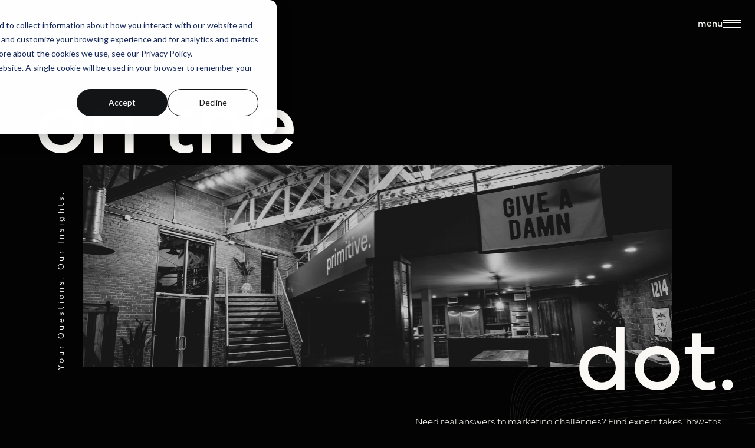

--- FILE ---
content_type: text/html; charset=UTF-8
request_url: https://www.leadwithprimitive.com/blog/author/admin
body_size: 59917
content:
<!doctype html><html lang="en-us" class="bg-brand-black-500"><head>
	  <script src="https://www.google.com/recaptcha/api.js?render=6Lc0QHMmAAAAAC5oTKh0enIcHkzRQZ6oIK30Lrlh"></script>

	  <!-- Google Tag Manager -->
	  <script>(function(w,d,s,l,i){w[l]=w[l]||[];w[l].push({'gtm.start':
				  new Date().getTime(),event:'gtm.js'});var f=d.getElementsByTagName(s)[0],
			  j=d.createElement(s),dl=l!='dataLayer'?'&l='+l:'';j.async=true;j.src=
			  'https://www.googletagmanager.com/gtm.js?id='+i+dl;f.parentNode.insertBefore(j,f);
	  })(window,document,'script','dataLayer','GTM-5CWDMX8');</script>
	  <!-- End Google Tag Manager -->
    <meta charset="utf-8">
    <title>Primitive Blog | Primitive</title>
    <link rel="shortcut icon" href="https://www.leadwithprimitive.com/hubfs/Primitive%203.0%20Website/3.0%20Branding/primary_dark%20(1).png">
    <meta name="description" content="The team behind On the Dot. is made up of creatives, strategists, and developers who give a damn. At Primitive, we craft digital solutions that help businesses grow from brand to backend. Every insight we share is backed by strategy, driven by results, and built to move your business forward.">
    
	  <link rel="preload" href="https://cdn.jsdelivr.net/npm/swiper@9/swiper-bundle.min.css" as="style" onload="this.onload=null;this.rel='stylesheet'">
	  <link rel="preload" href="https://use.typekit.net/emn8sel.css" as="style" onload="this.onload=null;this.rel='stylesheet'">

	  
    <meta name="viewport" content="width=device-width, initial-scale=1">

    
    <meta property="og:description" content="The team behind On the Dot. is made up of creatives, strategists, and developers who give a damn. At Primitive, we craft digital solutions that help businesses grow from brand to backend. Every insight we share is backed by strategy, driven by results, and built to move your business forward.">
    <meta property="og:title" content="Primitive Blog | Primitive">
    <meta name="twitter:description" content="The team behind On the Dot. is made up of creatives, strategists, and developers who give a damn. At Primitive, we craft digital solutions that help businesses grow from brand to backend. Every insight we share is backed by strategy, driven by results, and built to move your business forward.">
    <meta name="twitter:title" content="Primitive Blog | Primitive">

    

    
    <style>
a.cta_button{-moz-box-sizing:content-box !important;-webkit-box-sizing:content-box !important;box-sizing:content-box !important;vertical-align:middle}.hs-breadcrumb-menu{list-style-type:none;margin:0px 0px 0px 0px;padding:0px 0px 0px 0px}.hs-breadcrumb-menu-item{float:left;padding:10px 0px 10px 10px}.hs-breadcrumb-menu-divider:before{content:'›';padding-left:10px}.hs-featured-image-link{border:0}.hs-featured-image{float:right;margin:0 0 20px 20px;max-width:50%}@media (max-width: 568px){.hs-featured-image{float:none;margin:0;width:100%;max-width:100%}}.hs-screen-reader-text{clip:rect(1px, 1px, 1px, 1px);height:1px;overflow:hidden;position:absolute !important;width:1px}
</style>

<link rel="stylesheet" href="https://www.leadwithprimitive.com/hubfs/hub_generated/template_assets/1/95367112805/1767734098158/template_output.min.css">
<link rel="stylesheet" href="https://www.leadwithprimitive.com/hubfs/hub_generated/template_assets/1/116476675858/1767718855404/template_blog-listing.min.css">
<link rel="stylesheet" href="https://www.leadwithprimitive.com/hubfs/hub_generated/module_assets/1/204382670183/1767733963251/module_new-blog-hero.min.css">
    

    
<!--  Added by GoogleTagManager integration -->
<script>
var _hsp = window._hsp = window._hsp || [];
window.dataLayer = window.dataLayer || [];
function gtag(){dataLayer.push(arguments);}

var useGoogleConsentModeV2 = true;
var waitForUpdateMillis = 1000;



var hsLoadGtm = function loadGtm() {
    if(window._hsGtmLoadOnce) {
      return;
    }

    if (useGoogleConsentModeV2) {

      gtag('set','developer_id.dZTQ1Zm',true);

      gtag('consent', 'default', {
      'ad_storage': 'denied',
      'analytics_storage': 'denied',
      'ad_user_data': 'denied',
      'ad_personalization': 'denied',
      'wait_for_update': waitForUpdateMillis
      });

      _hsp.push(['useGoogleConsentModeV2'])
    }

    (function(w,d,s,l,i){w[l]=w[l]||[];w[l].push({'gtm.start':
    new Date().getTime(),event:'gtm.js'});var f=d.getElementsByTagName(s)[0],
    j=d.createElement(s),dl=l!='dataLayer'?'&l='+l:'';j.async=true;j.src=
    'https://www.googletagmanager.com/gtm.js?id='+i+dl;f.parentNode.insertBefore(j,f);
    })(window,document,'script','dataLayer','GTM-5CWDMX8');

    window._hsGtmLoadOnce = true;
};

_hsp.push(['addPrivacyConsentListener', function(consent){
  if(consent.allowed || (consent.categories && consent.categories.analytics)){
    hsLoadGtm();
  }
}]);

</script>

<!-- /Added by GoogleTagManager integration -->


<script>function initApollo(){var n=Math.random().toString(36).substring(7),o=document.createElement("script");
o.src="https://assets.apollo.io/micro/website-tracker/tracker.iife.js?nocache="+n,o.async=!0,o.defer=!0,
o.onload=function(){window.trackingFunctions.onLoad({appId:"6786a1bd61929503ec89ca48"})},
document.head.appendChild(o)}initApollo();</script>
<meta name="twitter:site" content="@lead_primitive">
<link rel="next" href="https://www.leadwithprimitive.com/blog/author/admin/page/2">
<meta property="og:url" content="https://www.leadwithprimitive.com/blog/author/admin">
<meta property="og:type" content="blog">
<meta name="twitter:card" content="summary">
<link rel="alternate" type="application/rss+xml" href="https://www.leadwithprimitive.com/blog/rss.xml">
<meta name="twitter:domain" content="www.leadwithprimitive.com">
<script src="//platform.linkedin.com/in.js" type="text/javascript">
    lang: en_US
</script>

<meta http-equiv="content-language" content="en-us">





<script src="https://use.typekit.net/cwn5ath.js"></script>
<script>try{Typekit.load({ async: true });}catch(e){}</script>
<meta name="google-site-verification" content="H_bA_Byg8IGHFPU5uo_rEL08glezBfwj1AIA25D_aFA">

  <meta name="generator" content="HubSpot"></head>
  <body id="body" class="font-mundial lights-on">
<!--  Added by GoogleTagManager integration -->
<noscript><iframe src="https://www.googletagmanager.com/ns.html?id=GTM-5CWDMX8" height="0" width="0" style="display:none;visibility:hidden"></iframe></noscript>

<!-- /Added by GoogleTagManager integration -->


    <div id="smooth-wrapper">
      
        <div data-global-resource-path="primitive-rebrand-2022/templates/partials/header.html"></div>
      

      

      <main id="smooth-content">
		  <div id="app">
			


<header class="xl:block hidden">
	<div id="header" class="absolute z-50">
	<div id="hover-nav" class="bg-brand-brown w-screen absolute top-0 inset-x-0 h-0 overflow-hidden">
	
	<div id="hover-nav-container" class="container h-[406px] mt-[9rem] border-y border-brand-cream-500 flex relative">
		<div id="hover-nav-top"></div>
		<div id="active-nav-hover" class="absolute h-[8px] bg-brand-cream-500 opacity-0 transition-md"></div>

		<!-- Each dropdown will be identified by the data-nav="" for each individual nav link in hover-links.html-->

		<!--About Sub Nav-->
<div id="nav-about" class="hover-nav-item-container hidden">
	<div class="hover-nav-link">
		<a href="/about-us">about us</a>
	</div>
	<div class="hover-nav-link">
		<a href="/our-team">our team</a>
	</div>
	<div class="hover-nav-link">
		<a href="/our-culture">culture</a>
	</div>
</div>

<!-- Services Sub Nav-->
<div id="nav-services" class="hover-nav-item-container hidden">
	<div class="hover-nav-link">
		<a href="/getting-started-with-primitive">sales + discovery</a>
	</div>
	<div class="hover-nav-link">
		<a href="/research">research</a>
	</div>
	<div class="hover-nav-link">
		<a href="/branding-positioning">branding + positioning</a>
	</div>
	<div class="hover-nav-link">
		<a href="/web-design">website design</a>
	</div>
	<div class="hover-nav-link">
		<a href="/marketing">digital marketing</a>
	</div>
	<div class="hover-nav-link">
		<a href="/creative-studio">studio</a>
	</div>
	<div class="hover-nav-link">
		<a href="/ux-ui">ux/ui design</a>
	</div>
    <div class="hover-nav-link">
        <a href="/public-relations">public relations</a>
    </div>
</div>

<!-- Resources Sub Nav-->
<div id="nav-resources" class="hover-nav-item-container hidden">
	<div class="hover-nav-link">
		<a href="/blog">blog</a>
	</div>
	<div class="hover-nav-link">
		<a href="/our-work">case studies</a>
	</div>
</div>

<div id="nav-none" class="hover-nav-item-container hidden">
	<div class="hover-nav-link">
		<a href="/blog">blog</a>
	</div>
</div>

<!-- Connect Sub Nav-->
<div id="nav-connect" class="hover-nav-item-container hidden">
	<div class="hover-nav-link">
		<a href="/careers-work-at-primitive">Careers</a>
	</div>

	<div class="hover-nav-link">
		<a href="/internships">Internships</a>
	</div>

	<div class="hover-nav-link">
		<a href="/primitive-talent-pack">Talent Pack</a>
	</div>



	<div class="hover-nav-link">
		<a href="/connect">Connect</a>
	</div>
</div>

<div id="nav-search" class="hover-nav-item-container hidden">
	<div class="hover-nav-search w-full relative mx-6">
		<div id="hs_cos_wrapper_module_17134678451842" class="hs_cos_wrapper hs_cos_wrapper_widget hs_cos_wrapper_type_module" style="" data-hs-cos-general-type="widget" data-hs-cos-type="module">




  




<div class="hs-search-field">
    <div class="hs-search-field__bar">
      <form data-hs-do-not-collect="true" action="/hs-search-results">
        
        <input type="text" class="hs-search-field__input" name="term" autocomplete="off" aria-label="Search" placeholder="Search">

        
          <input type="hidden" name="type" value="SITE_PAGE">
        
        
        
          <input type="hidden" name="type" value="BLOG_POST">
          <input type="hidden" name="type" value="LISTING_PAGE">
        
        

        
      </form>
    </div>
    <ul class="hs-search-field__suggestions"></ul>
</div></div>
	</div>
</div>
	</div>
</div>
		<div class="flex justify-between pt-8 px-12 absolute w-screen">
			<div class="overflow-hidden flex">
				<a href="/" aria-label="to homepage" class="grid place-content-center  relative z-50">
					<svg xmlns="http://www.w3.org/2000/svg" width="145.554" height="30.83" viewbox="0 0 145.554 30.83">
						<path id="Path_258" data-name="Path 258" d="M2.6,30.836H5.981V21.761a6.945,6.945,0,0,0,5.845,2.581,8.058,8.058,0,0,0,8.237-8.459c0-5.042-3.572-8.63-8.237-8.63A6.945,6.945,0,0,0,5.981,9.833V7.594H2.6ZM6,15.882a5.435,5.435,0,0,1,5.417-5.588,5.31,5.31,0,0,1,5.264,5.588A5.167,5.167,0,0,1,11.416,21.3,5.3,5.3,0,0,1,6,15.882ZM27.48,24V15.062c0-3.708,2.358-4.666,4.17-4.666a5.415,5.415,0,0,1,2,.376l.359-3.11a6.4,6.4,0,0,0-2.256-.41A4.55,4.55,0,0,0,27.48,9.833V7.594h-3.4V24ZM36.829,2.091a2.094,2.094,0,0,0,4.187,0,2.094,2.094,0,0,0-4.187,0ZM40.605,24V7.594H37.222V24Zm5.2,0h3.4V14.754a4.165,4.165,0,0,1,4.443-4.29c2.41,0,3.862,1.572,3.862,4.29V24h3.4V14.549a4.157,4.157,0,0,1,4.443-4.084c2.41,0,3.862,1.572,3.862,4.29V24h3.4V14.037c0-3.982-2.358-6.785-6.733-6.785a6.789,6.789,0,0,0-5.862,3.059c-1.042-1.9-3.025-3.059-5.845-3.059A5.76,5.76,0,0,0,49.2,9.662V7.594H45.8ZM77.195,2.091a2.094,2.094,0,0,0,4.187,0,2.094,2.094,0,0,0-4.187,0ZM80.972,24V7.594H77.588V24Zm6.187-13.535v8.613c0,3.333,2.153,5.264,5.588,5.264a8.69,8.69,0,0,0,3.589-.718l-.444-2.905a7.539,7.539,0,0,1-2.666.564,2.389,2.389,0,0,1-2.683-2.615v-8.2H95.72V7.594H90.508V2.33h-3.3V7.594H84.236v2.871Zm11.98-8.374a2.094,2.094,0,0,0,4.187,0,2.094,2.094,0,0,0-4.187,0ZM102.915,24V7.594H99.531V24Zm9.587,0h4.033L123,7.594h-3.64l-4.836,13.091L109.683,7.594h-3.64Zm12.031-8.186a8.337,8.337,0,0,0,8.6,8.528,8.455,8.455,0,0,0,7.417-4.17l-2.5-1.812a5.517,5.517,0,0,1-4.922,2.8,4.84,4.84,0,0,1-5.093-4.392h12.732a8.264,8.264,0,0,0,.137-1.572,7.661,7.661,0,0,0-7.9-7.947A8.247,8.247,0,0,0,124.534,15.814Zm3.589-1.572a4.768,4.768,0,0,1,4.854-3.931,4.359,4.359,0,0,1,4.495,3.931Zm15.842,8.015a2.094,2.094,0,0,0,4.187,0,2.094,2.094,0,1,0-4.187,0Z" transform="translate(-2.598 -0.006)" fill="#d9d2be" />
					</svg>
				</a>
			</div>
			<div class="text-off-white flex gap-8 items-center absolute top-0 inset-x-0 justify-center pt-10">
				<!-- Home Navigation (home-navigation.html) has its own unique hover links that need to be updated. (due ot the text-reveal for the load animatino-->
<!-- If the menu has a dropdown add it to hover-nav.html-->
<div class="overflow-hidden">
	<a href="/about-us" data-nav="about" class="nav-item block">About Us</a>
</div>
<div class="overflow-hidden">
	<a href="/services" data-nav="services" class="nav-item block">Services</a>
</div>
<div class="overflow-hidden">
	<a href="/our-work" data-nav="none" class="nav-item block">Our Work</a>
</div>
<div class="overflow-hidden">
	<a href="/blog" data-nav="none" class="nav-item block">Blog</a>
</div>
<div class="overflow-hidden">
	<a href="/resources" data-nav="none" class="nav-item block">Resources</a>
</div>
<div class="overflow-hidden">
	<a href="/connect" data-nav="connect" class="nav-item block">Connect</a>
</div>
			</div>

			<div class="flex items-center gap-5">
				<div class="cursor-pointer relative site-search">
	<svg class="w-4 h-4" xmlns="http://www.w3.org/2000/svg" width="11.896" height="11.896" viewbox="0 0 11.896 11.896">
		<g id="Icon_feather-search" data-name="Icon feather-search" transform="translate(-3.75 -3.75)">
			<path id="Path_1" data-name="Path 1" d="M13.465,8.982A4.482,4.482,0,1,1,8.982,4.5a4.482,4.482,0,0,1,4.482,4.482Z" fill="none" stroke="#F6F3EE" stroke-linecap="round" stroke-linejoin="round" stroke-width="1.5" />
			<path id="Path_2" data-name="Path 2" d="M27.412,27.412l-2.437-2.437" transform="translate(-12.827 -12.827)" fill="none" stroke="#F6F3EE" stroke-linecap="round" stroke-linejoin="round" stroke-width="1.5" />
		</g>
	</svg>
</div>

			</div>
		</div>
	</div>
</header>

<header class="xl:hidden absolute inset-x-6 z-50 top-7">
	<div class="flex items-center justify-between">
		<a href="/" aria-label="to homepage">
			<svg xmlns="http://www.w3.org/2000/svg" width="121.617" height="25.76" viewbox="0 0 121.617 25.76">
				<path id="Path_258" data-name="Path 258" d="M2.6,25.766H5.425V18.183a5.8,5.8,0,0,0,4.884,2.156,6.733,6.733,0,0,0,6.883-7.068A6.854,6.854,0,0,0,10.308,6.06,5.8,5.8,0,0,0,5.425,8.216V6.346H2.6ZM5.439,13.271A4.542,4.542,0,0,1,9.966,8.6a4.437,4.437,0,0,1,4.4,4.669,4.317,4.317,0,0,1-4.4,4.527A4.431,4.431,0,0,1,5.439,13.271Zm17.949,6.783V12.586c0-3.1,1.971-3.9,3.484-3.9A4.525,4.525,0,0,1,28.543,9l.3-2.6a5.35,5.35,0,0,0-1.885-.343,3.8,3.8,0,0,0-3.57,2.156V6.346H20.547V20.054ZM31.2,1.748a1.749,1.749,0,0,0,3.5,0,1.749,1.749,0,0,0-3.5,0Zm3.156,18.306V6.346H31.527V20.054Zm4.341,0h2.842V12.329A3.48,3.48,0,0,1,45.25,8.745c2.013,0,3.227,1.314,3.227,3.584v7.725h2.842v-7.9a3.473,3.473,0,0,1,3.713-3.413c2.013,0,3.227,1.314,3.227,3.584v7.725H61.1V11.729c0-3.327-1.971-5.669-5.626-5.669a5.673,5.673,0,0,0-4.9,2.556A5.206,5.206,0,0,0,45.693,6.06a4.812,4.812,0,0,0-4.155,2.013V6.346H38.7ZM64.927,1.748a1.749,1.749,0,0,0,3.5,0,1.749,1.749,0,0,0-3.5,0Zm3.156,18.306V6.346H65.255V20.054ZM73.252,8.745v7.2c0,2.784,1.8,4.4,4.669,4.4a7.261,7.261,0,0,0,3-.6l-.371-2.427a6.3,6.3,0,0,1-2.228.471A2,2,0,0,1,76.079,15.6V8.745h4.327v-2.4H76.05v-4.4H73.294v4.4H70.81v2.4Zm10.01-7a1.749,1.749,0,0,0,3.5,0,1.749,1.749,0,0,0-3.5,0Zm3.156,18.306V6.346H83.59V20.054Zm8.011,0H97.8l5.4-13.708h-3.041L96.113,17.284,92.072,6.346H89.03Zm10.053-6.84a6.966,6.966,0,0,0,7.182,7.125,7.064,7.064,0,0,0,6.2-3.484l-2.085-1.514a4.61,4.61,0,0,1-4.112,2.342,4.044,4.044,0,0,1-4.255-3.67h10.638a6.905,6.905,0,0,0,.114-1.314,6.4,6.4,0,0,0-6.6-6.64A6.89,6.89,0,0,0,104.48,13.214Zm3-1.314a3.984,3.984,0,0,1,4.055-3.284A3.642,3.642,0,0,1,115.29,11.9Zm13.237,6.7a1.749,1.749,0,0,0,3.5,0,1.749,1.749,0,1,0-3.5,0Z" transform="translate(-2.598 -0.006)" fill="#faf9f5" />
			</svg>
		</a>

		<div class="flex items-center gap-3 cursor-pointer mobile-menu-toggle">
			<p class="text-off-white translate-y-[-3px]">menu</p>
			<svg xmlns="http://www.w3.org/2000/svg" width="31" height="13" viewbox="0 0 31 13">
				<g id="Group_112" data-name="Group 112" transform="translate(-391.5 -21)">
					<line id="Line_506" data-name="Line 506" x2="31" transform="translate(391.5 21.5)" fill="none" stroke="#faf9f5" stroke-width="1" />
					<line id="Line_507" data-name="Line 507" x2="31" transform="translate(391.5 25.5)" fill="none" stroke="#faf9f5" stroke-width="1" />
					<line id="Line_508" data-name="Line 508" x2="31" transform="translate(391.5 29.5)" fill="none" stroke="#faf9f5" stroke-width="1" />
					<line id="Line_509" data-name="Line 509" x2="31" transform="translate(391.5 33.5)" fill="none" stroke="#faf9f5" stroke-width="1" />
				</g>
			</svg>

		</div>
	</div>
</header>

<div id="mobile-menu" class="fixed inset-0 bg-brand-black-700 z-50 grid items-center overflow-auto transition-fast h-0 max-h-[100vh]">
	<div class="flex items-center justify-between px-6 pt-7">
		<a href="/" aria-label="to homepage">
			<svg xmlns="http://www.w3.org/2000/svg" width="121.617" height="25.76" viewbox="0 0 121.617 25.76">
				<path id="Path_258" data-name="Path 258" d="M2.6,25.766H5.425V18.183a5.8,5.8,0,0,0,4.884,2.156,6.733,6.733,0,0,0,6.883-7.068A6.854,6.854,0,0,0,10.308,6.06,5.8,5.8,0,0,0,5.425,8.216V6.346H2.6ZM5.439,13.271A4.542,4.542,0,0,1,9.966,8.6a4.437,4.437,0,0,1,4.4,4.669,4.317,4.317,0,0,1-4.4,4.527A4.431,4.431,0,0,1,5.439,13.271Zm17.949,6.783V12.586c0-3.1,1.971-3.9,3.484-3.9A4.525,4.525,0,0,1,28.543,9l.3-2.6a5.35,5.35,0,0,0-1.885-.343,3.8,3.8,0,0,0-3.57,2.156V6.346H20.547V20.054ZM31.2,1.748a1.749,1.749,0,0,0,3.5,0,1.749,1.749,0,0,0-3.5,0Zm3.156,18.306V6.346H31.527V20.054Zm4.341,0h2.842V12.329A3.48,3.48,0,0,1,45.25,8.745c2.013,0,3.227,1.314,3.227,3.584v7.725h2.842v-7.9a3.473,3.473,0,0,1,3.713-3.413c2.013,0,3.227,1.314,3.227,3.584v7.725H61.1V11.729c0-3.327-1.971-5.669-5.626-5.669a5.673,5.673,0,0,0-4.9,2.556A5.206,5.206,0,0,0,45.693,6.06a4.812,4.812,0,0,0-4.155,2.013V6.346H38.7ZM64.927,1.748a1.749,1.749,0,0,0,3.5,0,1.749,1.749,0,0,0-3.5,0Zm3.156,18.306V6.346H65.255V20.054ZM73.252,8.745v7.2c0,2.784,1.8,4.4,4.669,4.4a7.261,7.261,0,0,0,3-.6l-.371-2.427a6.3,6.3,0,0,1-2.228.471A2,2,0,0,1,76.079,15.6V8.745h4.327v-2.4H76.05v-4.4H73.294v4.4H70.81v2.4Zm10.01-7a1.749,1.749,0,0,0,3.5,0,1.749,1.749,0,0,0-3.5,0Zm3.156,18.306V6.346H83.59V20.054Zm8.011,0H97.8l5.4-13.708h-3.041L96.113,17.284,92.072,6.346H89.03Zm10.053-6.84a6.966,6.966,0,0,0,7.182,7.125,7.064,7.064,0,0,0,6.2-3.484l-2.085-1.514a4.61,4.61,0,0,1-4.112,2.342,4.044,4.044,0,0,1-4.255-3.67h10.638a6.905,6.905,0,0,0,.114-1.314,6.4,6.4,0,0,0-6.6-6.64A6.89,6.89,0,0,0,104.48,13.214Zm3-1.314a3.984,3.984,0,0,1,4.055-3.284A3.642,3.642,0,0,1,115.29,11.9Zm13.237,6.7a1.749,1.749,0,0,0,3.5,0,1.749,1.749,0,1,0-3.5,0Z" transform="translate(-2.598 -0.006)" fill="#faf9f5" />
			</svg>
		</a>

		<div class="flex items-center gap-3 cursor-pointer mobile-menu-toggle">
			<p class="text-off-white translate-y-[-3px] text-base">close</p>
			<svg xmlns="http://www.w3.org/2000/svg" width="11.938" height="12.198" viewbox="0 0 11.938 12.198">
				<g id="Group_116" data-name="Group 116" transform="translate(-375.919 -19.151)">
					<line id="Line_507" data-name="Line 507" y1="11.5" x2="11.223" transform="translate(376.277 19.5)" fill="none" stroke="#faf9f5" stroke-width="1" />
					<line id="Line_514" data-name="Line 514" x1="11.223" y1="11.5" transform="translate(376.277 19.5)" fill="none" stroke="#faf9f5" stroke-width="1" />
				</g>
			</svg>
		</div>
	</div>
	<div class="container pt-16 pb-24 text-off-white text-[3.75rem]">
		<div class="flex gap-2 mobile-subnav-toggle mobile-sub-nav-item transition-fast" data-id="0">
			<div class="relative mt-10">
	<svg xmlns="http://www.w3.org/2000/svg" class="opacity-0" width="32" height="32" viewbox="0 0 24 24" stroke-width="1.5" stroke="#FAF9F5" fill="none" stroke-linecap="round" stroke-linejoin="round">
	<path stroke="none" d="M0 0h24v24H0z" fill="none" />
	<line x1="12" y1="5" x2="12" y2="19" />
	<line x1="5" y1="12" x2="19" y2="12" />
</svg>
	<svg class="absolute mx-auto inset-x-0 inset-0 plus-icon transition-fast" xmlns="http://www.w3.org/2000/svg" width="32" height="32" viewbox="0 0 24 24" stroke-width="1.5" stroke="#FAF9F5" fill="none" stroke-linecap="round" stroke-linejoin="round">
	<path stroke="none" d="M0 0h24v24H0z" fill="none" />
	<line x1="12" y1="5" x2="12" y2="19" />
	<line x1="5" y1="12" x2="19" y2="12" />
</svg>
	<svg class="absolute mx-auto inset-x-0 top-[15px] minus-icon transition-fast" xmlns="http://www.w3.org/2000/svg" width="18.07" height="2.28" viewbox="0 0 18.07 2.28">
	<path id="Icon_ionic-ios-add" data-name="Icon ionic-ios-add" d="M25.91,16.875H10.09a1.125,1.125,0,0,0,0,2.25c.007.007,3.613.064,15.82,0a1.125,1.125,0,0,0,0-2.25Z" transform="translate(-8.965 -16.875)" fill="#faf9f5" />
</svg>
</div>
			<div class="cursor-pointer">
				<p>about</p>
				<div class="sub-nav h-0 text-4xl grid gap-5 overflow-hidden transition-fast">
					<a class="" href="/about-us">about us</a>
					<a class="" href="/our-team">our team</a>
					<a class="" href="/our-culture">culture</a>
				</div>
			</div>
		</div>
		<div class="flex gap-2 mobile-subnav-toggle mobile-sub-nav-item transition-fast" data-id="0">
			<div class="relative mt-10">
	<svg xmlns="http://www.w3.org/2000/svg" class="opacity-0" width="32" height="32" viewbox="0 0 24 24" stroke-width="1.5" stroke="#FAF9F5" fill="none" stroke-linecap="round" stroke-linejoin="round">
	<path stroke="none" d="M0 0h24v24H0z" fill="none" />
	<line x1="12" y1="5" x2="12" y2="19" />
	<line x1="5" y1="12" x2="19" y2="12" />
</svg>
	<svg class="absolute mx-auto inset-x-0 inset-0 plus-icon transition-fast" xmlns="http://www.w3.org/2000/svg" width="32" height="32" viewbox="0 0 24 24" stroke-width="1.5" stroke="#FAF9F5" fill="none" stroke-linecap="round" stroke-linejoin="round">
	<path stroke="none" d="M0 0h24v24H0z" fill="none" />
	<line x1="12" y1="5" x2="12" y2="19" />
	<line x1="5" y1="12" x2="19" y2="12" />
</svg>
	<svg class="absolute mx-auto inset-x-0 top-[15px] minus-icon transition-fast" xmlns="http://www.w3.org/2000/svg" width="18.07" height="2.28" viewbox="0 0 18.07 2.28">
	<path id="Icon_ionic-ios-add" data-name="Icon ionic-ios-add" d="M25.91,16.875H10.09a1.125,1.125,0,0,0,0,2.25c.007.007,3.613.064,15.82,0a1.125,1.125,0,0,0,0-2.25Z" transform="translate(-8.965 -16.875)" fill="#faf9f5" />
</svg>
</div>
			<div class="cursor-pointer">
				<p>services</p>
				<div class="sub-nav h-0 text-4xl grid gap-5 overflow-hidden transition-fast">
					<a class="" href="/getting-started-with-primitive">sales + discovery</a>
					<a class="" href="/research">research</a>
					<a class="" href="/branding-positioning">branding + positioning</a>
					<a class="" href="/web-design">website design</a>
					<a class="" href="/marketing">digital marketing</a>
					<a class="" href="/creative-studio">studio</a>
					<a class="" href="/ux-ui">ux/ui design</a>
					<a class="" href="/public-relations">public relations</a>
				</div>
			</div>
		</div>
		<div class="flex mobile-sub-nav-item transition-fast">
			<svg xmlns="http://www.w3.org/2000/svg" class="opacity-0" width="32" height="32" viewbox="0 0 24 24" stroke-width="1.5" stroke="#FAF9F5" fill="none" stroke-linecap="round" stroke-linejoin="round">
	<path stroke="none" d="M0 0h24v24H0z" fill="none" />
	<line x1="12" y1="5" x2="12" y2="19" />
	<line x1="5" y1="12" x2="19" y2="12" />
</svg>
			<a href="/our-work">our work</a>
		</div>
		<div class="flex mobile-sub-nav-item transition-fast">
			<svg xmlns="http://www.w3.org/2000/svg" class="opacity-0" width="32" height="32" viewbox="0 0 24 24" stroke-width="1.5" stroke="#FAF9F5" fill="none" stroke-linecap="round" stroke-linejoin="round">
	<path stroke="none" d="M0 0h24v24H0z" fill="none" />
	<line x1="12" y1="5" x2="12" y2="19" />
	<line x1="5" y1="12" x2="19" y2="12" />
</svg>
			<a href="/blog">blog</a>
		</div>
		<div class="flex mobile-sub-nav-item transition-fast">
			<svg xmlns="http://www.w3.org/2000/svg" class="opacity-0" width="32" height="32" viewbox="0 0 24 24" stroke-width="1.5" stroke="#FAF9F5" fill="none" stroke-linecap="round" stroke-linejoin="round">
	<path stroke="none" d="M0 0h24v24H0z" fill="none" />
	<line x1="12" y1="5" x2="12" y2="19" />
	<line x1="5" y1="12" x2="19" y2="12" />
</svg>
			<a href="/resources">resources</a>
		</div>
		<div class="flex mobile-sub-nav-item transition-fast">
			<svg xmlns="http://www.w3.org/2000/svg" class="opacity-0" width="32" height="32" viewbox="0 0 24 24" stroke-width="1.5" stroke="#FAF9F5" fill="none" stroke-linecap="round" stroke-linejoin="round">
	<path stroke="none" d="M0 0h24v24H0z" fill="none" />
	<line x1="12" y1="5" x2="12" y2="19" />
	<line x1="5" y1="12" x2="19" y2="12" />
</svg>
			<a href="/connect">connect</a>
		</div>
	</div>

	<div class="absolute bottom-4 right-4">
		<div style="display: none" class="mode-buttons mode-buttons-mobile flex bg-brand-cream-500 rounded-[100px] border border-brand-black-700 overflow-hidden w-fit">
			<button class="light-mode relative z-20 flex items-center gap-[7px] bg-brand-black-700 text-white px-[12px] py-[10px]">
				<svg xmlns="http://www.w3.org/2000/svg" width="11.085" height="11.085" viewbox="0 0 11.085 11.085">
					<g id="Icon_feather-sun" data-name="Icon feather-sun" transform="translate(-1 -1)">
						<path id="Path_3" data-name="Path 3" d="M15.084,12.792A2.292,2.292,0,1,1,12.792,10.5,2.292,2.292,0,0,1,15.084,12.792Z" transform="translate(-6.249 -6.249)" fill="none" stroke="#fff" stroke-linecap="round" stroke-linejoin="round" stroke-width="1" />
						<path id="Path_4" data-name="Path 4" d="M18,1.5v.917" transform="translate(-11.457)" fill="none" stroke="#fff" stroke-linecap="round" stroke-linejoin="round" stroke-width="1" />
						<path id="Path_5" data-name="Path 5" d="M18,31.5v.917" transform="translate(-11.457 -20.832)" fill="none" stroke="#fff" stroke-linecap="round" stroke-linejoin="round" stroke-width="1" />
						<path id="Path_6" data-name="Path 6" d="M6.33,6.33l.651.651" transform="translate(-3.354 -3.354)" fill="none" stroke="#fff" stroke-linecap="round" stroke-linejoin="round" stroke-width="1" />
						<path id="Path_7" data-name="Path 7" d="M27.54,27.54l.651.651" transform="translate(-18.082 -18.082)" fill="none" stroke="#fff" stroke-linecap="round" stroke-linejoin="round" stroke-width="1" />
						<path id="Path_8" data-name="Path 8" d="M1.5,18h.917" transform="translate(0 -11.457)" fill="none" stroke="#fff" stroke-linecap="round" stroke-linejoin="round" stroke-width="1" />
						<path id="Path_9" data-name="Path 9" d="M31.5,18h.917" transform="translate(-20.832 -11.457)" fill="none" stroke="#fff" stroke-linecap="round" stroke-linejoin="round" stroke-width="1" />
						<path id="Path_10" data-name="Path 10" d="M6.33,28.191l.651-.651" transform="translate(-3.354 -18.082)" fill="none" stroke="#fff" stroke-linecap="round" stroke-linejoin="round" stroke-width="1" />
						<path id="Path_11" data-name="Path 11" d="M27.54,6.981l.651-.651" transform="translate(-18.082 -3.354)" fill="none" stroke="#fff" stroke-linecap="round" stroke-linejoin="round" stroke-width="1" />
					</g>
				</svg>
				Light
			</button>
			<div class="relative group z-10">
				<div class="absolute z-10 inset-0 border-2 border-brand-cream-500 blur-[12px] rounded-r-[100px] opacity-0 group-hover:opacity-100 group-hover:animate-ping" style="box-shadow: 0px 0 0px #d0d0d0, 0px 0 14px #d0d0d0, 0px 0 4px #d0d0d0, 0px 0 0px #faf9f5, 0px 0px 5px #faf9f5, 0px 0 0px, 0px 0 55px, 0px 0 40px #faf9f5, 0px 0 30px #faf9f5;"></div>

				<button class="dark-mode relative z-20 flex items-center gap-[7px] text-brand-black-700 px-[12px] py-[10px]">
					<svg xmlns="http://www.w3.org/2000/svg" width="11.09" height="11.09" viewbox="0 0 11.09 11.09">
						<path id="Icon_feather-moon" data-name="Icon feather-moon" d="M14.647,10a5.056,5.056,0,1,1-5.5-5.5,3.932,3.932,0,0,0,5.5,5.5Z" transform="translate(-4.057 -4)" fill="none" stroke="#000" stroke-linecap="round" stroke-linejoin="round" stroke-width="1" />
					</svg>
					Dark
				</button>
			</div>
		</div>
	</div>


</div>






<div id="hs_cos_wrapper_module_17677288406134" class="hs_cos_wrapper hs_cos_wrapper_widget hs_cos_wrapper_type_module" style="" data-hs-cos-general-type="widget" data-hs-cos-type="module"><!-- Desktop Version -->
<div id="panel-about-three" class="panel-about text-brand-cream-500 relative bg-brand-black-500 lg:block hidden relative pt-[280px] pb-0 overflow-hidden">
	<div class="absolute right-0 bottom-[0] scale-x-[-1] opacity-30">
		<svg xmlns="http://www.w3.org/2000/svg" xmlns:xlink="http://www.w3.org/1999/xlink" width="1366" height="709" viewbox="0 0 1366 709">
	<defs>
		<lineargradient id="linear-gradient" x1="1.01" y1="-1.026" x2="0.858" y2="1.811" gradientunits="objectBoundingBox">
			<stop offset="0" stop-color="#d9d2be" />
			<stop offset="1" stop-color="#d9d2be" />
		</lineargradient>
		<clippath id="clip-path">
			<rect id="Rectangle_407" data-name="Rectangle 407" width="1366" height="709" transform="translate(0 309)" fill="#fff" stroke="#707070" stroke-width="1" />
		</clippath>
		<clippath id="clip-path-2">
			<rect id="Rectangle_128" data-name="Rectangle 128" width="1581.486" height="1173.011" fill="url(#linear-gradient)" />
		</clippath>
	</defs>
	<g id="Mask_Group_22" data-name="Mask Group 22" transform="translate(0 -309)" clip-path="url(#clip-path)">
		<g id="Group_59" data-name="Group 59" transform="translate(-10.483 399.741) rotate(26)" opacity="0.329">
			<g id="Group_48" data-name="Group 48" transform="translate(0)" clip-path="url(#clip-path-2)">
				<path id="Path_200" data-name="Path 200" d="M0,69.622c31.5-8.185,62.375-20.079,92.233-31.583,16.536-6.37,33.636-12.958,50.549-18.8C165.771,11.308,185,6.3,203.307,3.477,215.711,1.565,228.8,0,241.486,0c16.843,0,32.987,2.758,45.909,11.121C323.73,34.643,344.221,76.7,364.037,117.368c6.461,13.261,12.565,25.784,19.157,37.583,2.131,3.811,4.355,7.957,6.709,12.346,10.241,19.089,22.986,42.843,39.185,59.477,18.906,19.414,38.638,25.321,60.319,18.061,19.651-6.581,35.33-19.78,52.34-35.078,14.874-13.376,33.655-19.275,51.819-24.98,7.094-2.227,14.426-4.529,21.423-7.247,19.187-7.447,30.03-25.393,40.512-42.748,6.174-10.219,12.558-20.787,20.566-29.04,9.184-9.468,22.814-13.192,40.508-11.07,21.773,2.611,38.151,2.437,53.107-.566,8.614-1.729,17.442-3.77,25.981-5.743,48.6-11.235,98.858-22.853,137.153,16.075,22.656,23.03,37.282,53.4,50.319,82.541,7.53,16.824,16.649,33.175,25.468,48.987,4.974,8.919,10.116,18.141,14.928,27.362l-.883.461c-4.8-9.208-9.945-18.424-14.914-27.337-8.83-15.832-17.96-32.2-25.506-49.067-13-29.054-27.582-59.337-50.122-82.248-37.905-38.53-87.886-26.978-136.219-15.8-8.545,1.974-17.381,4.016-26.008,5.75-15.064,3.023-31.541,3.2-53.423.577-17.368-2.081-30.718,1.542-39.675,10.774-7.927,8.173-14.283,18.692-20.427,28.863-10.571,17.5-21.5,35.591-41,43.162-7.028,2.729-14.378,5.036-21.485,7.268C575.8,191.4,557.125,197.266,542.414,210.5c-17.094,15.374-32.858,28.64-52.69,35.281-22.08,7.393-42.148,1.4-61.349-18.309-16.3-16.735-29.078-40.558-39.349-59.7-2.353-4.384-4.575-8.527-6.7-12.331-6.607-11.824-12.716-24.36-19.182-37.634-19.757-40.547-40.186-82.476-76.289-105.847C264.478-2.528,232.139.04,203.459,4.46c-18.244,2.812-37.42,7.808-60.353,15.723-16.9,5.833-33.988,12.416-50.515,18.785C62.707,50.481,31.806,62.387.25,70.585Z" transform="translate(158.322 323.927)" fill="url(#linear-gradient)" />
				<path id="Path_201" data-name="Path 201" d="M109.808,21.343l5.969-1.959c24.357-8,49.543-16.277,75.185-19.041A58.107,58.107,0,0,1,197.216,0c42.293,0,64.016,48.143,80.073,83.735,1.375,3.049,2.708,6,4.005,8.82,8.916,19.349,17.113,39.507,25.04,59,14.66,36.054,29.82,73.335,50.166,107.094,15.144,25.125,33.6,37.875,58.092,40.122,17.579,1.613,35.166,1.673,50.055,1.514,19.808-.208,40.293-.422,60.216,1.126,5.114.4,10.863,1.378,16.948,2.415,21.241,3.622,45.316,7.728,58.174-9.521,3.9-5.232,7.526-12.9,11.367-21.019,10.281-21.731,21.934-46.36,45.407-41.871,4.544.869,9.167,1.915,13.638,2.927,14.44,3.266,29.372,6.642,43.3,4.388,17.859-2.891,35.768-12.372,53.087-21.542l3.841-2.031c4.193-2.212,8.359-4.494,12.77-6.912,24.438-13.39,49.654-27.21,76.194-27.208,1.672,0,3.354.055,5.036.168,25.119,1.692,46.966,11.062,66.834,20.936l-.443.892c-19.776-9.827-41.515-19.154-66.457-20.834-28.085-1.89-54.832,12.753-80.687,26.92-4.415,2.419-8.585,4.7-12.783,6.919l-3.841,2.03c-17.39,9.207-35.371,18.727-53.393,21.646-14.122,2.287-29.148-1.114-43.679-4.4-4.464-1.009-9.079-2.053-13.605-2.92-22.722-4.351-34.195,19.915-44.321,41.32-3.862,8.165-7.51,15.877-11.469,21.188-13.22,17.737-37.613,13.577-59.138,9.908-6.061-1.034-11.788-2.01-16.858-2.4-19.881-1.546-40.342-1.33-60.127-1.123-14.913.156-32.535.1-50.158-1.519-24.831-2.279-43.532-15.18-58.854-40.6-20.386-33.826-35.56-71.144-50.235-107.232-7.922-19.485-16.114-39.632-25.02-58.961-1.3-2.82-2.633-5.775-4.01-8.827C259.677,47.116,236.807-3.608,191.068,1.332c-25.537,2.752-50.673,11.011-74.98,19l-5.971,1.959C76.88,33.161,41.77,43.849,4.935,51.567H0c38.519-7.768,75.179-18.9,109.808-30.224" transform="translate(212.318 546.451)" fill="url(#linear-gradient)" />
				<path id="Path_202" data-name="Path 202" d="M883.936,87.283l-.237.967-1.362-.332c-48.547-11.876-94.4-23.093-137.324,5.951-17.1,11.571-32.735,27.033-47.854,41.986-18.388,18.186-37.4,36.991-59.178,48.9-12.231,6.691-25.678,8.813-39.915,11.06-6.667,1.053-13.563,2.141-20.287,3.741-14.219,3.385-25.3,15.032-33.885,35.608-2.81,6.742-5.091,13.989-7.3,21-4.717,14.987-9.6,30.484-20.042,42.713-12.8,14.988-31.593,10.691-48.2,5.487-44.676-14-84.266-21.357-121.033-22.5-7.65-.241-15.809.434-24.444,1.145-20.7,1.7-42.106,3.466-58.92-7.252-32.6-20.783-47.9-59.668-62.687-97.273-3.835-9.752-7.457-18.963-11.346-27.747-2.632-5.947-5.257-12.1-7.794-18.047-13.446-31.52-27.351-64.113-51.491-88.721C119.222,32.331,103.614,28.5,88.52,24.79a196,196,0,0,1-19.568-5.528c-4.209-1.515-8.536-3.192-12.722-4.813C43.36,9.465,30.054,4.31,16.856,2.386A139.729,139.729,0,0,0,0,1V0A140.825,140.825,0,0,1,17,1.4C30.308,3.342,43.669,8.517,56.589,13.52c4.181,1.619,8.5,3.293,12.7,4.805a195.9,195.9,0,0,0,19.468,5.5c15.23,3.741,30.978,7.61,42.595,19.45,24.272,24.742,38.213,57.423,51.7,89.028,2.536,5.946,5.159,12.094,7.789,18.034,3.9,8.8,7.524,18.023,11.363,27.786,14.732,37.456,29.966,76.189,62.3,96.8,16.53,10.539,37.765,8.788,58.3,7.1,8.664-.714,16.848-1.391,24.557-1.149,36.858,1.143,76.535,8.517,121.3,22.543,16.3,5.107,34.736,9.342,47.144-5.183,10.315-12.076,15.163-27.475,19.851-42.366,2.212-7.029,4.5-14.3,7.328-21.081,8.712-20.891,20.021-32.731,34.572-36.193,6.762-1.61,13.676-2.7,20.363-3.756,14.149-2.233,27.512-4.343,39.592-10.951,21.654-11.842,40.618-30.6,58.956-48.734,15.154-14.986,30.821-30.48,48-42.1,43.29-29.292,89.352-18.025,138.117-6.1Z" transform="translate(302.08 725.286)" fill="url(#linear-gradient)" />
				<path id="Path_203" data-name="Path 203" d="M37.755,17.459C59.511,10.559,83.019,3.734,107.528.542A63.242,63.242,0,0,1,115.7,0c42.648,0,63.656,45.933,79.237,80.006l.9,1.976c10.95,23.92,20.753,48.925,30.233,73.108,10.4,26.528,21.155,53.961,33.462,80.062l.641,1.36c12.9,27.388,28.965,61.475,61.6,65.313,21.189,2.491,42.6,2.261,66.39,1.736,20.36-.448,40.26-.729,59.855.741a178.272,178.272,0,0,1,18.5,2.85c20.04,3.764,42.755,8.03,56.041-6.212,9.159-9.818,15.165-22.522,20.973-34.808,1.313-2.779,2.673-5.653,4.033-8.412,4.539-9.212,14.29-16.452,24.841-18.444,9.363-1.767,19.6-1.333,29.5-.911,5.757.245,11.2.476,16.5.311,28.148-.887,54.6-14.657,79.273-28.686,5.514-3.136,11-6.467,16.817-9.994,24.373-14.785,49.575-30.075,76.519-30.679,23.661-.535,43.9,7.986,67.869,19.173l-.422.9c-23.847-11.131-43.946-19.607-67.425-19.079-26.678.6-51.763,15.816-76.024,30.535-5.819,3.53-11.314,6.864-16.842,10.007-24.786,14.091-51.358,27.922-79.734,28.815-5.34.169-11.05-.076-16.573-.311-9.842-.419-20.021-.853-29.273.9-10.253,1.936-19.726,8.965-24.132,17.906-1.358,2.752-2.714,5.622-4.026,8.4-5.84,12.354-11.88,25.129-21.145,35.061-13.658,14.641-36.66,10.322-56.954,6.511a177.712,177.712,0,0,0-18.388-2.835c-19.548-1.466-39.422-1.186-59.758-.738-23.825.525-45.275.756-66.529-1.742-33.186-3.9-49.378-38.266-62.388-65.878l-.64-1.358c-12.322-26.133-23.082-53.581-33.489-80.125-9.476-24.17-19.274-49.163-30.211-73.057l-.9-1.976c-16.417-35.9-38.886-85.081-86.38-78.891-24.432,3.182-47.89,9.992-69.6,16.878C26.2,22.167,14.718,25.722,3.494,29.063H0c12.234-3.61,24.779-7.487,37.755-11.6" transform="translate(288.157 568.955)" fill="url(#linear-gradient)" />
				<path id="Path_204" data-name="Path 204" d="M968.2,209.888c-3.013-6.65-6.129-13.526-9.367-20.067-9.984-20.177-21.615-41.126-38.972-57.659-35.487-33.8-92.669-24.624-138.616-17.251-5.439.874-10.577,1.7-15.609,2.443-15.182,2.254-31.134,1.907-46.564,1.571l-2.727-.062a39.556,39.556,0,0,0-26.995,5.8c-11.873,7.781-18.343,21.1-24.6,33.97-1.261,2.6-2.566,5.282-3.879,7.835-6.813,13.251-22.09,35.036-47.852,32.041a162.8,162.8,0,0,1-16.657-3.181c-13.372-3.029-27.2-6.163-39.444-1-9.782,4.13-18.7,10.855-27.329,17.356-7.055,5.317-14.351,10.815-22.164,14.96-18.445,9.781-35.315,13.243-48.788,10.014-24.583-5.9-40.716-31.962-53.677-52.905-1.323-2.134-2.616-4.226-3.888-6.247-11.126-17.675-21.022-37.156-30.592-56-19.8-38.971-40.27-79.272-73.424-108.009C275.7-5,245.619,1.054,219.077,6.394c-6.053,1.219-11.769,2.369-17.244,3.21-9.783,1.5-20.074,2.46-30.025,3.385-15.269,1.419-31.057,2.886-45.518,6.362C95.689,26.71,65.686,41.4,36.67,55.613,24.806,61.423,12.537,67.431.405,72.851L0,71.94c12.115-5.409,24.376-11.415,36.233-17.222C65.3,40.485,95.35,25.767,126.059,18.383,140.588,14.89,156.412,13.42,171.716,12c9.937-.924,20.214-1.879,29.966-3.377,5.452-.838,11.158-1.985,17.2-3.2C231.92,2.794,245.807,0,259.134,0c14.027,0,27.433,3.1,38.57,12.75,33.3,28.867,53.818,69.254,73.659,108.311,9.56,18.82,19.445,38.28,30.547,55.917,1.273,2.023,2.569,4.114,3.891,6.253,12.866,20.788,28.879,46.659,53.064,52.46,16.721,4.009,35.379-3.184,48.089-9.925,7.744-4.108,15.007-9.581,22.031-14.874,8.676-6.539,17.647-13.3,27.542-17.479,12.541-5.295,26.527-2.124,40.052.942a159.346,159.346,0,0,0,16.551,3.162c25.164,2.918,40.155-18.485,46.851-31.507,1.307-2.542,2.61-5.223,3.869-7.814,6.316-13,12.847-26.436,24.951-34.369a40.532,40.532,0,0,1,27.621-5.955l2.668.058c15.386.335,31.3.681,46.4-1.56,5.027-.746,10.161-1.57,15.6-2.443C827.249,106.52,884.7,97.3,920.546,131.442c17.469,16.639,29.154,37.679,39.179,57.937,3.243,6.557,6.364,13.44,9.38,20.1,3.563,7.86,7.246,15.988,11.215,23.767l-.887.453c-3.978-7.8-7.668-15.939-11.234-23.808" transform="translate(158.14 377.037)" fill="url(#linear-gradient)" />
				<path id="Path_205" data-name="Path 205" d="M965.987,194.212l-1.033-2.3c-10.437-23.3-20.3-45.309-36.9-63.7-38.911-43.088-103.715-34.423-161.974-20.262-12.951,3.148-26.38,4.458-43.664,4.26-9.612-2.056-19.433-1.776-27.655.789-11.3,3.521-21.448,13.714-30.175,30.294-12.1,22.989-26.058,45.443-51.614,45.566q-3.02.014-6.011.012c-21.68.015-42.159.03-60.537,10.814-6.853,4.02-13.319,9.077-20.165,14.43-9.336,7.3-18.989,14.848-29.855,19.7-13.5,6.026-33.1,11.149-49.836,1.326-22.816-13.391-36.829-37.033-50.38-59.9q-1.774-3-3.533-5.941c-8.966-14.995-16.9-31.671-25.309-49.326C346.478,76.14,324.9,30.813,285.413,8.054c-18.736-10.8-42.469-6.939-65.422-3.208-7.972,1.3-15.5,2.52-22.638,3.092-21.275,1.7-46.247,4.411-70.151,11.6-26.215,7.889-52.228,19.907-77.384,31.527C33.695,58.518,17.023,66.219.367,72.813L0,71.887C16.631,65.3,33.29,57.609,49.4,50.165,74.589,38.53,100.633,26.5,126.915,18.589c23.993-7.22,49.03-9.938,70.357-11.642,7.1-.568,14.608-1.788,22.558-3.081C231.612,1.949,243.6,0,255.037,0c11.017,0,21.532,1.807,30.873,7.191,39.756,22.915,61.4,68.383,82.332,112.356,8.394,17.633,16.323,34.289,25.266,49.241q1.76,2.945,3.534,5.946c13.486,22.756,27.432,46.285,50.027,59.545,16.371,9.609,35.642,4.555,48.927-1.375,10.754-4.8,20.359-12.313,29.647-19.576,6.874-5.374,13.366-10.449,20.276-14.5,18.611-10.92,39.22-10.935,61.04-10.95,1.992,0,3.994,0,6.006-.013,25-.12,38.776-22.314,50.738-45.035,8.853-16.821,19.2-27.178,30.759-30.781a56.39,56.39,0,0,1,28.061-.822c17.084.2,30.453-1.115,43.319-4.242,58.543-14.231,123.686-22.917,162.948,20.562,16.712,18.505,26.6,40.583,37.072,63.958l1.031,2.3c4.408,9.833,8.725,19.942,12.9,29.717,3.028,7.089,6.157,14.42,9.3,21.593l-.91.4c-3.145-7.177-6.275-14.51-9.3-21.6-4.172-9.773-8.485-19.877-12.889-29.7" transform="translate(160.034 359.566)" fill="url(#linear-gradient)" />
				<path id="Path_206" data-name="Path 206" d="M131.291,26.434c35.171-6.035,65.257-11.848,91.973-17.774,3.37-.747,6.82-1.566,10.155-2.357C245.873,3.349,258.751.293,271.177.009c.26-.007.518-.009.777-.009,20.448,0,36.9,18.41,50.316,36.485,19.605,26.411,35.745,55.837,51.352,84.294,13.083,23.857,26.611,48.526,42.11,71.281l.3.433c11.682,17.154,26.222,38.5,47.1,43.638,15.219,3.742,31.557-1.9,48.353-8.54,29.16-11.52,55.121-13.83,81.695-7.269,2.867.707,5.773,1.547,8.848,2.437,12.38,3.577,25.181,7.277,36.865,2.87,15.636-5.9,22.8-23.206,29.119-38.479.462-1.113.916-2.214,1.369-3.294l.68-1.627c6.451-15.443,14.476-34.663,31.564-40.652,12.5-4.379,26.214-2.328,39.48-.345,8.557,1.28,17.4,2.6,25.675,2.119,9.636-.566,19.7-1.671,30.359-2.841,36.124-3.967,77.065-8.462,108.816,9.1,16.129,8.926,28.713,23.842,39.815,37a372.39,372.39,0,0,1,30.023,41.529l-.842.531A371.405,371.405,0,0,0,945,187.258c-11.048-13.1-23.567-27.937-39.537-36.774C874,133.07,833.219,137.549,797.243,141.5c-10.671,1.171-20.75,2.278-30.411,2.845-8.375.491-17.274-.84-25.881-2.127-13.145-1.967-26.738-4-39,.3-16.67,5.842-24.268,24.04-30.974,40.1l-.68,1.627q-.677,1.621-1.366,3.29c-6.4,15.46-13.648,32.983-29.688,39.03-11.992,4.522-25.542.607-37.493-2.845-3.066-.886-5.963-1.723-8.811-2.426-26.365-6.509-52.133-4.211-81.09,7.229-16.951,6.7-33.45,12.394-48.955,8.58-21.249-5.224-35.907-26.748-47.686-44.042l-.295-.434c-15.526-22.795-29.067-47.485-42.161-71.362-15.591-28.427-31.713-57.824-51.277-84.18C308.035,18.98,291.571.52,271.2,1c-12.32.281-25.146,3.324-37.549,6.267-3.339.793-6.792,1.612-10.17,2.361-26.731,5.928-56.832,11.745-92.02,17.784C91.633,34.25,53.971,50.858,17.55,66.919Q8.981,70.7.4,74.446L0,73.532Q8.589,69.8,17.148,66.01c36.476-16.087,74.2-32.721,114.143-39.576" transform="translate(152.698 406.417)" fill="url(#linear-gradient)" />
				<path id="Path_207" data-name="Path 207" d="M58.2,47.825c17.994-6.231,37.6-9.932,56.554-13.51,7.006-1.324,14.251-2.692,21.26-4.161,19.548-4.1,39.529-9.03,58.851-13.8,9.766-2.411,19.865-4.9,29.753-7.25,2.571-.611,5.148-1.24,7.727-1.87C244.965,4.15,258.014.961,270.738.089Q272.065,0,273.367,0c26.547,0,45.379,27.725,59.282,48.2,14.933,21.988,27.97,45.73,40.577,68.692,16.039,29.211,32.622,59.414,53.252,86.244,20.579,26.764,48.33,34.994,87.344,25.906,21.241-4.949,42.889-3.9,70.191,3.4,3.751,1,7.6,2.221,11.676,3.511,15.185,4.807,32.4,10.254,47.011,4.326,15.581-6.319,22.549-23.935,28.7-39.476q.669-1.689,1.323-3.333.593-1.478,1.193-3c6.317-15.936,13.478-34,29.688-40.46,12.579-5.012,26.749-2.417,40.452.092,8.159,1.494,15.852,2.9,23.286,2.845,11.54-.094,23.705-1.174,36.585-2.317,32.568-2.889,66.24-5.877,94.484,6.661,8.624,3.829,16.878,8.92,24.862,13.844,4.011,2.475,8.16,5.033,12.289,7.389,18.016,10.28,29.492,28.055,40.592,45.246l1.389,2.15-.835.54-1.39-2.15c-11.034-17.09-22.445-34.762-40.25-44.921-4.143-2.365-8.3-4.927-12.318-7.406C914.794,171.075,906.567,166,898,162.2c-28.009-12.433-61.554-9.458-93.993-6.58-12.9,1.145-25.083,2.225-36.665,2.321-7.5.072-15.627-1.424-23.471-2.862-13.565-2.485-27.592-5.054-39.9-.146-15.812,6.3-22.888,24.153-29.132,39.9q-.6,1.519-1.192,3-.657,1.639-1.323,3.329c-6.221,15.727-13.272,33.552-29.248,40.033-14.943,6.06-32.339.556-47.685-4.3-4.064-1.286-7.9-2.5-11.633-3.5-27.136-7.256-48.635-8.3-69.709-3.393-39.437,9.188-67.512.84-88.358-26.269-20.676-26.891-37.279-57.128-53.335-86.37C359.758,94.426,346.733,70.7,331.788,48.7,317.6,27.814,298.175-.777,270.806,1.083c-12.639.864-25.646,4.044-38.224,7.118-2.582.632-5.161,1.261-7.735,1.872-9.883,2.346-19.979,4.838-29.744,7.247-19.331,4.773-39.321,9.707-58.885,13.806-7.019,1.473-14.269,2.84-21.28,4.164C96.016,38.863,76.45,42.558,58.524,48.766,44.117,53.753,29.436,60.181,15.237,66.4c-4.869,2.131-9.9,4.335-14.846,6.445L0,71.927c4.937-2.109,9.971-4.312,14.839-6.444C29.055,59.262,43.755,52.827,58.2,47.825" transform="translate(149.97 422.094)" fill="url(#linear-gradient)" />
				<path id="Path_208" data-name="Path 208" d="M896.73,47.073C827.381,21.808,773.99,27.331,733.5,63.958c-11.834,10.7-23.154,22.34-34.1,33.593-17.878,18.374-36.367,37.375-57.462,52.684-17.47,12.679-38.859,17.048-57.731,20.9a45.509,45.509,0,0,0-30.793,23.687c-5.791,11.161-9.6,23.553-13.29,35.536-5.146,16.727-10.466,34.024-21.265,48.389-14.759,19.634-39.231,12.95-58.893,7.58-2.088-.57-4.136-1.129-6.129-1.647-6.838-1.777-13.812-3.638-20.559-5.437-32.421-8.648-65.944-17.591-99.178-21.309-7.044-.789-14.3-.975-21.986-1.173-23.441-.6-47.679-1.227-64.629-19.845-24.276-26.663-38.829-60.331-52.9-92.889-3.884-8.987-7.9-18.28-12.04-27.215-2.46-5.314-4.919-11.051-7.523-17.125-14.552-33.949-32.662-76.2-69.479-83.978-12.286-2.6-25.193-2.613-37.675-2.63-9.805-.014-19.944-.027-29.747-1.286A134.85,134.85,0,0,1,0,1.092V0A133.756,133.756,0,0,0,38.243,10.807c9.741,1.251,19.847,1.265,29.621,1.278,12.533.018,25.493.036,37.881,2.652,37.322,7.883,55.545,50.4,70.188,84.559,2.6,6.066,5.056,11.8,7.512,17.1,4.143,8.946,8.162,18.245,12.05,27.238,14.042,32.484,28.562,66.074,52.726,92.615,16.664,18.3,40.687,18.921,63.919,19.519,7.367.19,14.985.385,22.072,1.178,33.307,3.726,66.867,12.679,99.324,21.337,6.744,1.8,13.718,3.659,20.552,5.435,2,.52,4.05,1.08,6.142,1.651,20.381,5.567,43.483,11.875,57.835-7.218,10.694-14.226,15.988-31.439,21.11-48.085,3.7-12.025,7.524-24.459,13.358-35.7a46.522,46.522,0,0,1,31.477-24.2c18.773-3.834,40.049-8.179,57.345-20.731,21.026-15.259,39.484-34.229,57.334-52.574,10.959-11.263,22.292-22.91,34.149-33.637,24.107-21.809,52.723-32.679,86.5-32.677,23.371,0,49.218,5.207,77.732,15.595Z" transform="translate(302.08 788.242)" fill="url(#linear-gradient)" />
				<path id="Path_209" data-name="Path 209" d="M160.1,18.973C183.178,11.161,216.152,0,246.863,0,264.4,0,281.2,3.64,295,13.621c34.522,24.973,53.939,65.586,72.715,104.86,6.624,13.856,12.882,26.944,19.778,39.4,2.183,3.944,4.607,8.592,7.173,13.513,9.718,18.636,21.815,41.832,37.045,59.172C449.659,251,467.4,258.051,485.93,252.119c23.163-7.416,41.654-20.824,62.29-38.676,13.489-11.668,30.027-17.54,46.021-23.219,9.526-3.382,19.376-6.878,28.421-11.556,17.022-8.8,27.992-27.161,35.648-42.171,1.472-2.885,2.9-5.957,4.42-9.211,7.013-15.047,14.964-32.1,30.549-37.718,10.954-3.947,22.9-2.352,34.447-.81,1.876.25,3.73.5,5.551.716a168.428,168.428,0,0,0,54.516-2.761c8.725-1.863,17.609-4.207,26.2-6.476,17.2-4.539,34.978-9.232,52.684-10.419,32.491-2.177,64.128,13.983,86.79,44.342,15.4,20.631,27.655,43.686,39.5,65.982q3.932,7.4,7.9,14.784c6.834,12.641,15.365,24.7,23.616,36.358,7.321,10.348,14.891,21.048,21.319,32.2l-.863.5c-6.4-11.108-13.96-21.79-21.269-32.119-8.267-11.686-16.816-23.767-23.677-36.461q-3.99-7.378-7.907-14.791c-11.83-22.261-24.062-45.282-39.419-65.854C930.213,84.672,898.91,68.646,866.745,70.81c-17.611,1.179-35.346,5.861-52.5,10.389-8.6,2.271-17.5,4.619-26.249,6.488a169.444,169.444,0,0,1-54.843,2.775c-1.824-.219-3.682-.466-5.563-.717-11.432-1.527-23.253-3.1-33.977.759-15.2,5.475-23.052,22.33-29.984,37.2-1.521,3.262-2.956,6.342-4.436,9.243-7.723,15.142-18.8,33.668-36.077,42.6-9.1,4.709-18.987,8.218-28.546,11.611-15.907,5.647-32.356,11.487-45.7,23.033-20.729,17.931-39.313,31.4-62.637,38.87-18.951,6.069-37.033-1.076-55.273-21.841-15.31-17.43-27.437-40.684-37.181-59.37-2.563-4.914-4.984-9.557-7.161-13.49-6.91-12.483-13.174-25.584-19.8-39.454-18.723-39.164-38.084-79.66-72.4-104.485-37.544-27.158-97.922-6.721-134,5.489q-9.493,3.214-18.978,6.452C95.649,41.962,48.3,58.09.223,69.138L0,68.169C48.027,57.131,95.352,41.012,141.118,25.424q9.488-3.231,18.981-6.451" transform="translate(153.075 305.345)" fill="url(#linear-gradient)" />
				<path id="Path_210" data-name="Path 210" d="M982.922,235.187c-15.683-20.175-33.46-43.043-59.542-47.174-7.774-1.23-16.046-.472-24.043.261a131.849,131.849,0,0,1-18.088.83,209.293,209.293,0,0,1-22.173-2.733c-8.066-1.285-16.407-2.614-24.262-2.8-8.98-.216-18.571.488-27.85,1.169-12.674.93-25.779,1.892-38.174.652-6.213-.623-13.055-2.436-20.3-4.355-17.626-4.671-37.6-9.965-51.139,2.78-10.147,9.551-15.236,22.97-20.161,35.947-3.388,8.932-6.893,18.169-12.018,26.081-20.382,31.462-70.208,19.459-99.978,12.287-15.964-3.845-34.505-8.143-52.548-10.464l-1.951-.25c-26.37-3.381-51.279-6.575-70.868-26.369-29.053-29.356-48.176-66.8-66.669-103-9.944-19.467-20.226-39.6-31.89-58.11-1.214-1.926-2.454-3.927-3.725-5.981-13.905-22.439-31.21-50.366-58.04-52.747-12.48-1.1-25.247,2.34-37.591,5.671-3.078.831-6.26,1.689-9.354,2.453-21.27,5.243-42.821,11.362-63.663,17.28-8.137,2.311-16.551,4.7-24.8,6.991-22.936,6.379-46.7,11.679-69.691,16.8C49.977,55.854,24.713,61.487.273,68.448L0,67.49c24.468-6.969,49.746-12.606,74.193-18.056,22.974-5.124,46.73-10.42,69.64-16.792,8.243-2.293,16.656-4.68,24.791-6.99,20.85-5.921,42.411-12.042,63.7-17.288,3.084-.76,6.26-1.618,9.333-2.447C252.455,3,263.574,0,274.609,0c1.663,0,3.326.068,4.984.215,27.326,2.425,44.777,30.586,58.8,53.214,1.271,2.051,2.51,4.05,3.721,5.974,11.688,18.55,21.982,38.7,31.935,58.19,18.457,36.139,37.546,73.509,66.49,102.756,19.348,19.549,44.091,22.723,70.288,26.082l1.952.25c18.091,2.328,36.664,6.631,52.654,10.483,29.514,7.11,78.911,19.01,98.91-11.861,5.067-7.823,8.552-17.009,11.923-25.893,4.962-13.082,10.094-26.61,20.409-36.319,13.938-13.123,34.2-7.754,52.075-3.017,7.2,1.909,14.008,3.712,20.143,4.325,12.308,1.234,25.369.275,38-.653,9.3-.683,18.923-1.387,27.945-1.172,7.925.19,16.3,1.524,24.4,2.813A208.16,208.16,0,0,0,881.3,188.11a130.552,130.552,0,0,0,17.948-.826c8.058-.738,16.389-1.5,24.29-.253,26.472,4.192,44.375,27.225,60.172,47.546l2.193,2.818-.785.612Z" transform="translate(145.789 454.452)" fill="url(#linear-gradient)" />
				<path id="Path_211" data-name="Path 211" d="M139.69,32.006c12.149-3.108,24.551-6.4,36.546-9.586,17.212-4.569,35.011-9.3,52.454-13.581,2.574-.633,5.153-1.29,7.734-1.948C249.33,3.6,262.673.2,275.6,0c.186,0,.37,0,.554,0,27.156,0,46.383,29.934,60.447,51.831l1.579,2.456c12.728,19.761,24.331,40.755,35.551,61.057,16.548,29.946,33.661,60.91,54.718,88.514,11.236,14.73,26.713,31.978,46.828,34.637,8.258,1.09,17,.261,25.45-.542a155.521,155.521,0,0,1,18.7-1.025c16.587.464,34.789,3.179,57.286,8.544,1.947.465,3.982.967,6.084,1.485,25.054,6.186,59.366,14.656,76.4-8.184,6.808-9.13,11.09-20.021,15.23-30.553,4.128-10.5,8.4-21.362,15.193-30.647,13.814-18.871,37.052-14.185,57.554-10.052,7.92,1.6,15.4,3.107,22.11,3.32,12.521.4,25.55-.429,39.349-1.3,27.856-1.764,56.663-3.589,82.185,5.084a172.517,172.517,0,0,0,20.294,5.092c5.639,1.174,11.468,2.387,17,4.051,22.923,6.889,37.833,28.19,50.988,46.983l2.015,2.874-.815.571-2.015-2.874c-13.062-18.66-27.867-39.811-50.459-46.6-5.494-1.652-11.3-2.862-16.919-4.03a173.421,173.421,0,0,1-20.414-5.125c-25.335-8.61-54.039-6.791-81.8-5.033-13.823.876-26.88,1.705-39.443,1.3-6.794-.215-14.314-1.732-22.276-3.336-21.2-4.275-43.116-8.7-56.554,9.662-6.72,9.182-10.965,19.98-15.07,30.423-4.166,10.594-8.471,21.548-15.358,30.785-17.43,23.369-52.112,14.808-77.437,8.555-2.1-.518-4.132-1.019-6.078-1.484-22.427-5.348-40.565-8.055-57.081-8.517a154.738,154.738,0,0,0-18.579,1.021c-8.507.807-17.306,1.645-25.675.537-20.479-2.707-36.137-20.137-47.489-35.019-21.1-27.663-38.232-58.661-54.8-88.636-11.211-20.288-22.805-41.267-35.516-61l-1.579-2.456C321.823,30.665,302.768.995,276.151.995c-.178,0-.359,0-.538.005-12.808.192-26.094,3.579-38.942,6.856-2.585.658-5.165,1.317-7.743,1.949-17.434,4.283-35.229,9.009-52.437,13.576-12,3.185-24.4,6.478-36.555,9.589-11.8,3.019-23.865,5.956-35.528,8.8C69.978,50.151,34.373,58.819.331,70.848L0,69.909C34.088,57.864,69.718,49.188,104.174,40.8c11.66-2.839,23.718-5.775,35.516-8.793" transform="translate(147.532 437.992)" fill="url(#linear-gradient)" />
				<path id="Path_212" data-name="Path 212" d="M968.075,214.833c-15.109-27.585-30.732-56.109-55.581-75.109-33.922-25.938-81.009-19.129-122.552-13.123-8.727,1.263-16.972,2.455-24.908,3.325-8.1.887-16.8.143-26.01-.646-16.973-1.453-34.525-2.958-47.809,6.577-11.875,8.522-17.978,22.6-23.879,36.218a183.9,183.9,0,0,1-9.012,18.824c-10.516,18.174-29.034,23.958-56.615,17.68-14.662-3.337-30.314-6.289-45.438-5.286-11.612.77-22.3,7.751-32.628,14.5a150,150,0,0,1-16.328,9.723c-18.98,9.148-35.377,11.75-48.728,7.733-20.509-6.17-34.657-27.2-46.026-44.09l-.793-1.179c-14.388-21.366-26.937-44.731-39.072-67.327-18.036-33.581-36.685-68.307-61.809-97.34-17-19.643-35.929-27.263-57.874-23.3-7.537,1.361-15.228,2.856-22.667,4.3-7.093,1.378-14.427,2.8-21.568,4.1-12.211,2.217-24.992,3.775-37.353,5.28-14.359,1.749-29.208,3.558-43.15,6.407C93.221,29.265,59.557,45.436,27,61.073,18.3,65.254,9.293,69.577.416,73.657L0,72.752c8.87-4.074,17.869-8.4,26.57-12.577,32.611-15.664,66.331-31.86,101.5-39.048,13.98-2.856,28.849-4.668,43.227-6.419,12.347-1.5,25.113-3.06,37.3-5.273,7.134-1.3,14.466-2.721,21.557-4.1,7.441-1.448,15.136-2.943,22.68-4.3A62.767,62.767,0,0,1,264.009,0c17.66,0,33.329,8.139,47.63,24.663,25.2,29.117,43.871,63.892,61.933,97.522,12.124,22.575,24.661,45.919,39.021,67.243l.794,1.179c11.28,16.762,25.319,37.624,45.487,43.692,13.11,3.943,29.263,1.36,48.009-7.675a149.3,149.3,0,0,0,16.217-9.661c10.439-6.822,21.234-13.876,33.105-14.662,15.257-1.011,30.991,1.955,45.726,5.309,27.1,6.168,45.261.54,55.531-17.208a183.4,183.4,0,0,0,8.96-18.721c5.955-13.74,12.112-27.948,24.211-36.631,13.582-9.747,31.32-8.229,48.475-6.759,9.163.783,17.818,1.525,25.818.648,7.919-.868,16.155-2.058,24.875-3.321,41.734-6.035,89.044-12.875,123.3,13.318,25.016,19.128,40.691,47.746,55.849,75.421,2.465,4.5,5.014,9.155,7.531,13.627l-.867.489c-2.521-4.477-5.071-9.134-7.537-13.638" transform="translate(155.467 392.382)" fill="url(#linear-gradient)" />
				<path id="Path_213" data-name="Path 213" d="M1359,113.31c-23.076-7.935-47.6-16.008-71.449-19.892-9.786-1.593-20.485-1.75-30.834-1.9-6.957-.1-14.151-.208-20.842-.761-25.944-2.148-49.865-14.261-67.807-24.574-2.613-1.5-5.249-3.043-7.907-4.6-19.631-11.478-39.928-23.346-61.451-25.866-24.184-2.834-49.539,3.146-79.783,18.819-14.3,7.408-28.121,16.269-42.756,25.648-30.515,19.554-62.069,39.776-97.615,45.407-8.065,1.277-16.324,2.831-24.308,4.337-11.741,2.21-23.881,4.5-35.737,5.966-7.894.975-15.018-.771-24.038-2.984l-.826-.2c-10.047-2.462-20.32-5.59-30.255-8.615-12.966-3.948-26.375-8.03-39.371-10.656-36.294-7.337-76.175-4.54-121.922,8.551-20.362,5.826-40.167,9.825-58.64-5.067C530.9,106.8,522.085,91.1,513.562,75.911c-1.611-2.872-3.277-5.841-4.918-8.674-1.9-3.278-3.756-6.607-5.722-10.131-10.642-19.072-22.7-40.688-40.675-50.523C446.186-2.207,429.7.915,411.36,5.55c-11.6,2.934-23.5,6.068-35.014,9.1C346.185,22.587,315,30.8,284.439,36.7c-18.8,3.632-38.427,6.192-57.405,8.669-15.121,1.973-30.756,4.014-45.861,6.582-20.834,3.542-42.079,7.554-62.624,11.435C79.848,70.7,39.828,78.256.122,83.156L0,82.168c39.675-4.9,79.677-12.451,118.364-19.758,20.55-3.881,41.8-7.894,62.643-11.438,15.123-2.572,30.767-4.613,45.9-6.588,18.964-2.475,38.572-5.034,57.346-8.661,30.526-5.9,61.7-14.1,91.842-22.04,11.512-3.03,23.416-6.164,35.024-9.1C421.058,2.072,430.464,0,439.577,0a46.887,46.887,0,0,1,23.148,5.71c18.224,9.972,30.36,31.721,41.066,50.91,1.965,3.52,3.82,6.846,5.715,10.116,1.644,2.841,3.312,5.813,4.925,8.687,8.476,15.1,17.24,30.721,29.648,40.722,16.392,13.214,33.586,11.8,57.742,4.885,45.9-13.136,85.936-15.94,122.393-8.57,13.043,2.636,26.474,6.726,39.463,10.679,9.921,3.022,20.18,6.145,30.2,8.6l.826.2c8.921,2.189,15.97,3.92,23.677,2.964,11.826-1.464,23.951-3.749,35.676-5.957,7.993-1.506,16.258-3.062,24.337-4.342,35.341-5.6,66.805-25.761,97.232-45.26,14.012-8.98,28.5-18.264,42.836-25.695,30.43-15.768,55.96-21.778,80.359-18.925,21.73,2.545,42.119,14.467,61.837,26,2.655,1.553,5.29,3.093,7.9,4.593,17.852,10.262,41.647,22.314,67.393,24.446,6.657.551,13.835.656,20.776.758,10.384.153,21.121.31,30.979,1.916,23.926,3.9,48.5,11.981,71.614,19.931,26.661,9.168,53.2,20.542,78.862,31.542,38.668,16.575,78.656,33.713,120.314,43.893l-.237.967c-41.739-10.2-81.763-27.355-120.469-43.945-25.648-10.992-52.167-22.359-78.794-31.515" transform="translate(1.503 37.152)" fill="url(#linear-gradient)" />
				<path id="Path_214" data-name="Path 214" d="M1365.413,123.1c-34.578-14.162-71.589-28.143-110.437-29.969-21.813-1.025-46.9-3.108-68.574-14.936l-4.2-2.29c-47.812-26.131-92.974-50.81-146.754-29.278-21.8,8.728-42.378,22.45-62.279,35.719-25.146,16.769-51.149,34.106-80.48,42.192q-5.794,1.6-11.593,3.157c-20.492,5.545-41.682,11.28-61.755,19.753-10.89,4.594-22.258,4.117-29.876,2.908-14.465-2.3-28.959-6.951-42.977-11.448-9.71-3.115-19.751-6.336-29.511-8.668-32.875-7.853-69.145-8.413-104.886-1.617-2.345.446-4.677.916-7,1.382-17.533,3.525-34.095,6.857-49.667-.914-16.72-8.343-27.934-28.423-37.828-46.139-1.554-2.782-3.082-5.517-4.6-8.153-1.685-2.927-3.4-6-5.219-9.259-16.97-30.4-40.213-72.022-80.052-63.385-27.667,6-55.434,14.22-82.286,22.169-16.5,4.884-33.57,9.935-50.321,14.379-31.184,8.274-63.99,13.481-95.717,18.517q-8.876,1.409-17.722,2.834c-22.472,3.646-45.313,7.757-67.4,11.731C76.961,78.506,38.366,85.452.128,90.419L0,89.431c38.214-4.964,76.8-11.907,114.11-18.623,22.093-3.975,44.938-8.086,67.418-11.734q8.843-1.434,17.725-2.834c31.7-5.032,64.484-10.235,95.618-18.5,16.738-4.44,33.8-9.489,50.294-14.372C372.034,15.42,399.82,7.2,427.522,1.188A50.461,50.461,0,0,1,438.264,0c34.069,0,54.842,37.2,70.39,65.058,1.817,3.252,3.532,6.325,5.213,9.247,1.52,2.64,3.05,5.378,4.607,8.165C528.3,100.06,539.432,120,555.877,128.2c15.266,7.617,31.665,4.32,49.027.828,2.322-.467,4.657-.936,7.006-1.383,35.878-6.822,72.291-6.26,105.3,1.627,9.8,2.341,19.858,5.568,29.585,8.69,13.982,4.487,28.439,9.125,42.829,11.412,7.489,1.188,18.658,1.662,29.332-2.842,20.135-8.5,41.358-14.243,61.881-19.8q5.8-1.569,11.589-3.156c29.176-8.042,55.111-25.336,80.19-42.059,19.945-13.3,40.567-27.05,62.463-35.816C1089.3,24,1134.66,48.79,1182.683,75.037l4.2,2.291c21.489,11.726,46.442,13.795,68.144,14.815,39.008,1.832,76.11,15.845,110.768,30.042,19.183,7.857,38.477,16.551,57.134,24.958,38.353,17.283,78.012,35.155,119.258,46.94l-.274.956c-41.315-11.8-81.008-29.69-119.392-46.989-18.652-8.4-37.935-17.094-57.1-24.945" transform="translate(1.366 45.104)" fill="url(#linear-gradient)" />
				<path id="Path_215" data-name="Path 215" d="M1360.015,133.149c-35.726-15.77-68.1-29.162-102.473-33.312-2.535-.307-5.073-.6-7.612-.886-16.867-1.926-34.307-3.918-49.992-10.807-12.589-5.527-25.079-12.474-37.158-19.193C1127.8,49.492,1091.624,29.373,1049.4,42c-27.586,8.247-52.506,25.193-76.607,41.582-21.029,14.3-42.774,29.085-66.483,38.34-9.663,3.772-20.106,6.535-30.205,9.209-19.824,5.246-40.323,10.671-56.115,23.985-10.338,8.717-22.41,13.258-34.988,13.109-17.389-.2-34.529-6.345-51.1-12.289-9.069-3.253-17.632-6.325-26.2-8.471-25.21-6.318-54.929-8.162-93.521-5.8-2.873.176-5.774.4-8.579.614-16.787,1.291-32.642,2.51-46.88-5.382-14.535-8.056-24.924-25.37-34.09-40.645l-.484-.8c-4.142-6.9-8.2-14.94-12.5-23.453-15.448-30.578-32.958-65.236-64.9-70.336-17.121-2.734-34.667,3.581-51.635,9.69-5.094,1.833-9.9,3.565-14.717,5.067-20.058,6.257-40.609,12.868-59.831,19.077-40.185,12.983-87.119,27.374-135.6,33.842-30.233,4.033-60.965,9.187-90.686,14.17C63.456,88.664,31.6,94.007.129,98.133L0,97.145c31.448-4.123,63.3-9.464,94.1-14.629,29.729-4.984,60.47-10.138,90.72-14.174,48.4-6.458,95.286-20.834,135.43-33.8,19.224-6.211,39.778-12.821,59.84-19.082,4.792-1.495,9.592-3.224,14.676-5.052C409.02,5.274,423.674,0,438.227,0a54.947,54.947,0,0,1,8.67.669c32.444,5.181,50.076,40.081,65.632,70.871,4.292,8.5,8.345,16.519,12.468,23.388l.483.807c9.1,15.168,19.418,32.358,33.72,40.286,13.976,7.75,29.688,6.543,46.322,5.261,2.809-.216,5.712-.439,8.593-.615,38.7-2.366,68.512-.514,93.824,5.828,8.616,2.159,17.2,5.239,26.294,8.5,16.5,5.917,33.556,12.035,50.779,12.231,12.311.143,24.182-4.313,34.335-12.873,15.962-13.46,36.571-18.913,56.5-24.187,10.073-2.667,20.488-5.423,30.1-9.173,23.6-9.214,45.3-23.969,66.286-38.237,24.163-16.431,49.149-33.421,76.88-41.711,42.626-12.746,78.986,7.481,114.15,27.04,12.06,6.707,24.528,13.642,37.075,19.151,15.548,6.828,32.912,8.812,49.705,10.729,2.54.29,5.081.58,7.617.887,34.515,4.166,66.957,17.586,102.759,33.391,10.519,4.643,21.192,9.436,31.515,14.07,42.129,18.917,85.694,38.479,130.4,53.157l-.311.945c-44.758-14.695-88.346-34.266-130.5-53.194-10.32-4.635-20.993-9.426-31.51-14.07" transform="translate(1.184 52.211)" fill="url(#linear-gradient)" />
				<path id="Path_216" data-name="Path 216" d="M771.882,102.275q-3.725.879-7.405,1.742c-10.43,2.437-22.357,2.153-33.889,1.881-23.32-.554-47.434-1.126-61.848,20.2-3.183,4.705-6.111,9.9-9.21,15.4-10.047,17.829-20.436,36.264-40.808,40.519-5.814,1.214-11.642,2.2-17.28,3.156-20.064,3.4-39.014,6.608-55.2,19.34-2.5,1.969-5.032,4-7.588,6.048-15.653,12.56-31.837,25.548-51.078,32.26-47.149,16.447-77.4-36.875-97.416-72.156-1.236-2.179-2.432-4.286-3.589-6.3-7.077-12.329-14.084-25.005-20.859-37.265-9.681-17.515-19.692-35.629-30.1-53.063q-1.9-3.191-3.837-6.486c-12.242-20.786-26.117-44.344-47.545-55.9C244.668-9.676,185.2,5.092,137.806,20.339,113.985,28,90.361,38.031,67.514,47.728,45.7,56.986,23.152,66.558.313,74.141L0,73.194c22.8-7.567,45.334-17.132,67.125-26.38,22.868-9.707,46.513-19.743,70.377-27.42C167.956,9.594,203.379,0,235.4,0c18.007,0,34.943,3.036,49.3,10.777,21.673,11.683,35.624,35.37,47.931,56.268q1.935,3.285,3.834,6.481c10.412,17.448,20.426,35.568,30.112,53.092,6.773,12.256,13.778,24.929,20.852,37.25,1.157,2.018,2.354,4.128,3.591,6.308,19.855,34.994,49.861,87.881,96.223,71.708,19.077-6.656,35.2-19.589,50.783-32.1,2.559-2.053,5.088-4.084,7.6-6.055,16.389-12.888,35.461-16.119,55.653-19.54,5.627-.952,11.446-1.938,17.242-3.148,19.93-4.163,30.206-22.4,40.143-40.035,3.11-5.518,6.048-10.732,9.253-15.472,14.719-21.776,39.11-21.195,62.7-20.635,11.469.272,23.331.554,33.639-1.857q3.676-.86,7.4-1.741c53.7-12.67,114.557-27.031,158.626,17.457,29.953,30.242,46.6,72.215,62.7,112.806,3.947,9.954,7.675,19.356,11.612,28.637l-.916.388c-3.942-9.293-7.672-18.7-11.622-28.658-16.06-40.5-32.668-82.376-62.479-112.473-43.674-44.091-104.245-29.8-157.689-17.188" transform="translate(160.282 339.837)" fill="url(#linear-gradient)" />
				<path id="Path_217" data-name="Path 217" d="M1291.48,88.113c-11.554-1.656-23.906-1.852-35.854-2.041-18.975-.3-38.6-.612-55.908-6.726-12.574-4.44-25.323-11.515-37.652-18.36-11.149-6.188-22.681-12.589-33.975-16.968-53.135-20.6-104.187,5.608-151.925,34.216q-3.094,1.855-6.194,3.726c-31.576,19.026-64.222,38.7-101.05,36.291-23.9-1.563-45.657-7.721-64.676-18.3-22.3-12.406-50.117-16.407-74.392-18.688-35.417-3.332-66.636,8.822-99.688,21.68-19.346,7.528-39.352,15.312-60.138,19.6-31.556,6.519-52.741-33.582-68.206-62.858-4.434-8.392-8.621-16.32-12.417-21.937C478.31,21.318,460.812-.328,437.127,1.061c-13.008.777-26.41,3.716-39.37,6.56-5.848,1.283-11.9,2.609-17.782,3.706-32.522,6.061-66.615,9.847-99.585,13.507-33.024,3.666-67.171,7.456-99.976,13.545C166.28,41,151.886,43.817,137.967,46.542,93.014,55.34,46.532,64.438.093,68.751L0,67.761c46.39-4.309,92.847-13.4,137.775-22.2,13.923-2.725,28.319-5.543,42.456-8.166,32.841-6.095,67.008-9.887,100.048-13.556,32.952-3.657,67.027-7.439,99.513-13.5,5.871-1.093,11.911-2.418,17.751-3.7,13-2.851,26.438-5.8,39.524-6.58C437.831.022,438.584,0,439.335,0c23.041,0,40.018,21.085,50.9,37.187,3.826,5.664,8.025,13.614,12.472,22.03,15.316,29,36.294,68.7,67.125,62.348,20.7-4.271,40.67-12.04,59.978-19.552C661.512,89.676,694.3,76.926,729.948,80.268c24.377,2.291,52.326,6.315,74.783,18.81,18.888,10.51,40.509,16.625,64.256,18.179,36.52,2.4,69.029-17.2,100.472-36.149q3.1-1.869,6.2-3.728c23.29-13.957,48.412-27.931,74.313-35.608,28.637-8.487,54.308-8.055,78.482,1.317,11.358,4.4,22.918,10.821,34.1,17.027,12.293,6.824,25.005,13.879,37.5,18.291,17.157,6.058,36.7,6.369,55.594,6.668,11.976.189,24.361.388,35.978,2.052,49.4,7.084,98.408,25.15,145.8,42.62,45.627,16.82,92.806,34.212,141.212,42.337l-.165.981c-48.5-8.141-95.721-25.549-141.391-42.385-47.342-17.453-96.3-35.5-145.595-42.568" transform="translate(1.303 19.294)" fill="url(#linear-gradient)" />
				<path id="Path_218" data-name="Path 218" d="M1341.161,104.456c-23.474-6.842-48.378-13.636-72.129-14.985-6.107-.346-12.635-.235-18.946-.13-10.018.167-20.382.342-29.9-1.238-18.789-3.119-36.8-13.355-54.21-23.254-5.579-3.171-10.849-6.167-16.176-8.96-44.481-23.331-89.392-22.16-137.3,3.576-11.583,6.223-22.944,13.334-34.973,20.863-32.776,20.514-66.667,41.728-105.285,44.024-27.549,1.64-50.5,1.024-73-7.3a414.127,414.127,0,0,0-72.527-19.291c-18.6-3.24-39.691-6.914-59.288-3.459-16.872,2.975-34.352,9.918-51.255,16.632-10.283,4.085-20.916,8.308-31.348,11.618-17.391,5.518-33.01,1.278-47.752-12.957-12.658-12.224-22.556-29.7-31.288-45.122-2.809-4.958-5.462-9.643-8.039-13.857l-1.066-1.743C485.114,29.933,470.716,6.367,448.1,1.9c-13.927-2.751-28.553,1.324-42.7,5.266-4.174,1.163-8.489,2.366-12.628,3.337-46.119,10.812-83.451,17.72-117.488,21.742-28.947,3.423-62.577,7.58-95.385,13.654-15.007,2.778-30.284,5.754-45.058,8.631C90.881,63.09,45.415,71.945.11,76.982L0,75.992C45.266,70.961,90.712,62.109,134.66,53.55c14.775-2.878,30.054-5.854,45.066-8.632,32.836-6.08,66.486-10.241,95.449-13.663,34-4.019,71.3-10.921,117.377-21.724,4.119-.967,8.232-2.112,12.588-3.326C416.125,3.142,427.4,0,438.471,0A50.477,50.477,0,0,1,448.3.922c23.041,4.554,37.565,28.327,49.234,47.43L498.6,50.1c2.587,4.226,5.244,8.919,8.057,13.886,17.608,31.091,39.522,69.791,77.873,57.619,10.4-3.3,21.015-7.516,31.282-11.6,16.95-6.732,34.476-13.694,51.449-16.686,19.768-3.486,40.946.2,59.631,3.458a415.179,415.179,0,0,1,72.7,19.338c22.33,8.267,45.169,8.874,72.591,7.243C910.547,121.077,944.33,99.932,977,79.484c12.044-7.539,23.418-14.658,35.03-20.9,48.222-25.906,93.44-27.078,138.234-3.582,5.343,2.8,10.865,5.941,16.2,8.978,17.339,9.856,35.267,20.049,53.881,23.138,9.428,1.564,19.744,1.391,29.719,1.224,6.331-.106,12.877-.216,19.02.134,23.856,1.354,48.824,8.163,72.351,15.021,32.139,9.368,64.042,21.907,94.894,34.029,43.244,17,87.961,34.568,134.41,43.9l-.2.975c-46.535-9.345-91.293-26.934-134.578-43.945-30.832-12.117-62.712-24.645-94.808-34" transform="translate(1.509 27.556)" fill="url(#linear-gradient)" />
				<path id="Path_219" data-name="Path 219" d="M1334.917,131.741c-23.52-10.031-48.6-20.271-73.852-25.592-5.174-1.088-10.63-1.947-15.9-2.775-12.037-1.891-24.482-3.844-35.718-8.769-14.744-6.461-29.107-15.937-43-25.1-27.08-17.866-55.092-36.328-88.449-34.773-39.854,1.873-73.265,25.22-105.578,47.8-11.666,8.153-23.729,16.582-35.731,23.687-21,12.426-40.109,20.306-58.421,24.084l-1.718.353c-12.793,2.629-26.02,5.349-36.933,12.352-6.612,4.244-12.56,10.594-18.313,16.734-9.885,10.55-20.105,21.458-34.588,23.218-19.611,2.382-39.128-4.47-58.007-11.1-8.972-3.148-17.447-6.122-25.927-8.169-22.318-5.386-46.42-5.9-69.73-6.4q-5.4-.115-10.747-.247c-3.726-.1-7.527-.1-11.2-.111-15.377-.027-31.278-.054-44.681-6.939-15.72-8.074-26.911-26.576-35.9-41.446-5.55-9.176-10.788-19-15.853-28.5-13.827-25.938-28.126-52.759-51.1-71.429-16.738-13.6-40.19-6.026-59.035.062-2.47.8-4.876,1.576-7.2,2.285-21.19,6.478-42.072,13.266-62.067,20.174q-11.109,3.84-22.248,7.764C274.265,52.494,234.194,66.545,194.1,74.96c-21.592,4.533-44.3,7.375-66.254,10.124-12.675,1.587-25.78,3.229-38.489,5.173q-12.1,1.85-24.248,3.781c-21.276,3.35-43.275,6.814-64.988,9.549L0,102.6c21.7-2.732,43.69-6.2,64.958-9.545q12.148-1.911,24.25-3.782c12.723-1.947,25.835-3.588,38.517-5.176,21.937-2.747,44.622-5.588,66.173-10.11,40.027-8.4,80.067-22.442,118.789-36.021q11.141-3.908,22.253-7.767c20-6.913,40.9-13.7,62.1-20.186,2.317-.707,4.717-1.483,7.183-2.28C415.393,4.124,428.159,0,440.269,0c8.57,0,16.814,2.067,23.924,7.845,23.131,18.8,37.478,45.707,51.351,71.731,5.059,9.49,10.29,19.3,15.826,28.457,8.928,14.76,20.038,33.13,35.506,41.075,13.191,6.775,28.268,6.8,44.229,6.829,3.682.007,7.488.013,11.227.112q5.343.141,10.742.246c23.362.5,47.52,1.015,69.942,6.427,8.53,2.059,17.027,5.041,26.024,8.2,18.773,6.589,38.18,13.4,57.559,11.05,14.122-1.716,24.217-12.491,33.98-22.911,5.8-6.185,11.787-12.579,18.5-16.89,11.069-7.1,24.388-9.842,37.27-12.49l1.717-.353c18.2-3.757,37.212-11.6,58.115-23.969,11.97-7.083,24.017-15.5,35.67-23.643,32.427-22.66,65.958-46.091,106.1-47.975,1.353-.065,2.692-.1,4.028-.1,31.916,0,58.895,17.8,85.015,35.031,13.856,9.142,28.182,18.594,42.848,25.021,11.117,4.872,23.5,6.817,35.473,8.7,5.287.83,10.754,1.689,15.953,2.785,25.344,5.338,50.473,15.6,74.039,25.649,18.746,8,37.675,16.564,55.982,24.851,35.161,15.917,71.518,32.376,108.469,45.637l-.336.937c-36.988-13.275-73.363-29.742-108.542-45.667-18.3-8.285-37.227-16.851-55.964-24.842" transform="translate(1.042 61.362)" fill="url(#linear-gradient)" />
				<path id="Path_220" data-name="Path 220" d="M28.137,6.075A159.848,159.848,0,0,1,70.067,0c3.791,0,7.647.17,11.524.553,20.453,2.016,36.452,9.463,47.551,22.131,34.232,39.072,52.69,88.961,70.539,137.206,10.885,29.42,22.14,59.842,36.823,87.284,15.008,28.049,33.194,54.125,64.374,54.994,15.414.431,31.235-.178,46.536-.768,4.875-.187,9.741-.375,14.592-.531,17.795-.568,41.091-.968,63.5,1.014,9.27.819,18.8,3.068,28.011,5.242,13.422,3.167,27.3,6.442,40.865,5.466,23.272-1.675,34.522-28.5,43.561-50.046,1.994-4.752,3.876-9.242,5.753-13.128,10.369-21.483,30.314-21.784,49.6-22.074,7.147-.107,14.539-.219,21.4-1.39,33.715-5.755,62.559-30.433,88.007-52.207l.347-.3c27.967-23.93,55.99-45.6,91.234-47.859,17.61-1.131,34.747,5.088,51.308,11.1,4.505,1.636,9.166,3.328,13.694,4.813l-.309.945c-4.543-1.489-9.21-3.184-13.725-4.823-16.465-5.98-33.491-12.167-50.9-11.044-34.937,2.242-62.816,23.806-90.649,47.622l-.347.3c-25.548,21.857-54.5,46.631-88.487,52.431-6.936,1.184-14.366,1.3-21.551,1.4-19.86.3-38.617.583-48.721,21.511-1.865,3.863-3.743,8.341-5.732,13.081-9.143,21.8-20.526,48.935-44.407,50.653-13.718.991-27.67-2.305-41.166-5.49-9.179-2.166-18.671-4.406-27.868-5.219-22.356-1.976-45.617-1.577-63.381-1.01-4.849.155-9.712.342-14.586.53-15.316.59-31.153,1.2-46.6.769-31.688-.884-50.075-27.208-65.224-55.52-14.715-27.5-25.983-57.956-36.879-87.407-17.819-48.161-36.243-97.962-70.354-136.9C99.556-9.575,44.569,2.537,28.4,7.035Q13.924,11.062,0,14.681v-1.03q13.815-3.6,28.137-7.576" transform="translate(302.08 642.839)" fill="url(#linear-gradient)" />
				<path id="Path_221" data-name="Path 221" d="M27.245,10.52C49.5,4.063,68.03.738,85.559.057Q87.019,0,88.455,0c25.3,0,45.249,13.213,60.909,40.308,19.781,34.226,34.27,71.781,48.281,108.1,15.685,40.658,31.906,82.7,55.6,120.172,14.685,23.217,33.669,34.909,58.039,35.745,16.209.554,33.873.543,54-.033,18.21-.523,38.848-1.115,58.242.143,8.477.55,17.251,2.586,26.54,4.741,16.616,3.857,33.8,7.845,49.026,2.619,18.882-6.479,28.31-25.838,37.427-44.559,3.2-6.579,6.232-12.795,9.618-18.352,10.7-17.564,29.549-16.808,47.774-16.08,8.048.322,15.647.627,22.6-.548,30.7-5.189,58.451-25.8,82.933-43.981l1.523-1.13c27.047-20.091,55.016-40.866,89.759-43.427,19.005-1.406,37.163,5.308,54.718,11.8,2.744,1.014,5.477,2.024,8.2,3l-.335.937c-2.726-.976-5.46-1.988-8.208-3-17.459-6.453-35.511-13.124-54.3-11.74-34.456,2.541-62.307,23.228-89.241,43.233l-1.521,1.13c-24.573,18.25-52.423,38.935-83.363,44.163-7.05,1.191-15.057.87-22.8.561-17.938-.721-36.486-1.461-46.884,15.6-3.363,5.517-6.379,11.711-9.573,18.269-9.206,18.9-18.726,38.451-38,45.065-15.5,5.319-32.82,1.3-49.573-2.592-9.247-2.145-17.983-4.173-26.38-4.717-19.347-1.255-39.961-.663-58.149-.142-20.15.577-37.836.589-54.065.033-24.724-.847-43.972-12.69-58.845-36.207-23.751-37.553-39.989-79.642-55.692-120.345-14-36.282-28.471-73.8-48.214-107.958C132.451,13.034,111.862.034,85.6,1.052c-17.447.678-35.9,3.99-58.076,10.424Q13.964,15.41,0,19.316V18.282q13.815-3.848,27.245-7.762" transform="translate(302.08 616.795)" fill="url(#linear-gradient)" />
				<path id="Path_222" data-name="Path 222" d="M93.911.151Q96.089,0,98.188,0c36.016,0,54.87,32.889,69.752,63.986,13.41,28.021,24.733,57.632,35.683,86.268,7.393,19.331,15.037,39.323,23.25,58.628,1.823,4.285,3.654,8.843,5.592,13.668C245.5,255,261.717,295.38,296.17,303.7c19.3,4.66,39.823,3.523,59.666,2.425,5.562-.308,11.315-.627,16.9-.806,17.931-.575,39-.958,59.285.56,6.251.468,13.309,1.955,20.782,3.529,18.589,3.916,39.657,8.353,53.471-2.56,10.406-8.222,16.707-20.545,22.8-32.462.834-1.629,1.662-3.251,2.5-4.854,4.017-7.708,10.187-15.385,18.862-23.469,11.677-10.884,27.317-9.86,42.446-8.867,8.2.536,15.947,1.043,22.963-.267,26.493-4.955,50.59-20.288,73.895-35.116,4.753-3.023,9.635-6.275,14.357-9.419,24.653-16.419,50.144-33.4,80.113-34.935,20.908-1.073,40.415,6.956,59.27,14.722q2.722,1.122,5.433,2.23l-.376.921q-2.712-1.1-5.436-2.23c-18.752-7.724-38.141-15.713-58.84-14.649-29.693,1.525-55.07,18.425-79.612,34.77-4.724,3.147-9.611,6.4-14.373,9.431-23.383,14.879-47.563,30.264-74.245,35.254-7.141,1.335-14.949.824-23.211.282-14.916-.977-30.34-1.987-41.7,8.6-8.592,8.006-14.694,15.594-18.658,23.2-.835,1.6-1.662,3.22-2.495,4.847-6.143,12.012-12.495,24.434-23.072,32.79-14.18,11.2-35.49,6.714-54.292,2.753-7.439-1.567-14.465-3.047-20.65-3.51-20.243-1.515-41.274-1.133-59.179-.56-5.574.18-11.32.5-16.878.806-19.915,1.1-40.507,2.243-59.954-2.451-34.952-8.44-51.278-49.086-64.4-81.747-1.936-4.82-3.765-9.374-5.584-13.649-8.219-19.323-15.868-39.323-23.263-58.663C191.75,121.991,180.434,92.4,167.042,64.415,151.722,32.406,132.187-1.526,93.98,1.144c-24.49,1.71-47.574,8.037-66.925,14Q13.216,19.408,0,23.324V22.286q13.1-3.873,26.762-8.094C46.167,8.213,69.32,1.868,93.911.151" transform="translate(302.08 591.927)" fill="url(#linear-gradient)" />
				<path id="Path_223" data-name="Path 223" d="M798.234,107.529c-38.112,2.817-67.294,26.306-91.655,48.1q-2.809,2.514-5.675,5.1c-26.418,23.78-56.36,50.734-92.285,55.75-4.764.665-9.574,1.084-14.225,1.491-20.773,1.815-40.4,3.528-50.508,26.869-1.51,3.482-3.068,7.541-4.717,11.835-9.337,24.314-22.129,57.612-51.086,53.894-13.774-1.771-27.767-4.12-41.3-6.393-29.154-4.9-59.285-9.97-88.935-9.491-6.994.111-14.438.817-22.319,1.565-22.042,2.089-47.024,4.456-65.526-7.278-21.076-13.369-33.035-38.352-43.587-60.393q-1.284-2.682-2.55-5.311c-11.211-23.21-21.493-47.354-31.437-70.7l-3.208-7.531c-3.192-7.484-6.287-15.379-9.563-23.736-16.18-41.275-34.518-88.055-73.437-106.184C80.853,3.293,55.379-1.038,28.333,1.869,18.954,2.878,9.488,4.3,0,6V4.984C9.45,3.3,18.88,1.885,28.227.88A150.961,150.961,0,0,1,44.4,0c21.32,0,41.817,4.693,62.241,14.207,39.28,18.3,57.7,65.275,73.945,106.722,3.273,8.351,6.365,16.239,9.552,23.71l3.208,7.531c9.94,23.34,20.218,47.474,31.417,70.662q1.269,2.627,2.552,5.314c10.494,21.921,22.387,46.767,43.222,59.982,18.214,11.552,41.947,9.3,64.9,7.127,7.9-.748,15.364-1.455,22.4-1.566,29.72-.471,59.917,4.6,89.115,9.5,13.522,2.271,27.506,4.619,41.26,6.386,28.19,3.622,40.81-29.257,50.031-53.262,1.654-4.306,3.216-8.374,4.732-11.875,10.35-23.885,30.259-25.623,51.337-27.463,4.638-.405,9.435-.824,14.172-1.486,35.624-4.976,65.447-31.82,91.757-55.5q2.868-2.581,5.679-5.1c24.483-21.9,53.821-45.511,92.245-48.35,17.732-1.308,35.23,4.48,52.152,10.08,5.321,1.76,10.823,3.582,16.165,5.114l-.273.956c-5.36-1.538-10.873-3.362-16.2-5.126-16.829-5.57-34.228-11.324-51.767-10.033" transform="translate(302.08 671.675)" fill="url(#linear-gradient)" />
				<path id="Path_224" data-name="Path 224" d="M874.934,104.288c-7.065-1.654-14.278-3.814-21.254-5.9-15.165-4.54-30.845-9.236-46.538-9.277h-.256c-39.217,0-69.936,23.488-94.82,46.48-3.916,3.618-7.8,7.3-11.907,11.2-24.8,23.528-52.914,50.2-86.29,58.059-6.274,1.478-13.072,1.6-19.647,1.71-9.792.169-19.918.345-28.407,5.04-7.793,4.31-14.589,12.427-20.2,24.126-2.607,5.437-5.021,11.414-7.575,17.741-11.754,29.118-25.083,62.121-63.415,52.709-37.516-9.208-77.652-17.8-116.967-18.323-8.586-.119-17.518.77-26.969,1.706-19.885,1.971-40.448,4.007-58.106-3.773-19.195-8.458-31.005-29.633-40.494-46.647-14.28-25.6-26.054-52.7-37.441-78.9q-1.865-4.287-3.72-8.581c-13.956-32.237-28.39-65.573-48.194-95.161-13.3-19.87-33.382-29.973-54.53-39.4C72.637,10.163,49.309,1,25.686,1c-.278,0-.561,0-.841,0C16.57,1.076,8.281,1.6,0,2.449v-1C8.275.6,16.56.081,24.836,0c.284,0,.566,0,.849,0C49.5,0,72.96,9.217,88.606,16.189c21.286,9.484,41.5,19.663,54.952,39.752,19.854,29.663,34.305,63.041,48.28,95.318q1.859,4.292,3.719,8.581c11.377,26.18,23.142,53.252,37.4,78.811,9.417,16.884,21.138,37.9,40.027,46.222,17.42,7.674,37.851,5.65,57.607,3.694,9.48-.94,18.443-1.827,27.08-1.712,39.415.524,79.618,9.13,117.191,18.352,37.5,9.2,50.651-23.373,62.255-52.115,2.561-6.343,4.978-12.334,7.6-17.8,5.7-11.889,12.641-20.154,20.618-24.566,8.7-4.814,18.956-4.992,28.871-5.165,6.523-.113,13.267-.23,19.438-1.684,33.113-7.8,61.122-34.371,85.832-57.812,4.113-3.9,8-7.585,11.918-11.207,25.025-23.124,55.93-46.747,95.494-46.745h.259c15.836.042,31.588,4.758,46.82,9.32,6.962,2.084,14.161,4.24,21.2,5.887Z" transform="translate(302.08 699.287)" fill="url(#linear-gradient)" />
				<path id="Path_225" data-name="Path 225" d="M0,38.616c7.146-1.691,14.129-3.624,20.755-5.459,4.083-1.129,7.94-2.2,11.725-3.185,6.841-1.785,13.86-4.02,20.649-6.18C70.923,18.128,89.316,12.282,107.9,13.175c34.59,1.682,52.586,44.622,65.726,75.977,2.115,5.045,4.112,9.811,6.019,14.018,4.8,10.577,9.5,21.425,14.041,31.916,12.185,28.126,24.785,57.212,40.536,84.041,7.8,13.284,16.467,26.889,29.08,34.5,9.2,5.549,20.323,7.841,31.083,10.057,3.458.712,7.033,1.449,10.441,2.276,19.382,4.713,39.37,9.895,58.7,14.9,30.084,7.8,61.194,15.866,91.45,22.546,2.2.486,4.442,1.022,6.7,1.564,11.464,2.745,23.32,5.585,34.414,2.966,16.846-3.977,25.438-22.871,30.434-36.734,3.623-10.051,6.168-21.043,8.863-32.681,5.871-25.347,11.941-51.558,29.917-68.377,8.185-7.658,19.6-10.364,30.637-12.98a131.651,131.651,0,0,0,15.935-4.479c25.117-9.5,45.042-29.435,64.314-48.711l1.218-1.219C687.9,92.27,698.121,81.083,708,70.265c9.006-9.86,18.318-20.055,27.781-29.659C748.134,28.07,764.07,18.246,785.93,9.692A135.325,135.325,0,0,1,835.967,0c22.6,0,46.426,5.653,73.153,17.056l-.391.916C862-1.965,824.243-4.232,786.293,10.618c-21.726,8.5-37.55,18.253-49.8,30.687-9.449,9.59-18.755,19.779-27.754,29.631-9.888,10.827-20.113,22.022-30.618,32.526l-1.218,1.217c-19.345,19.353-39.35,39.363-64.667,48.94a132.324,132.324,0,0,1-16.057,4.516c-10.911,2.587-22.194,5.261-30.187,12.739-17.754,16.612-23.79,42.672-29.626,67.875-2.7,11.667-5.255,22.686-8.9,32.794-5.075,14.083-13.826,33.277-31.142,37.366-11.326,2.674-23.3-.193-34.873-2.966-2.256-.54-4.488-1.075-6.686-1.56-30.274-6.685-61.392-14.753-91.486-22.553-19.326-5.01-39.311-10.191-58.686-14.9-3.39-.824-6.956-1.558-10.406-2.268-10.841-2.233-22.052-4.542-31.4-10.181-12.814-7.731-21.562-21.454-29.425-34.848-15.781-26.882-28.394-56-40.592-84.149-4.543-10.487-9.242-21.332-14.034-31.9-1.913-4.219-3.913-8.992-6.032-14.045-13.037-31.11-30.892-73.716-64.856-75.366-18.392-.9-36.714,4.933-54.425,10.57-6.8,2.164-13.833,4.4-20.7,6.194-3.778.986-7.632,2.053-11.712,3.183C14.311,35.973,7.239,37.931,0,39.639Z" transform="translate(302.08 863.036)" fill="url(#linear-gradient)" />
				<path id="Path_226" data-name="Path 226" d="M890.757,70.237c-68.248-25.345-122.244-17.9-165.082,22.741-7.939,7.536-15.83,15.634-23.459,23.466-23.153,23.766-47.093,48.342-77.437,62.7-8.815,4.173-18.591,6.428-28.043,8.609-20.329,4.69-39.529,9.12-48.944,31.267-3.408,8.016-6.2,16.516-8.893,24.735-4.768,14.54-9.7,29.576-18.268,42.623-14.655,22.316-40.708,15.763-61.652,10.5-6.63-1.668-13.392-3.424-19.932-5.123-30.6-7.948-62.235-16.166-93.487-18.766-8.557-.71-17.64-.152-27.257.439-19.291,1.186-39.239,2.414-55.454-7.113-32.254-18.955-48.108-58.437-62.1-93.272-3.758-9.357-7.307-18.2-11.095-26.559-3.519-7.772-6.856-16.041-10.388-24.794C165.3,87.055,149.456,47.8,117,30.911c-11.751-6.116-25.527-7.327-38.848-8.5-8.775-.772-17.848-1.569-26.108-3.783-8.676-2.325-17.646-5.7-26.321-8.955C18.79,7.071,11.619,4.375,4.838,2.321,3.231,1.834,1.617,1.406,0,1.015V0C1.714.41,3.424.852,5.127,1.368c6.813,2.065,14,4.765,20.948,7.376,8.653,3.251,17.6,6.613,26.228,8.926,8.177,2.192,17.205,2.985,25.939,3.752,13.417,1.18,27.293,2.4,39.22,8.606,32.779,17.058,48.691,56.5,62.731,91.29,3.528,8.743,6.86,17,10.372,24.755,3.8,8.383,7.35,17.231,11.111,26.6,13.929,34.688,29.717,74,61.678,92.785,15.952,9.373,35.745,8.156,54.887,6.979,9.654-.594,18.773-1.156,27.4-.438,31.338,2.607,63.019,10.836,93.656,18.794,6.537,1.7,13.3,3.454,19.934,5.123,21.7,5.458,46.3,11.645,60.568-10.08,8.5-12.936,13.406-27.908,18.155-42.387,2.7-8.238,5.5-16.758,8.921-24.814,9.615-22.613,29.055-27.1,49.638-31.846,9.4-2.169,19.121-4.412,27.839-8.539,30.182-14.285,54.058-38.8,77.148-62.5,7.638-7.839,15.534-15.945,23.49-23.494,22.721-21.558,49.258-33.974,78.877-36.9C829.9,52.781,859.25,57.474,891.1,69.3Z" transform="translate(302.08 754.009)" fill="url(#linear-gradient)" />
				<path id="Path_227" data-name="Path 227" d="M271.383,33.583C316.828,15.218,355.39,4.673,392.741.4A60.615,60.615,0,0,1,399.63,0c40.941,0,63.2,43.485,79.676,75.685q1.244,2.43,2.452,4.781c6.646,12.906,13.172,26.182,19.484,39.021,9.027,18.364,18.36,37.35,28.208,55.593q1.629,3.016,3.289,6.142c11.926,22.36,25.445,47.7,47.827,59.564,24.273,12.86,62.371,22.958,89.866,9.082,12.916-6.518,27.147-11.157,40.909-15.644,11.316-3.689,23.017-7.5,33.81-12.32,23.215-10.358,34.5-33.722,45.409-56.318,4.534-9.39,9.223-19.1,14.669-27.581,14.574-22.7,38.937-29.875,62.5-36.818,10.855-3.2,22.077-6.506,32.123-11.287,12.822-6.1,25.581-13.526,37.919-20.7,21.231-12.35,43.183-25.122,66.656-31.962,35.01-10.2,65.405,8.467,80.411,20.5,16.147,12.95,30.813,29.389,45,45.286,6.332,7.1,12.878,14.433,19.446,21.332,19.389,20.368,44.461,34.22,81.3,44.911,30.81,8.946,61.264,21.6,90.715,33.827q9.639,4,19.278,7.969l-.376.921q-9.646-3.948-19.284-7.971c-29.426-12.221-59.852-24.859-90.613-33.789-37.013-10.745-62.221-24.68-81.738-45.182-6.578-6.91-13.131-14.254-19.468-21.355-14.157-15.868-28.8-32.275-44.877-45.174-14.854-11.914-44.933-30.4-79.51-20.324C981.349,45,959.449,57.737,938.272,70.056c-12.356,7.189-25.133,14.621-37.992,20.742-10.118,4.816-21.378,8.134-32.269,11.343-23.388,6.891-47.571,14.018-61.945,36.4-5.413,8.432-10.089,18.113-14.61,27.475-10.989,22.758-22.354,46.289-45.9,56.8-10.839,4.836-22.567,8.659-33.907,12.356-13.726,4.475-27.92,9.1-40.769,15.586-27.831,14.045-66.3,3.881-90.781-9.092-22.653-12-36.246-37.488-48.24-59.975q-1.662-3.116-3.287-6.138c-9.856-18.257-19.2-37.255-28.226-55.625-6.31-12.835-12.834-26.107-19.475-39.006q-1.21-2.349-2.453-4.782c-17.249-33.7-40.875-79.867-85.567-74.75C355.6,5.65,317.116,16.175,271.757,34.507c-26.335,10.642-52.721,23.027-78.24,35C132.359,98.216,69.12,127.9.129,136.9L0,135.912c68.838-8.981,132.006-38.629,193.094-67.3,25.53-11.981,51.93-24.373,78.288-35.027" transform="translate(22.899 139.044)" fill="url(#linear-gradient)" />
				<path id="Path_228" data-name="Path 228" d="M263.289,44.262C303.7,26.927,340.649,14.6,376.263,6.6c2.07-.463,4.171-.958,6.295-1.455C393.041,2.679,404.459,0,415.516,0a51.748,51.748,0,0,1,15.948,2.306c27.081,8.74,42.349,39.63,54.615,64.449,1.492,3.017,2.949,5.965,4.388,8.8,6.249,12.3,12.376,24.957,18.3,37.192,8.816,18.206,17.933,37.031,27.626,55.073q1.465,2.728,2.983,5.6c12.572,23.682,28.221,53.155,54.4,61.4,31.663,9.968,58.314,13.7,81.468,11.421,10.558-1.038,20.833-5.107,30.769-9.042a182.709,182.709,0,0,1,19.747-6.959c33.127-8.83,57.731-30,77.43-66.637,8.162-15.178,15.807-27.282,26.6-37,10.739-9.682,25.727-13.05,40.221-16.307a193.424,193.424,0,0,0,20.159-5.291c21.881-7.527,42.035-20.122,61.523-32.3C971.115,60.551,991.2,48,1013.177,40.281c56.072-19.687,96.532,23.164,132.231,60.971,9.244,9.79,17.976,19.037,26.8,27.128,19.159,17.556,43.778,25.431,67.585,33.046,4.056,1.3,8.249,2.639,12.34,4,27.9,9.315,55.7,21.116,82.587,32.527,8.094,3.436,16.463,6.988,24.7,10.416l-.383.919c-8.242-3.43-16.613-6.983-24.708-10.419-26.869-11.4-54.652-23.2-82.513-32.5-4.085-1.364-8.276-2.7-12.328-4-23.91-7.648-48.634-15.557-67.955-33.262-8.855-8.114-17.6-17.375-26.856-27.177-35.492-37.586-75.716-80.187-131.177-60.716-21.877,7.681-41.911,20.2-61.286,32.312-19.536,12.21-39.737,24.836-61.725,32.4a193.88,193.88,0,0,1-20.265,5.322c-14.37,3.229-29.229,6.569-39.775,16.075-10.681,9.627-18.272,21.649-26.385,36.737-19.838,36.89-44.639,58.222-78.049,67.129a181.634,181.634,0,0,0-19.638,6.922c-10,3.96-20.34,8.053-31.037,9.109-23.3,2.3-50.072-1.455-81.864-11.464-26.573-8.366-42.327-38.037-54.986-61.88q-1.518-2.859-2.98-5.591c-9.7-18.061-18.824-36.9-27.645-55.11C501.949,100.949,495.825,88.3,489.58,76c-1.44-2.836-2.9-5.786-4.392-8.809C473,42.544,457.84,11.866,431.159,3.254c-15.244-4.918-32.086-.966-48.373,2.854-2.128.5-4.231.993-6.3,1.46-35.554,7.994-72.451,20.3-112.8,37.61C244.994,53.2,226.1,62.057,207.83,70.624,142.483,101.271,74.911,132.96.02,134.493l-.02-1c74.68-1.529,142.154-33.172,207.408-63.773,18.278-8.572,37.178-17.435,55.882-25.462" transform="translate(13.44 125.171)" fill="url(#linear-gradient)" />
				<path id="Path_229" data-name="Path 229" d="M273.572,23.35C312.609,9.132,350.607,1.286,386.508.032,387.132.01,387.747,0,388.361,0c37.679,0,59.677,40.585,75.806,70.346l2.053,3.783c9.105,16.726,17.233,35.55,25.093,53.753,18.521,42.9,37.674,87.257,72.5,113.625,16.8,12.723,35.921,16.394,52.407,18.3,14.392,1.671,29.574-2.647,46.409-13.2,12.308-7.715,26.887-12.787,40.987-17.692,11.013-3.831,22.4-7.793,32.566-12.977,21.625-11.029,32.518-34.029,43.054-56.27,4.765-10.061,9.694-20.465,15.507-29.414,14.457-22.252,39.695-29.6,64.1-36.7,12.071-3.512,24.552-7.146,35.3-12.537,9.428-4.73,18.9-10.651,28.065-16.377,21.573-13.481,43.877-27.42,69.564-29.014,25.615-1.591,49.58,5.89,73.274,22.863,20.882,14.958,38.919,35.175,56.362,54.726l4.574,5.123c17.005,19.02,34.588,38.69,58.12,48.473,10.6,4.407,22.2,6.912,33.415,9.336,8.8,1.9,17.9,3.867,26.441,6.738,27.29,9.173,53.7,21.035,78.167,32.486l-.422.9c-24.444-11.439-50.819-23.286-78.062-32.444-8.489-2.854-17.561-4.814-26.335-6.709-11.259-2.432-22.9-4.949-33.585-9.39-23.742-9.872-41.4-29.625-58.48-48.729l-4.576-5.123c-35.43-39.713-72.065-80.789-128.831-77.259C966.4,38.2,944.2,52.072,922.734,65.487c-9.183,5.737-18.676,11.672-28.145,16.423-10.827,5.433-23.354,9.077-35.468,12.6-24.233,7.053-49.29,14.345-63.544,36.286-5.779,8.894-10.691,19.266-15.443,29.3-10.606,22.392-21.574,45.547-43.5,56.731-10.224,5.216-21.646,9.189-32.691,13.031-14.047,4.886-28.572,9.939-40.785,17.6-17.033,10.678-32.419,15.039-47.053,13.347-16.619-1.929-35.9-5.635-52.893-18.5-35.034-26.527-54.24-71.008-72.813-114.025-7.851-18.183-15.969-36.987-25.052-53.672l-2.054-3.785C447.022,40.8,424.71-.332,386.543,1.026c-35.8,1.252-73.692,9.076-112.631,23.26-35.137,12.8-69.983,29.066-103.683,44.8C116.023,94.391,59.972,120.559.212,133.628L0,132.657C59.651,119.61,115.652,93.465,169.809,68.183,203.527,52.44,238.392,36.164,273.572,23.35" transform="translate(34.666 155.256)" fill="url(#linear-gradient)" />
				<path id="Path_230" data-name="Path 230" d="M256.353,8.3c22.321-3.526,46.1-6.158,72.694-8.05Q332.557,0,335.935,0c26.335,0,47.013,11.413,64.64,35.527,22.009,30.108,37.689,64.8,52.852,98.345,17.305,38.283,35.2,77.87,62.564,110.722,19.806,23.78,48.237,29.792,74.194,15.692,10.117-5.495,18.675-13.5,26.952-21.232,7.163-6.7,14.57-13.62,22.943-18.873,9.108-5.713,19.413-9.793,29.378-13.742,18.357-7.268,37.338-14.787,49.034-32.765,6.61-10.161,11.8-22.362,16.819-34.161,9.655-22.7,19.639-46.171,40.563-58.754,16.433-9.882,36.172-13.389,55.261-16.78,10.056-1.787,20.454-3.633,30.051-6.39,4.183-1.2,8.374-2.449,12.574-3.7,17.664-5.251,35.929-10.684,54.229-12.861,22.02-2.626,43.8.936,64.731,10.575,19.081,8.788,37,22.37,53.25,40.368,7.013,7.764,13.848,16.222,20.459,24.4,18.719,23.161,38.077,47.11,64.945,60.244,7.97,3.895,16.642,6.871,25.03,9.752,8.864,3.042,18.03,6.189,26.366,10.422,18.19,9.236,36.7,21.533,56.588,37.6l-.627.773c-19.831-16.018-38.285-28.278-56.412-37.483-8.273-4.2-17.407-7.336-26.238-10.368-8.416-2.889-17.118-5.876-25.143-9.8-27.067-13.232-46.494-37.267-65.283-60.511-6.6-8.17-13.428-16.617-20.422-24.36C1011.285,55.05,969.677,37.08,928.108,42.02c-18.216,2.168-36.441,7.587-54.063,12.827-4.2,1.249-8.395,2.5-12.583,3.7-9.647,2.771-20.071,4.623-30.152,6.413-19,3.376-38.645,6.866-54.921,16.654-20.647,12.417-30.567,35.738-40.161,58.291-5.035,11.839-10.242,24.079-16.9,34.313-11.869,18.246-31,25.823-49.5,33.15-9.924,3.931-20.185,8-29.217,13.66-8.293,5.2-15.664,12.093-22.792,18.757-8.323,7.779-16.928,15.824-27.156,21.379-26.4,14.341-55.307,8.236-75.434-15.93-27.451-32.957-45.374-72.608-62.706-110.95-15.142-33.5-30.8-68.142-52.75-98.168C380.857,10.24,358.409-.842,329.119,1.243c-26.566,1.889-50.318,4.52-72.61,8.041-60.584,9.57-117.6,35.846-172.731,61.256C56.629,83.053,28.554,95.992.356,106.806L0,105.876c28.168-10.8,56.227-23.734,83.362-36.239C138.558,44.2,195.634,17.892,256.353,8.3" transform="translate(78.025 207.522)" fill="url(#linear-gradient)" />
				<path id="Path_231" data-name="Path 231" d="M266.11,10.079C290.631,4.244,316.971.962,346.633.04,347.5.014,348.346,0,349.192,0c38.019,0,60.209,26.713,75.346,50.181,16.451,25.507,29.46,53.772,42.042,81.106,17.629,38.3,35.858,77.912,63.825,110.458,9.206,10.713,33.831,34.524,63.64,24.263,15.026-5.172,27.8-15.275,40.161-25.043,4.18-3.3,8.5-6.722,12.8-9.855,10.392-7.567,22.932-11.985,35.059-16.257,16.268-5.731,33.09-11.657,44.748-25.264,10.591-12.36,17.4-27.978,23.983-43.082,8.219-18.852,16.717-38.346,32.646-51.619C798.912,82,819.377,77.331,839.168,72.815c12.824-2.927,26.086-5.953,37.758-11.189,21.5-9.644,47.323-19.892,75.841-22.774,27.571-2.788,53.627,2.81,73.373,15.758,21.81,14.3,38.613,34.788,54.865,54.6,5.675,6.921,11.544,14.077,17.518,20.829,20.443,23.108,46.927,39.725,80.964,50.8,35.323,11.493,66.78,31.122,90.237,46.937l-.555.825c-23.4-15.78-54.786-35.361-89.989-46.816-34.212-11.131-60.838-27.842-81.4-51.087-5.986-6.766-11.862-13.931-17.544-20.856-16.2-19.757-32.96-40.186-54.641-54.4-19.557-12.825-45.386-18.365-72.728-15.6-28.377,2.87-54.107,13.083-75.533,22.695-11.762,5.275-25.073,8.312-37.945,11.25-19.677,4.491-40.024,9.134-55.307,21.868-15.748,13.123-24.2,32.507-32.37,51.253-6.614,15.171-13.452,30.858-24.14,43.331-11.831,13.811-28.781,19.782-45.174,25.555-12.06,4.248-24.53,8.641-34.8,16.124-4.286,3.121-8.6,6.531-12.772,9.829-12.423,9.821-25.267,19.977-40.455,25.2-30.376,10.459-55.381-13.689-64.719-24.556-28.058-32.653-46.317-72.326-63.976-110.689-12.566-27.3-25.56-55.537-41.974-80.985C407.418,25.474,385.535-.153,346.665,1.035c-29.6.92-55.87,4.195-80.325,10.012-53.421,12.71-104.809,36.618-154.506,59.741C75.727,87.586,38.393,104.955.324,118.055L0,117.113C38.02,104.031,75.33,86.672,111.413,69.886c49.742-23.142,101.178-47.075,154.7-59.807" transform="translate(62.788 189.335)" fill="url(#linear-gradient)" />
				<path id="Path_232" data-name="Path 232" d="M230.221,66.873q11.194-4.967,22.382-9.888c37.35-16.366,80.987-34.879,126.237-47.395,2.675-.74,5.4-1.537,8.154-2.347C399.2,3.667,411.718,0,423.944,0A51.792,51.792,0,0,1,436.1,1.375C463.622,8,478.8,38.562,490.994,63.122c1.112,2.24,2.2,4.429,3.268,6.543,6.634,13.129,13.065,26.67,19.285,39.765,9.084,19.127,18.478,38.9,28.677,57.768l1.241,2.3c12.506,23.175,26.681,49.443,51.485,59.123,21.016,8.2,44.618,8.6,67.443,8.985,5.746.1,11.174.188,16.591.4,14.705.576,29.808-2.1,44.413-4.691,3.8-.672,7.725-1.369,11.575-1.995,29.34-4.771,51.22-20.883,66.89-49.255l2.186-3.974c6.7-12.193,13.625-24.8,22.451-35.419,12.414-14.935,31.7-19.606,50.344-24.123,2.1-.508,4.187-1.014,6.254-1.533,27.828-6.972,52.529-22.858,76.418-38.22,16.322-10.5,33.2-21.349,50.773-29.114,40.129-17.731,74.654-15.481,102.616,6.682,13.572,10.757,26.457,24.445,38.92,37.681,12.33,13.1,25.083,26.643,38.453,37.289,16.493,13.133,37.694,19.576,58.2,25.808,7.6,2.308,15.452,4.7,22.937,7.387,25.033,9,50.393,20.021,74.918,30.684,10.839,4.712,22.049,9.585,33.072,14.214l-.385.917c-11.028-4.631-22.242-9.5-33.085-14.22-24.509-10.654-49.854-21.672-74.858-30.658-7.461-2.683-15.3-5.067-22.889-7.37-20.593-6.261-41.888-12.733-58.529-25.982-13.426-10.691-26.2-24.262-38.559-37.385-12.437-13.211-25.3-26.873-38.813-37.585-27.65-21.915-61.833-24.118-101.593-6.552-17.5,7.733-34.347,18.566-50.638,29.043-23.956,15.405-48.728,31.335-76.715,38.348-2.07.518-4.161,1.025-6.262,1.534-18.491,4.479-37.61,9.109-49.812,23.791-8.765,10.545-15.668,23.11-22.344,35.263l-2.188,3.975c-15.827,28.659-37.94,44.934-67.6,49.757-3.844.625-7.767,1.321-11.561,1.993-14.656,2.6-29.813,5.281-44.625,4.706-5.406-.211-10.828-.3-16.569-.4-22.913-.387-46.606-.787-67.788-9.053-25.145-9.814-39.411-36.252-52-59.577l-1.24-2.3c-10.212-18.888-19.611-38.678-28.7-57.815C506.431,96.769,500,83.234,493.373,70.115c-1.069-2.118-2.157-4.309-3.27-6.551C478,39.19,462.937,8.855,435.87,2.343c-15.708-3.779-32.427,1.12-48.595,5.856-2.761.811-5.489,1.61-8.168,2.35-45.187,12.5-88.786,31-126.1,47.348q-11.19,4.9-22.379,9.887C157.88,100.055,82.652,133.414,0,131.367l.025-1c82.435,2.035,157.553-31.272,230.2-63.5" transform="translate(7.707 109.493)" fill="url(#linear-gradient)" />
				<path id="Path_233" data-name="Path 233" d="M271.836,14.872C297.257,7.111,324.691,2.431,355.708.565,360.231.293,365.095,0,370.078,0c11.167,0,22.932,1.47,32.785,7.934,18.986,12.453,30.871,32.814,42.364,52.5l1.567,2.682c12.056,20.609,22.323,43.046,32.252,64.744,18.184,39.74,36.988,80.834,67.689,112.96,17.171,17.966,38.79,27.237,59.3,25.43,16.317-1.435,29.536-11.718,42.318-21.661,2.126-1.653,4.234-3.293,6.334-4.873,11.315-8.518,25.136-13.178,38.5-17.686,16.039-5.409,32.625-11,44.831-23.3,12.734-12.83,20.3-29.586,27.609-45.79,6.584-14.592,13.393-29.678,23.961-41.877,14.813-17.1,37.76-22.953,59.95-28.614,13.4-3.417,27.248-6.951,38.722-12.935,5.809-3.029,11.738-6.4,17.47-9.657,8.306-4.722,16.9-9.6,25.429-13.635,11.736-5.544,25.513-8.581,43.354-9.553q3.006-.165,5.945-.164c51.5,0,87.983,37.026,118.267,72.026q2.439,2.818,4.885,5.67c17.141,19.943,34.864,40.565,57.994,52.974,11.9,6.386,25.5,9.42,38.656,12.355,9.506,2.122,19.337,4.315,28.4,7.754,26.068,9.9,50.689,23.125,69.227,33.542l-.487.867c-18.508-10.4-43.085-23.6-69.092-33.478-8.994-3.415-18.788-5.6-28.26-7.714-13.219-2.948-26.889-6-38.909-12.45-23.293-12.495-41.079-33.189-58.279-53.2q-2.446-2.849-4.882-5.669c-31.284-36.154-69.227-74.481-123.407-71.52-17.708.967-31.365,3.975-42.981,9.46-8.5,4.017-17.073,8.89-25.364,13.6-5.74,3.263-11.676,6.637-17.5,9.675-11.578,6.038-25.486,9.586-38.936,13.015-22.043,5.624-44.836,11.438-59.446,28.3-10.471,12.09-17.25,27.11-23.805,41.635-7.35,16.284-14.949,33.122-27.81,46.081-12.371,12.464-29.07,18.1-45.22,23.541-13.291,4.482-27.035,9.117-38.222,17.537-2.1,1.578-4.2,3.214-6.321,4.864-12.9,10.033-26.232,20.4-42.842,21.867-20.82,1.831-42.727-7.547-60.107-25.733-30.818-32.249-49.658-73.419-67.876-113.234-9.919-21.676-20.175-44.089-32.206-64.655l-1.566-2.683c-11.435-19.591-23.261-39.848-42.05-52.174C388.343-.4,370.281.687,355.767,1.559c-30.937,1.861-58.3,6.526-83.641,14.266-44.9,13.709-88.847,34.189-131.35,53.994C95.6,90.872,48.876,112.642.278,126.743L0,125.787c48.525-14.079,95.209-35.834,140.356-56.871C182.889,49.1,226.871,28.6,271.836,14.872" transform="translate(48.148 172.406)" fill="url(#linear-gradient)" />
				<path id="Path_234" data-name="Path 234" d="M90.742,96.1q8.6-1.223,17.231-2.4c32.814-4.523,66.746-9.2,98.5-18.529,31.036-9.117,62.459-20.861,92.847-32.217,14.165-5.294,28.813-10.768,43.224-15.9,5.909-2.107,12.422-4.751,19.318-7.553C384.113,10.465,409.881,0,433.122,0c12.672,0,24.594,3.112,34.781,11.264,23.924,19.145,37.79,47.368,51.2,74.663,7.383,15.027,15.018,30.567,24.19,44.194,10.395,15.443,19.708,25.473,30.2,32.516,11.642,7.818,27.967,8.548,42.371,9.193,1.518.068,3.023.135,4.509.209,5.359.268,10.842.474,16.144.673,19.609.731,39.884,1.49,58.776,5.624,8.6,1.88,17.663,5.327,27.258,8.979,21.3,8.1,43.331,16.483,63.2,8.809,13.57-5.241,22.365-17.831,30.87-30.005,4.808-6.883,9.779-14,15.511-19.571,11.431-11.113,27.389-14.489,42.821-17.755,4.4-.931,8.554-1.811,12.606-2.863,23.962-6.226,45.908-19.025,64.216-30.722,8.283-5.292,16.449-11.037,25.094-17.12C1009.043,55.442,1042.3,32,1081.842,32.559c33.937.457,61.6,20.354,88.349,39.6C1184.3,82.3,1198.884,92.8,1214,100.036c10.136,4.858,21.417,7.619,32.325,10.292,6.078,1.488,12.361,3.026,18.312,4.9,21.243,6.693,42.423,15.981,62.908,24.962q3.693,1.621,7.377,3.231,13.186,5.758,26.35,11.566c37.115,16.333,75.492,33.224,114.078,47.844l-.352.931c-38.611-14.631-77-31.525-114.128-47.864q-13.167-5.795-26.346-11.565-3.687-1.61-7.379-3.23c-20.46-8.971-41.615-18.249-62.808-24.927-5.92-1.864-12.187-3.4-18.247-4.882-10.958-2.685-22.289-5.458-32.52-10.361-15.191-7.28-29.814-17.8-43.956-27.971-26.627-19.151-54.159-38.955-87.782-39.408-.437-.006-.87-.009-1.307-.009-38.632,0-71.394,23.053-103.085,45.353-8.654,6.09-16.828,11.843-25.13,17.146-18.376,11.74-40.408,24.586-64.5,30.848-4.073,1.059-8.24,1.94-12.651,2.873-15.294,3.237-31.108,6.584-42.334,17.5-5.663,5.506-10.608,12.584-15.389,19.428-8.59,12.3-17.472,25.013-31.326,30.365-20.224,7.809-42.432-.638-63.91-8.809-9.56-3.637-18.589-7.071-27.117-8.937-18.806-4.114-39.036-4.87-58.6-5.6-5.305-.2-10.792-.4-16.156-.672q-2.227-.111-4.5-.209c-14.534-.651-31.008-1.387-42.881-9.362-10.6-7.119-20-17.231-30.468-32.786-9.209-13.683-16.86-29.254-24.257-44.312-13.362-27.2-27.179-55.318-50.929-74.323-28.415-22.74-70.9-5.484-105.042,8.381-6.906,2.806-13.429,5.455-19.358,7.567-14.4,5.131-29.049,10.6-43.21,15.9C269.266,55.249,237.827,67,206.757,76.127c-31.829,9.351-65.8,14.032-98.648,18.56q-8.627,1.187-17.226,2.4Q83.03,98.2,75.171,99.336C50.6,102.862,25.2,106.511.112,109.365L0,108.375c25.069-2.851,50.467-6.5,75.029-10.025q7.862-1.129,15.713-2.25" transform="translate(1.023 70.171)" fill="url(#linear-gradient)" />
				<path id="Path_235" data-name="Path 235" d="M181.2,28.471c25.565-4.984,59.176-11.178,92.457-14.851,16.264-1.8,33.126-2.761,49.431-3.7,15.529-.888,31.587-1.807,47.1-3.442,6.51-.686,13.335-1.7,19.934-2.684C402.808,1.912,415.65,0,428.019,0c20.322,0,39.359,5.165,54.257,24.074,7.277,9.237,13.375,20.857,19.831,33.161,13.571,25.864,27.606,52.608,54.124,59.269,21.73,5.462,44.9-8.291,65.336-20.421,6.032-3.58,11.73-6.962,17.126-9.7,34.677-17.593,62.8-25.11,91.178-24.368,26.788.7,57.294,2.761,80.289,18.442a160.791,160.791,0,0,0,59.5,24.43c43.365,8.444,81.156-14.46,117.7-36.6,30.773-18.644,62.413-37.818,97.209-37.816a93.049,93.049,0,0,1,21.036,2.4c19.28,4.459,37.469,14.029,55.062,23.284,7.026,3.7,14.289,7.517,21.422,10.894,27.39,12.969,56.537,13.715,84.724,14.437,45.6,1.166,90.082,15.787,133.1,29.927q8.875,2.916,17.741,5.8c8.462,2.731,17.037,5.57,25.33,8.314,44.287,14.656,90.082,29.812,137.659,35.039l-.109.99c-47.68-5.239-93.526-20.411-137.863-35.084-8.292-2.743-16.865-5.581-25.322-8.311q-8.871-2.864-17.748-5.8c-42.951-14.116-87.364-28.715-132.817-29.877-28.29-.725-57.544-1.473-85.125-14.532-7.15-3.386-14.425-7.212-21.458-10.913-17.537-9.225-35.669-18.764-54.823-23.194-42.883-9.921-80.818,13.066-117.505,35.294-36.709,22.242-74.672,45.248-118.41,36.727A161.783,161.783,0,0,1,809.6,81.279c-22.771-15.529-53.108-17.573-79.755-18.268-28.2-.73-56.18,6.744-90.7,24.259-5.366,2.724-11.05,6.1-17.068,9.667-20.605,12.229-43.959,26.087-66.086,20.533C529.039,110.7,514.9,83.755,501.226,57.7c-6.434-12.261-12.511-23.843-19.732-33.007C457.884-5.277,423.51-.161,390.271,4.783c-6.611.985-13.444,2-19.977,2.69-15.534,1.638-31.6,2.557-47.145,3.448-16.292.932-33.141,1.9-49.38,3.69-33.243,3.668-66.828,9.857-92.374,14.839q-11.9,2.32-23.795,4.688C106.323,44.3,53.3,54.8.066,58.4L0,57.409c53.168-3.6,106.16-14.094,157.408-24.248q11.9-2.356,23.8-4.689" transform="translate(0.833 12.816)" fill="url(#linear-gradient)" />
				<path id="Path_236" data-name="Path 236" d="M1428.982,123.643c-10.3-3.206-20.951-6.521-31.456-9.686l-6.175-1.863c-44.7-13.5-90.93-27.462-137.986-25.118-30.39,1.517-57.684-12.533-84.063-26.117-27.892-14.364-56.743-29.2-89.107-25.412-29.079,3.416-57.237,18.145-84.469,32.39-38.831,20.314-78.984,41.32-122.7,30.107-21.56-5.53-40.733-17.579-58.523-29.447C794.7,55.289,766.8,50.62,731.564,54.622,697.6,58.478,666.72,73.4,640.992,87.49c-4.492,2.46-9.542,5.594-14.888,8.913-24.453,15.175-54.886,34.062-78.916,20.228-21.488-12.37-33.439-34.287-45-55.482-8.533-15.652-17.359-31.835-29.961-44.085C451.153-3.421,421.225.136,392.282,3.581,383.544,4.62,375.291,5.6,367.419,5.9A1211.955,1211.955,0,0,0,184.065,26.385q-9.607,1.85-19.215,3.731C111.236,40.566,55.8,51.372.045,53.917L0,52.922C55.678,50.38,111.081,39.582,164.659,29.138q9.611-1.874,19.218-3.732a1213.224,1213.224,0,0,1,183.5-20.5c7.833-.294,16.066-1.272,24.783-2.31C402.785,1.329,413.947,0,424.88,0c17.7,0,34.805,3.481,48.045,16.35C485.635,28.7,494.5,44.955,503.067,60.672c11.489,21.075,23.373,42.868,44.617,55.1,23.517,13.54,53.667-5.176,77.895-20.211,5.358-3.326,10.419-6.465,14.935-8.939,25.813-14.134,56.8-29.108,90.937-32.984,35.474-4.029,63.6.7,83.6,14.037,17.72,11.819,36.81,23.82,58.219,29.309,43.344,11.119,83.327-9.8,121.991-30.023,27.311-14.286,55.552-29.06,84.812-32.5,32.68-3.829,61.657,11.085,89.68,25.515,26.261,13.525,53.432,27.5,83.558,26.008,47.241-2.361,93.539,11.635,138.323,25.158l6.175,1.864c10.508,3.165,21.161,6.48,31.465,9.688,46.185,14.376,93.943,29.241,143.118,35.044l-.117.988c-49.266-5.813-97.068-20.691-143.3-35.081" transform="translate(0 0)" fill="url(#linear-gradient)" />
				<path id="Path_237" data-name="Path 237" d="M236.967,66.941q9.328-3.8,18.654-7.634c37.49-15.372,76.259-31.267,115.42-43.882l2.063-.665C391.9,8.7,411.328,2.432,430.838.24A37.719,37.719,0,0,1,435.072,0C462.68,0,481.15,30.757,491.3,47.654c10.32,17.183,19.346,35.522,28.073,53.258,9.47,19.239,19.261,39.133,30.7,57.533,17.279,27.793,40.333,42.443,70.478,44.789l6.612.511c19.272,1.476,39.2,3,57.963,6.268,6.862,1.195,13.992,2.749,20.887,4.252,5.439,1.187,11.065,2.414,16.53,3.457,21.1,4.026,50.25,4.407,69.294-16.671,7-7.745,13.019-17.134,18.843-26.214,11.366-17.719,23.118-36.042,42.846-43.613,8.614-3.306,18.21-5.573,27.494-7.761,10.161-2.4,20.672-4.878,29.837-8.723,18.474-7.751,36.579-19.8,54.089-31.459,4.546-3.025,9.246-6.154,13.849-9.137,31.985-20.722,63.608-39.088,96.917-39.085a88.262,88.262,0,0,1,23.921,3.287c28.048,7.846,50.941,29,73.08,49.463,10.646,9.838,21.652,20.01,32.98,28.42,17.521,13.009,38.966,19.218,59.706,25.222,11.191,3.24,22.764,6.591,33.523,10.965,22.183,9.018,44.623,18.866,66.322,28.391,19.229,8.439,39.112,17.165,58.8,25.312l-.381.919c-19.7-8.148-39.59-16.877-58.823-25.319-21.695-9.522-44.127-19.369-66.3-28.382-10.711-4.354-22.259-7.7-33.426-10.93-20.823-6.029-42.359-12.263-60.022-25.379-11.369-8.443-22.4-18.634-33.063-28.489-22.052-20.38-44.857-41.453-72.672-49.236-41.9-11.724-80.686,10.186-120.029,35.676-4.6,2.977-9.3,6.1-13.839,9.129-17.548,11.682-35.693,23.761-54.256,31.548-9.241,3.878-19.79,6.367-29.994,8.775-9.249,2.182-18.812,4.438-27.365,7.72-19.423,7.456-31.086,25.638-42.364,43.221-5.846,9.115-11.892,18.541-18.943,26.346-19.353,21.421-48.867,21.058-70.22,16.981-5.476-1.046-11.109-2.274-16.555-3.461-6.884-1.5-14-3.055-20.846-4.245-18.717-3.256-38.619-4.782-57.868-6.256l-6.614-.511c-30.484-2.372-53.788-17.176-71.245-45.256-11.467-18.443-21.269-38.358-30.748-57.619-8.719-17.717-17.738-36.037-28.035-53.185C479.9,30.612,460.291-2.076,430.949,1.23c-19.41,2.18-38.794,8.432-57.541,14.475l-2.063.665C332.221,28.976,293.471,44.863,256,60.227q-9.328,3.826-18.654,7.634c-44.956,18.324-91.441,37.273-139.8,44.98-27.822,4.433-58.81,6.807-97.523,7.472l-.018-1c38.665-.663,69.61-3.035,97.384-7.461,48.251-7.689,94.681-26.615,139.583-44.916" transform="translate(3.187 88.326)" fill="url(#linear-gradient)" />
				<path id="Path_238" data-name="Path 238" d="M105.813,115.96c41.072-10.215,81.694-27.9,120.979-45,8.728-3.8,17.752-7.727,26.611-11.5C296.6,41.079,339.016,23.505,382.93,10.6c2.934-.863,5.866-1.787,8.971-2.765C404.178,3.968,416.767,0,429.059,0A48.741,48.741,0,0,1,440.88,1.386C468,8.141,483.231,38.212,495.468,62.377c1.071,2.116,2.122,4.189,3.155,6.2,5.98,11.627,11.818,23.6,17.464,35.177,6.847,14.042,13.927,28.563,21.312,42.572l2.022,3.848c12.769,24.34,27.243,51.926,53.054,62.33,19.175,7.731,40.563,9.068,61.249,10.36,9.833.615,20,1.251,29.687,2.575,3.207.44,6.492.94,9.667,1.426,10.884,1.664,22.149,3.385,33.217,3.041,32.823-1.013,58.247-14.753,73.521-39.736,2.309-3.776,4.6-7.7,6.825-11.5,5.758-9.844,11.711-20.022,18.634-28.915,13.873-17.828,36.938-23.227,57.288-27.989,29.432-6.888,55.317-23.809,80.35-40.172C976.16,72.93,989.86,63.975,1003.8,56.733c39.718-20.64,72.119-23.67,101.969-9.533,22.407,10.612,41.163,29.059,59.3,46.9,12.271,12.072,24.96,24.553,38.716,34.569,16.078,11.7,35.708,17.217,54.692,22.549,10.093,2.835,20.53,5.767,30.237,9.587,23.159,9.113,46.57,19.278,69.21,29.107,13.87,6.021,28.213,12.25,42.363,18.177l-.384.917c-14.155-5.929-28.5-12.158-42.376-18.181-22.632-9.826-46.035-19.987-69.177-29.095-9.66-3.8-20.073-6.724-30.142-9.554-19.069-5.355-38.785-10.893-55.008-22.7-13.817-10.058-26.532-22.567-38.829-34.664-18.078-17.782-36.771-36.169-59.026-46.709-29.544-13.992-61.664-10.967-101.085,9.517-13.891,7.219-27.569,16.16-40.8,24.807-25.106,16.411-51.065,33.38-80.668,40.308-20.19,4.727-43.073,10.082-56.73,27.63-6.882,8.843-12.818,18.992-18.56,28.808-2.223,3.8-4.521,7.733-6.835,11.515-15.458,25.284-41.165,39.189-74.339,40.213-11.167.345-22.471-1.382-33.4-3.052-3.172-.485-6.451-.986-9.652-1.424-9.649-1.318-19.8-1.954-29.614-2.566-20.763-1.3-42.234-2.642-61.558-10.431-26.15-10.54-40.714-38.3-53.563-62.792l-2.021-3.844c-7.393-14.023-14.476-28.55-21.326-42.6-5.644-11.574-11.479-23.542-17.454-35.161-1.035-2.01-2.086-4.085-3.158-6.2C482.435,38.843,467.32,9,440.64,2.352c-15.654-3.9-32.322,1.356-48.44,6.436-3.11.979-6.047,1.906-8.989,2.77-43.863,12.888-86.247,30.448-129.418,48.824-8.855,3.77-17.877,7.7-26.6,11.495-39.323,17.116-79.984,34.814-121.136,45.05-34.942,8.691-72.624,9.465-105.3,9.465H0V125.4H.753c32.616,0,70.231-.774,105.06-9.437" transform="translate(5.221 97.921)" fill="url(#linear-gradient)" />
				<path id="Path_239" data-name="Path 239" d="M280.18,48.717c25.319-9.92,51.5-20.179,77.411-28.959C376.643,13.3,396.944,7.35,417.927,2.069A65.109,65.109,0,0,1,433.831,0c18.324,0,34.228,8.847,47.421,26.427,14.563,19.406,25.727,41.617,36.523,63.1,2.84,5.651,5.778,11.5,8.721,17.173,1.422,2.746,2.866,5.6,4.343,8.516,13.027,25.74,29.24,57.777,57.552,65.644,17.493,4.861,36.613,6,55.1,7.1,16.126.962,32.8,1.956,48.31,5.417,5.942,1.327,12.7,3.393,19.847,5.579,26.458,8.093,59.388,18.163,79.174-1.1,7.716-7.513,14.366-16.89,20.8-25.959,11.412-16.093,23.213-32.734,41.533-39.909,8.809-3.449,18.693-5.739,28.253-7.953,10.1-2.34,20.543-4.757,29.614-8.537,17.44-7.263,34.613-18.633,51.22-29.628l4.131-2.732q4.129-2.725,8.39-5.581c30.077-20.076,66.339-44.284,103.952-44.282a82.522,82.522,0,0,1,21.312,2.753c30.462,8.106,56.069,28.009,80.834,47.256,10.124,7.867,20.592,16,31.093,23.056,17.791,11.952,38.858,18.049,59.229,23.944,12,3.471,24.406,7.06,35.968,11.8,22.071,9.055,44.4,18.907,66,28.435,24.977,11.021,50.806,22.417,76.527,32.714l-.37.924c-25.738-10.3-51.574-21.7-76.56-32.725-21.591-9.527-43.916-19.376-65.975-28.425-11.512-4.723-23.894-8.306-35.866-11.771-20.447-5.917-41.589-12.033-59.51-24.072-10.527-7.074-21.009-15.22-31.145-23.1-24.688-19.186-50.214-39.025-80.481-47.081-44.632-11.877-88.895,17.659-124.455,41.4q-4.263,2.844-8.394,5.583l-4.13,2.732c-16.647,11.021-33.861,22.417-51.387,29.717-9.149,3.811-19.634,6.239-29.774,8.588-9.524,2.205-19.373,4.487-28.114,7.91-18.044,7.065-29.757,23.585-41.084,39.558-6.457,9.105-13.133,18.521-20.915,26.1-20.208,19.673-53.45,9.507-80.159,1.338-7.132-2.18-13.869-4.241-19.773-5.558-15.431-3.445-32.065-4.436-48.153-5.4-18.543-1.1-37.717-2.248-55.311-7.138-28.735-7.986-45.059-40.24-58.174-66.155-1.475-2.915-2.916-5.763-4.338-8.5-2.947-5.684-5.885-11.531-8.728-17.185-10.776-21.44-21.92-43.611-36.429-62.947-16.613-22.137-37.571-30.21-62.285-23.99C397.212,8.309,376.937,14.253,357.91,20.7c-25.89,8.772-52.059,19.025-77.367,28.943-19.317,7.568-39.291,15.395-58.931,22.476C160.7,94.088,92.372,106.9.072,113.649L0,112.655c92.205-6.744,160.449-19.534,221.275-41.471,19.626-7.077,39.594-14.9,58.9-22.467" transform="translate(1.567 80.433)" fill="url(#linear-gradient)" />
				<path id="Path_240" data-name="Path 240" d="M906.686,18.234C861.607-1.735,822.38-4.279,783.231,10.226c-32.423,12.014-57.189,38.8-81.141,64.7-8.246,8.919-16.034,17.343-24.148,25.229-16.988,16.511-38.129,37.06-63.5,48.011a137.6,137.6,0,0,1-18.206,5.841c-14.266,3.869-29.018,7.87-37.707,20.729-11.1,16.433-16.217,36.053-21.161,55.027-3.54,13.584-7.2,27.63-13.03,40.4-10.086,22.095-29.167,30.446-56.714,24.816-36.884-7.535-74.215-17.139-110.318-26.427-14.2-3.654-28.885-7.432-43.2-10.991-5.687-1.415-11.715-2.371-17.544-3.3-8.858-1.405-18.017-2.859-26.357-5.957-17.225-6.4-28.958-22.687-39.071-39.334-15.994-26.329-28.867-54.992-41.316-82.712-6.153-13.7-12.516-27.869-19.169-41.561l-1.469-3.029c-14.659-30.261-34.726-71.7-73.8-68.243-12.718,1.127-25.755,3.593-38.362,5.978-9.379,1.774-19.077,3.609-28.485,4.855Q14.275,26.156,0,26.835v-1q14.184-.678,28.406-2.558c9.381-1.243,19.066-3.075,28.431-4.846,12.631-2.39,25.692-4.86,38.46-5.992,39.731-3.532,60,38.278,74.784,68.8l1.468,3.028c6.66,13.705,13.026,27.879,19.182,41.588,12.437,27.691,25.3,56.326,41.259,82.6,10.02,16.494,21.627,32.626,38.566,38.918,8.247,3.063,17.357,4.509,26.167,5.906,5.85.929,11.9,1.889,17.627,3.313,14.316,3.562,29,7.34,43.205,10.994,36.09,9.284,73.41,18.884,110.269,26.415,27.413,5.6,45.6-2.334,55.61-24.254,5.794-12.689,9.442-26.694,12.971-40.236,4.966-19.055,10.1-38.759,21.3-55.333,8.9-13.165,23.83-17.215,38.271-21.133a134.687,134.687,0,0,0,18.072-5.794c25.2-10.879,46.271-31.357,63.2-47.811,8.094-7.868,15.874-16.283,24.112-25.192,24.03-25.99,48.878-52.865,81.526-64.96A143.919,143.919,0,0,1,833.442,0c23.34,0,47.523,5.751,73.647,17.324Z" transform="translate(302.08 851.415)" fill="url(#linear-gradient)" />
				<path id="Path_241" data-name="Path 241" d="M79.651,51.382c20.846-4.48,42.01-11.913,62.477-19.1,7.7-2.7,15.661-5.5,23.451-8.083a697.97,697.97,0,0,1,83.378-22.12A95.068,95.068,0,0,1,267.382,0C277,0,287,2.11,295.834,8.909c24.431,18.813,39.266,47.075,53.614,74.408q2.105,4.011,4.2,7.967c10.38,19.576,20.262,39.88,29.82,59.517,4.8,9.864,9.764,20.065,14.73,30.045,1.879,3.775,3.741,7.615,5.618,11.483,12.5,25.768,25.428,52.413,47.537,70.019,17.48,13.92,44.075,21.76,81.307,23.97,9.491.563,19.267.88,28.723,1.186,11.293.365,22.971.743,34.241,1.545,3.3.233,6.711.581,10.32.948,20.433,2.078,43.594,4.435,56.783-13.092,6.567-8.729,10.958-19.112,15.206-29.152,2.57-6.077,5.228-12.359,8.34-18.213,9.69-18.212,27.438-23.363,51.327-14.9,22.8,8.077,41.279,11.677,58.188,11.3,12.366-.269,24.506-5.88,36.249-11.3,2.046-.946,4.077-1.885,6.1-2.788,3.447-1.544,6.9-3.135,10.366-4.73,20.321-9.357,41.334-19.032,63-20.079,24.708-1.2,46.847,13.806,68.286,28.31,3.671,2.483,7.137,4.829,10.642,7.111l-.543.835c-3.512-2.287-6.982-4.634-10.657-7.12-21.3-14.413-43.344-29.316-67.681-28.141-21.471,1.037-42.4,10.671-62.629,19.989-3.469,1.6-6.926,3.19-10.376,4.734-2.015.9-4.044,1.84-6.085,2.783-11.835,5.468-24.071,11.122-36.645,11.4-17.034.382-35.629-3.236-58.54-11.355-23.7-8.4-40.558-3.541-50.117,14.429-3.092,5.813-5.741,12.076-8.3,18.132-4.271,10.1-8.687,20.536-15.328,29.363-13.526,17.973-36.981,15.586-57.678,13.483-3.6-.365-7-.711-10.29-.944-11.251-.8-22.918-1.178-34.2-1.543-9.462-.307-19.246-.623-28.751-1.188-37.443-2.222-64.222-10.133-81.867-24.185-22.286-17.747-35.263-44.495-47.812-70.363-1.875-3.866-3.737-7.7-5.614-11.475-4.967-9.985-9.933-20.187-14.735-30.053-9.552-19.628-19.431-39.926-29.8-59.488q-2.1-3.951-4.2-7.97c-14.3-27.237-29.081-55.4-53.339-74.083C280.777-1.431,263.013.3,249.15,3.052a696.889,696.889,0,0,0-83.258,22.09c-7.782,2.579-15.739,5.374-23.434,8.076-20.5,7.2-41.691,14.644-62.6,19.137C55.779,57.531,30,59.179,5.077,60.773l-5.012.321L0,60.1l5.014-.322c24.89-1.592,50.628-3.236,74.637-8.4" transform="translate(148.69 508.532)" fill="url(#linear-gradient)" />
				<path id="Path_242" data-name="Path 242" d="M257.91.737A41.771,41.771,0,0,1,265.659,0c37.76,0,61.991,53.359,76.841,86.062,1.785,3.93,3.471,7.643,5.015,10.9,8.077,17.033,15.239,35.722,22.166,53.793,17.191,44.849,34.967,91.224,69.642,123.229,21.79,20.111,55.279,20.507,82.186,20.825q5.6.065,11.216.111c15.855.141,32.249.287,48.073,1.282,5.176.325,10.839,1.12,16.834,1.962,21.508,3.017,45.891,6.44,60.074-10.157,4.771-5.584,9.213-14.209,13.914-23.34,10.441-20.279,22.094-42.918,42.059-42.916a30.749,30.749,0,0,1,9.333,1.536c4.584,1.459,9.182,3.164,13.628,4.813,13.521,5.017,26.287,9.759,39.285,8.315,15.791-1.752,32.3-9.911,48.257-17.8q2.268-1.122,4.518-2.23c4.987-2.447,9.989-5.092,15.287-7.892,22.36-11.821,45.5-24.048,69.735-22.89,26.128,1.245,49.446,14.313,72,26.95l1.966,1.1-.485.869-1.969-1.1c-22.449-12.581-45.662-25.589-71.554-26.823-24-1.13-46.983,11.016-69.226,22.775-5.3,2.8-10.313,5.452-15.311,7.905q-2.248,1.105-4.518,2.228c-16.037,7.929-32.621,16.127-48.587,17.9-13.219,1.467-26.1-3.312-39.743-8.371-4.433-1.645-9.018-3.346-13.58-4.8-25.052-7.965-38.414,17.986-50.2,40.885-4.728,9.184-9.2,17.859-14.043,23.53-14.538,17.014-39.208,13.553-60.969,10.5-5.975-.839-11.618-1.631-16.756-1.954-15.8-.993-32.18-1.14-48.021-1.281q-5.616-.05-11.218-.111c-27.08-.32-60.78-.719-82.852-21.088-34.845-32.163-52.664-78.648-69.9-123.6-6.92-18.054-14.075-36.724-22.135-53.722-1.55-3.267-3.236-6.982-5.021-10.916-15.724-34.623-42.051-92.566-83.5-84.76a784.309,784.309,0,0,0-92.017,22.71C111.462,41.7,57.669,57.59.08,62.164L0,61.172c57.486-4.566,111.22-20.436,165.776-37.7A784.975,784.975,0,0,1,257.91.737" transform="translate(153.466 526.13)" fill="url(#linear-gradient)" />
				<path id="Path_243" data-name="Path 243" d="M4.415,1q-2.146.275-4.3.536L0,.551Q2.21.285,4.415,0Z" transform="translate(164.167 624.683)" fill="url(#linear-gradient)" />
				<path id="Path_244" data-name="Path 244" d="M9.919,1Q5.027,1.6.1,2.1L0,1.107Q4.978.6,9.919,0Z" transform="translate(158.663 605.121)" fill="url(#linear-gradient)" />
				<path id="Path_245" data-name="Path 245" d="M904.368,17.871C855.357-2.954,812.659-4.461,770,13.132c-28.689,11.828-51.014,37-72.6,61.351-10.917,12.31-21.228,23.938-32.324,33.984-17.144,15.522-37.468,32.581-61.716,38.542l-.3.073c-19.76,4.858-38.426,9.448-48.767,28.632-7.466,13.852-11.738,29.326-15.869,44.29-4.215,15.273-8.573,31.065-16.333,45.195-13.054,23.77-37.231,21.316-56.832,16.524-16.253-3.974-32.9-8.24-48.992-12.364-32.2-8.252-65.493-16.783-97.77-23.539a175.551,175.551,0,0,0-19.116-2.529c-8.177-.778-16.632-1.585-24.532-3.827-14.51-4.12-27.527-15.055-39.8-33.429-18.216-27.284-32.09-57.722-45.507-87.159-5.213-11.438-10.6-23.264-16.169-34.729q-1.358-2.8-2.769-5.746C156.118,48.238,136.336,7.037,98.756,7.037c-.369,0-.744,0-1.116.013C85.935,7.3,73.8,8.591,62.066,9.837c-10.1,1.072-20.542,2.181-30.684,2.627-3.054.135-6.2.33-9.526.538-7.107.444-14.52.9-21.856.825v-1c7.309.078,14.706-.379,21.793-.821,3.333-.208,6.48-.4,9.544-.539,10.112-.445,20.539-1.553,30.623-2.623C73.717,7.6,85.872,6.307,97.619,6.055c.385-.009.763-.012,1.145-.012,38.191,0,58.138,41.528,72.737,71.929q1.412,2.94,2.768,5.743c5.571,11.475,10.963,23.307,16.179,34.751,13.4,29.4,27.257,59.8,45.429,87.019,12.131,18.17,24.967,28.972,39.241,33.024,7.812,2.218,16.221,3.018,24.353,3.794a176.186,176.186,0,0,1,19.227,2.545c32.3,6.76,65.6,15.3,97.814,23.549,16.091,4.125,32.733,8.389,48.98,12.361,19.256,4.71,42.994,7.143,55.722-16.035,7.705-14.029,12.049-29.763,16.249-44.981,4.145-15.018,8.432-30.546,15.951-44.5,10.55-19.574,29.424-24.214,49.406-29.126l.3-.072c24.023-5.906,44.232-22.874,61.286-38.315,11.056-10.01,21.35-21.617,32.248-33.907,21.665-24.431,44.068-49.694,72.968-61.611A154.9,154.9,0,0,1,829.418,0c23.926,0,48.712,5.641,75.34,16.955Z" transform="translate(302.079 840.394)" fill="url(#linear-gradient)" />
				<path id="Path_246" data-name="Path 246" d="M901.088,22.977C852.731,4.075,811.931,2,772.687,16.453c-29.326,10.8-52.14,35.8-74.205,59.973-10.021,10.98-19.485,21.351-29.5,30.44-18.116,16.438-37.748,33.05-60.986,39.772-3.744,1.083-7.657,2.014-11.44,2.916-15.1,3.6-30.711,7.313-39.914,21.609-9.245,14.361-14.106,31.083-18.807,47.255-3.814,13.122-7.758,26.69-14.023,38.936-14.982,29.283-45.7,21.5-70.376,15.255-11.248-2.848-22.708-5.9-33.791-8.859-29.084-7.755-59.157-15.773-88.808-20.972-7.406-1.3-15.408-1.89-23.146-2.463-21.922-1.622-44.591-3.3-60.547-20.577-25.6-27.716-40.744-62.9-55.394-96.93-5.021-11.664-10.215-23.727-15.724-35.216-1.507-3.143-3.047-6.452-4.637-9.87C156.352,45.41,137.64,5.2,101.064,2.617c-11.987-.847-24.608-.289-36.814.252-9.4.416-19.123.844-28.511.634-1.648-.037-3.32-.066-5.009-.1C20.766,3.236,10.095,3.052,0,1.022V0C10.076,2.054,20.769,2.241,30.747,2.413c1.691.029,3.365.057,5.015.095,9.352.213,19.059-.218,28.444-.633,12.233-.541,24.883-1.1,36.929-.25,37.159,2.623,56.009,43.129,71.154,75.677,1.589,3.414,3.127,6.72,4.632,9.859,5.518,11.508,10.716,23.579,15.741,35.253,14.616,33.951,29.731,69.058,55.21,96.649,15.69,16.99,38.161,18.653,59.891,20.26,7.762.575,15.789,1.169,23.244,2.476C360.7,247,390.795,255.028,419.9,262.788c11.079,2.954,22.537,6.009,33.778,8.856,25.606,6.484,54.628,13.831,69.246-14.743,6.221-12.162,10.152-25.685,13.954-38.76,4.722-16.241,9.6-33.033,18.927-47.516,9.42-14.633,25.23-18.4,40.52-22.04,3.773-.9,7.673-1.828,11.4-2.905,23.034-6.663,42.563-23.193,60.592-39.552,9.981-9.058,19.431-19.411,29.435-30.372,22.144-24.264,45.043-49.354,74.6-60.236C811.83.978,852.855,3.053,901.45,22.05Z" transform="translate(302.08 823.773)" fill="url(#linear-gradient)" />
				<path id="Path_247" data-name="Path 247" d="M77.37,52.716c21.191-4.452,42.8-11.808,63.7-18.922,7.209-2.454,14.662-4.99,21.953-7.358,27.94-9.07,56.789-16.889,85.746-23.243C256.524,1.491,264.474,0,272.276,0c8.4,0,16.631,1.731,24.256,6.793C321.328,23.255,335.9,50.288,350,76.432c1.993,3.7,4.054,7.518,6.083,11.189,8.147,14.742,15.907,30.147,23.411,45.047C396.9,167.246,414.914,203,439.314,233.651c11.9,14.945,28.091,25.127,49.5,31.124l4.25,1.193c16.786,4.723,34.146,9.605,51.128,11.9,12.151,1.64,25.093,2.236,37.611,2.813,6.972.322,14.184.654,21.134,1.163,1.75.129,3.532.273,5.336.419,20.484,1.661,43.7,3.542,56.76-15.2,6.014-8.629,10.119-18.566,14.089-28.174,3.144-7.605,6.392-15.468,10.571-22.654,13.886-23.884,39.34-16.235,59.793-10.086,35.094,10.546,68.78,10.62,100.131.218,3.687-1.224,7.456-2.529,11.1-3.791,25.005-8.656,50.864-17.608,76.228-9.93,14.867,4.5,27.907,16.052,40.518,27.225,4.665,4.132,9.489,8.406,14.237,12.147l-.617.781c-4.769-3.758-9.6-8.041-14.279-12.183-12.532-11.1-25.49-22.581-40.147-27.017-25.056-7.583-50.759,1.313-75.615,9.919-3.648,1.262-7.419,2.569-11.113,3.794-31.546,10.469-65.436,10.4-100.731-.209-20.116-6.048-45.153-13.573-58.645,9.633-4.145,7.129-7.381,14.96-10.511,22.534-3.991,9.658-8.117,19.645-14.192,28.363-13.385,19.21-36.9,17.3-57.656,15.622-1.8-.146-3.581-.29-5.328-.418-6.938-.508-14.142-.841-21.109-1.162-12.537-.577-25.5-1.175-37.7-2.822-17.051-2.3-34.444-7.191-51.264-11.923l-4.249-1.193c-21.614-6.057-37.971-16.349-50.006-31.463-24.465-30.728-42.5-66.531-59.936-101.156-7.5-14.891-15.255-30.289-23.393-45.012-2.032-3.677-4.093-7.5-6.087-11.2-14.036-26.034-28.55-52.955-53.138-69.28-14.382-9.548-31.1-6.944-47-3.457-28.924,6.345-57.742,14.157-85.652,23.218-7.284,2.363-14.734,4.9-21.94,7.352-20.926,7.124-42.566,14.489-63.816,18.953-17.129,3.6-35.427,5.245-53.123,6.837-8,.72-16.282,1.465-24.339,2.38L0,61.917C8.069,61,16.353,60.255,24.363,59.535,42.031,57.945,60.3,56.3,77.37,52.716" transform="translate(146.02 489.992)" fill="url(#linear-gradient)" />
				<path id="Path_248" data-name="Path 248" d="M188.824,21.174c4.789-1.48,9.884-3.175,15.279-4.97C226.706,8.681,252.793,0,276.639,0,290.6,0,303.8,2.978,315.076,10.909c26.129,18.382,40.4,49.415,54.2,79.427,3.928,8.543,7.638,16.614,11.6,24.367,5.477,10.709,10.623,22.281,16.07,34.534,17.9,40.257,38.189,85.883,75.654,107.3,32.934,18.83,70.839-11.32,81.672-21.008,18.764-16.785,39.318-33.825,66-41.651,32.345-9.485,47.633-37.241,58.322-63.143.8-1.945,1.621-3.993,2.465-6.11,7.882-19.744,17.689-44.317,39.317-48.226,10.746-1.943,22.021-.435,32.926,1.019A161.142,161.142,0,0,0,774.3,79.309c13.844-.005,29.049-1.829,47.847-5.739,6-1.248,12.137-2.659,18.073-4.022,17.135-3.939,34.855-8.011,52.4-8.954,29.516-1.6,57.5,11.223,78.764,36.073,13.2,15.428,24.636,33.078,35.69,50.149,13.307,20.546,27.069,41.793,44.03,59.342l3.869,4c15.357,15.851,31.234,32.241,44.1,51.231l-.824.558c-12.821-18.917-27.962-34.547-43.994-51.1l-3.871-4c-17.028-17.619-30.815-38.908-44.148-59.5-11.039-17.042-22.453-34.664-35.613-50.043-21.057-24.607-48.736-37.294-77.954-35.725-17.457.938-35.134,5-52.227,8.931-5.942,1.364-12.085,2.776-18.095,4.026-18.866,3.924-34.136,5.754-48.05,5.761h-.029a162.607,162.607,0,0,1-21.1-1.9c-10.829-1.446-22.026-2.94-32.616-1.025-21.085,3.812-30.779,28.1-38.569,47.615-.847,2.121-1.666,4.172-2.47,6.12-10.779,26.121-26.214,54.116-58.963,63.719-26.487,7.767-46.941,24.729-65.62,41.437-10.959,9.8-49.32,40.292-82.829,21.132-37.749-21.582-58.107-67.366-76.07-107.762-5.442-12.241-10.582-23.8-16.047-34.486-3.974-7.772-7.689-15.851-11.622-24.405-13.743-29.892-27.954-60.8-53.863-79.027-30.122-21.188-74.461-6.431-110.087,5.424-5.4,1.8-10.5,3.494-15.3,4.978-26.847,8.3-54.566,15.723-81.372,22.9C72.292,54.528,35.63,64.348.321,76.355L0,75.412C35.339,63.4,72.019,53.57,107.49,44.069c26.8-7.18,54.507-14.6,81.335-22.895" transform="translate(134.316 268.979)" fill="url(#linear-gradient)" />
				<path id="Path_249" data-name="Path 249" d="M126.79,36.854q7.372-1.658,14.792-3.312c23.711-5.294,48.227-10.769,71.925-17,4.866-1.281,10.014-2.771,15.464-4.348C248.663,6.488,271.076,0,291.922,0c15.983,0,31.045,3.815,43.244,14.726,26.66,23.848,41.85,57.825,56.539,90.681,3.787,8.471,7.7,17.232,11.7,25.515,4.171,8.644,8.2,18.059,12.474,28.027,16.633,38.83,35.487,82.84,71.425,100.8,30.828,15.407,64.886-9.75,74.591-17.827,3.287-2.736,6.6-5.581,9.81-8.329,16.888-14.488,34.351-29.467,56.408-36.284,26.641-8.234,46.339-28.144,60.218-60.866,1.22-2.874,2.469-6.006,3.792-9.322,9.707-24.326,22.942-57.5,51.783-57.5.451,0,.909.008,1.367.024,41.682,1.49,75.14-.571,105.294-6.489,21.162-4.154,40.254-7.594,59.6-7.611h.071c28.226,0,55.245,13.461,78.138,38.925,12.518,13.927,23.556,29.746,34.23,45.044,15.563,22.307,31.657,45.373,52.573,62.851,3.9,3.261,7.9,6.505,11.774,9.642,16.327,13.238,33.208,26.926,46.126,44.8l-.806.583c-12.838-17.763-29.67-31.409-45.945-44.6-3.873-3.14-7.878-6.387-11.785-9.652-21.018-17.563-37.149-40.684-52.751-63.045-10.657-15.274-21.677-31.067-34.154-44.949C971.8,77.523,945.53,56.54,910.24,56.54h-.074c-19.256.015-38.3,3.446-59.409,7.59-30.231,5.934-63.76,8-105.522,6.509-29.059-1.061-42.44,32.42-52.19,56.852-1.324,3.321-2.576,6.458-3.8,9.343-14,33.007-33.9,53.1-60.841,61.428-21.859,6.756-39.242,21.666-56.054,36.087-3.209,2.753-6.527,5.6-9.821,8.34-9.821,8.173-44.307,33.627-75.673,17.952-36.265-18.124-55.194-62.313-71.895-101.3-4.266-9.958-8.294-19.362-12.455-27.986-4-8.3-7.922-17.063-11.712-25.541C376.149,73.053,361,39.175,334.5,15.469,306.8-9.308,263.8,3.143,229.247,13.144c-5.455,1.58-10.608,3.072-15.486,4.355C190.045,23.74,165.518,29.217,141.8,34.513q-7.416,1.657-14.79,3.311C87.9,46.626,49.8,61.878,12.961,76.628Q6.665,79.149.369,81.66L0,80.735Q6.3,78.23,12.59,75.7C49.469,60.939,87.6,45.672,126.79,36.854" transform="translate(121.965 253.735)" fill="url(#linear-gradient)" />
				<path id="Path_250" data-name="Path 250" d="M131.617,35.278c22.679-6.854,46.8-11.573,70.123-16.137,8.894-1.74,18.091-3.54,27.045-5.427l5.119-1.082C252.2,8.769,271.12,4.774,289.9,1.861A137.622,137.622,0,0,1,310.881,0c14.162,0,28.407,3.211,40.366,14.135,35.322,32.267,53.623,77.038,71.322,120.337,15.756,38.543,32.048,78.4,60.287,109.237,11.152,12.18,26.456,25.705,45.949,22.195,14.942-2.69,28.031-8.29,41.2-17.621,7.013-4.972,13.743-11.122,20.249-17.069,10.608-9.7,21.576-19.723,34.727-25.755q3.169-1.454,6.326-2.879c26.16-11.859,50.869-23.061,64.4-50.655,3.145-6.417,6.038-13.7,9.1-21.414,10.1-25.433,21.552-54.261,47.011-62.426,12.721-4.08,27.081-3.733,40.971-3.4,9.035.218,17.567.424,25.667-.5,12.22-1.387,25.117-4.019,37.589-6.566,6.478-1.322,13.175-2.688,19.688-3.862,35-6.309,84.519-6.3,121.673,29.573,14.928,14.415,27.978,31.164,40.6,47.361,14.908,19.133,30.324,38.917,48.762,54.669,9.754,8.333,21.16,15.82,32.191,23.061,18.361,12.053,37.348,24.516,50.646,41.827l-.789.606c-13.2-17.177-32.111-29.594-50.4-41.6-11.056-7.258-22.489-14.763-32.291-23.136-18.515-15.816-33.963-35.641-48.9-54.812-12.6-16.172-25.629-32.892-40.508-47.258-36.849-35.58-86.033-35.578-120.8-29.309-6.5,1.173-13.195,2.538-19.666,3.859-12.493,2.55-25.411,5.186-37.675,6.579-8.168.928-16.735.721-25.8.5-13.808-.33-28.085-.678-40.643,3.351-25.013,8.022-36.37,36.617-46.391,61.845-3.069,7.731-5.97,15.031-9.132,21.483-13.686,27.918-38.553,39.19-64.88,51.126q-3.153,1.428-6.324,2.877c-13.008,5.968-23.918,15.94-34.47,25.585-6.529,5.969-13.28,12.139-20.345,17.147-13.288,9.418-26.5,15.07-41.594,17.788-19.973,3.6-35.534-10.135-46.86-22.5-28.36-30.968-44.685-70.908-60.475-109.534-17.657-43.2-35.915-87.863-71.071-119.978C332.918-1.258,310.069-.261,290.051,2.845c-18.752,2.908-37.658,6.9-55.94,10.764l-5.121,1.081c-8.96,1.888-18.161,3.689-27.058,5.429-23.3,4.559-47.4,9.273-70.028,16.112C99.229,46.105,66.689,60.084,35.22,73.6,23.807,78.506,12.007,83.575.38,88.371L0,87.452c11.62-4.793,23.418-9.862,34.827-14.763,31.494-13.531,64.06-27.522,96.789-37.411" transform="translate(108.15 239.131)" fill="url(#linear-gradient)" />
				<path id="Path_251" data-name="Path 251" d="M135.838,38.432C166.8,26.9,202.441,17.691,244.8,10.287c23.514-4.11,43.018-7.073,61.38-9.321A122.851,122.851,0,0,1,321.125,0c24.682,0,43.043,8.8,58.308,27.576,25.362,31.194,41.4,69.005,56.909,105.572,17.025,40.138,34.63,81.644,64.586,114.188,9.976,10.838,23.9,22.987,43.219,20.708A83.307,83.307,0,0,0,583.435,252.3c6.778-5.038,13.069-11.1,19.152-16.962,9.633-9.283,19.594-18.883,31.83-24.785,5.259-2.539,10.66-4.917,15.885-7.216,23.651-10.414,45.99-20.253,58.888-44.886,3.8-7.258,7.2-15.445,10.795-24.112,10.569-25.469,22.547-54.336,48.45-63.743,12.4-4.5,26.342-5.557,39.828-6.577,8.971-.678,18.25-1.38,26.717-3.113,8.587-1.758,17.518-3.982,26.156-6.134,14.116-3.517,28.712-7.151,43.041-9.115,43.816-6,85.925,8.313,115.521,39.28,9.865,10.321,19.333,21.721,28.488,32.746,17.412,20.966,35.418,42.647,57.411,58.593,9.288,6.736,20.026,11.772,30.411,16.641,8.434,3.955,17.155,8.047,24.979,13a242.99,242.99,0,0,1,44.932,36.336l-.715.691a242.129,242.129,0,0,0-44.75-36.186c-7.771-4.923-16.463-9-24.87-12.942-10.426-4.889-21.207-9.945-30.572-16.737-22.093-16.018-40.142-37.748-57.594-58.763-9.144-11.011-18.6-22.4-28.441-32.694C989.6,54.891,947.81,40.684,904.31,46.642c-14.275,1.956-28.844,5.584-42.935,9.093-8.647,2.155-17.587,4.381-26.2,6.145-8.529,1.745-17.84,2.449-26.842,3.131-13.418,1.014-27.294,2.063-39.562,6.518-25.491,9.256-37.382,37.91-47.872,63.189-3.605,8.688-7.011,16.9-10.832,24.192-13.059,24.94-35.553,34.847-59.368,45.335-5.216,2.3-10.608,4.672-15.853,7.2-12.092,5.833-21.994,15.376-31.571,24.6-6.107,5.884-12.42,11.969-19.25,17.045a84.343,84.343,0,0,1-39.765,15.937c-19.763,2.329-33.932-10.01-44.068-21.022-30.073-32.67-47.712-74.257-64.77-114.474-15.482-36.5-31.491-74.249-56.765-105.333C360.7,6.119,338.391-1.976,306.3,1.952c-18.344,2.248-37.832,5.207-61.329,9.314-42.3,7.4-77.889,16.585-108.789,28.1C109.616,49.263,82.85,61,56.964,72.356,38.467,80.469,19.34,88.858.373,96.54L0,95.616C18.953,87.94,38.073,79.555,56.565,71.445c25.9-11.359,52.678-23.105,79.274-33.013" transform="translate(93.325 224.194)" fill="url(#linear-gradient)" />
				<path id="Path_252" data-name="Path 252" d="M75.451,51.582c24.027-5.156,48.491-12.822,72.149-20.237q6.33-1.983,12.641-3.948C196.976,16,226.8,8.044,254.113,2.366A97.235,97.235,0,0,1,273.769,0c9.177,0,18.415,1.988,26.759,8.066,23.579,17.18,38.167,43.56,52.276,69.07q2.643,4.782,5.272,9.482c7.025,12.5,13.8,25.656,20.345,38.378,19.394,37.679,39.449,76.64,69.891,106.661,15.129,14.918,35.525,19.353,55.25,23.642l2.891.629c6.923,1.515,14.067,3.32,20.976,5.065,9.843,2.488,20.02,5.059,29.778,6.847,12.566,2.3,26.046,3.23,39.082,4.127,6.121.421,12.451.856,18.557,1.427,26.447,2.478,44-4.9,53.657-22.546,3.6-6.591,6.4-14.026,9.105-21.216,5.032-13.377,10.235-27.211,20.946-36.764,13.528-12.069,32.4-6.264,49.049-1.144,6.474,1.992,12.591,3.873,18.1,4.666,14.12,2.035,29.378,1.731,44.133,1.439,5.792-.115,11.78-.235,17.538-.2,3.394.018,6.888.112,10.268.2,9.909.268,20.155.547,29.562-1.038,4.274-.721,8.679-1.576,12.941-2.4,19.333-3.75,39.325-7.627,58.236-1.64,18.169,5.75,31.983,21.909,45.343,37.536,2.639,3.089,5.135,6.007,7.668,8.851l-.743.662c-2.541-2.851-5.039-5.773-7.682-8.866-13.268-15.52-26.989-31.568-44.887-37.233-18.67-5.911-38.536-2.058-57.746,1.668-4.268.827-8.678,1.683-12.963,2.405-9.5,1.6-19.8,1.322-29.755,1.052-3.374-.091-6.864-.186-10.246-.2-5.739-.031-11.728.089-17.515.2-14.792.294-30.093.6-44.294-1.449-5.582-.8-11.733-2.7-18.245-4.7-16.4-5.044-34.984-10.762-48.1.934-10.527,9.39-15.686,23.108-20.675,36.372-2.717,7.222-5.527,14.69-9.166,21.343-9.864,18.033-27.731,25.577-54.622,23.061-6.094-.571-12.417-1-18.532-1.425-13.064-.9-26.573-1.827-39.195-4.142-9.789-1.794-19.983-4.37-29.842-6.86-6.9-1.744-14.036-3.546-20.945-5.059l-2.888-.628c-19.864-4.319-40.4-8.786-55.738-23.906-30.556-30.131-50.648-69.165-70.077-106.915-6.544-12.713-13.311-25.86-20.328-38.345q-2.638-4.694-5.275-9.489c-14.056-25.414-28.589-51.7-51.989-68.744-14.133-10.3-31-8.574-45.628-5.532C227.04,9.012,197.24,16.959,160.535,28.348Q154.228,30.305,147.9,32.3c-23.68,7.421-48.165,15.1-72.237,20.26-13.791,2.96-28.279,5.07-42.291,7.111C22.444,61.259,11.148,62.905.183,64.949L0,63.972c10.984-2.047,22.292-3.7,33.226-5.289,14-2.04,28.467-4.148,42.225-7.1" transform="translate(145.179 472.562)" fill="url(#linear-gradient)" />
				<path id="Path_253" data-name="Path 253" d="M172.914,21.569c3.685-1.22,7.506-2.527,11.439-3.873C208.232,9.529,236.095,0,262.039,0c12.043,0,23.677,2.054,34.3,7.251,28.915,14.149,45.221,48.176,59.608,78.2,3.936,8.213,7.654,15.971,11.509,23.122q4.7,8.72,9.366,17.465c13.059,24.407,26.562,49.646,41.168,73.625,1.3,2.135,2.622,4.349,3.972,6.61,11.839,19.83,25.257,42.3,46.117,50.094,28.5,10.641,57.44-9.629,79.467-28.478,20.478-17.522,43.291-30.211,71.793-39.933,26.787-9.136,39.576-38.046,49.853-61.275,6.931-15.669,17.4-39.346,36.288-43.97,11.2-2.742,23.438-1.028,35.274.629,5.151.723,10.477,1.468,15.577,1.817,13.094.9,28.529-.5,47.187-4.251,8.745-1.76,17.747-4.141,26.452-6.444,12.948-3.422,26.34-6.962,39.523-8.667,33.66-4.354,65.588,8.242,87.617,34.544,15.95,19.041,28.873,40.871,41.372,61.981,7.321,12.365,14.891,25.152,22.961,37.187,6.172,9.2,13.377,17.629,20.347,25.778,9.929,11.61,20.2,23.616,27.657,38.079l-.884.456c-7.409-14.361-17.637-26.321-27.53-37.888-6.987-8.171-14.213-16.619-20.416-25.871-8.087-12.057-15.664-24.856-22.992-37.233-12.478-21.076-25.38-42.871-41.277-61.849-21.809-26.038-53.425-38.507-86.727-34.195-13.12,1.695-26.477,5.228-39.395,8.643-8.72,2.306-17.738,4.69-26.51,6.456-18.748,3.774-34.274,5.171-47.453,4.269-5.135-.351-10.48-1.1-15.648-1.824-11.74-1.644-23.882-3.345-34.9-.648-18.406,4.509-28.762,27.916-35.614,43.405-10.355,23.407-23.242,52.538-50.441,61.817-28.379,9.678-51.088,22.309-71.467,39.747-22.234,19.025-51.476,39.478-80.462,28.653-21.188-7.912-34.7-30.546-46.625-50.514-1.348-2.261-2.668-4.471-3.967-6.6-14.621-24-28.131-49.255-41.2-73.675q-4.674-8.738-9.365-17.461c-3.866-7.173-7.588-14.941-11.53-23.166C340.733,56,324.5,22.141,295.9,8.146,262.763-8.07,219.466,6.74,184.676,18.639c-3.936,1.346-7.761,2.654-11.448,3.874C137.569,34.323,100.511,44.374,64.674,54.1,43.519,59.834,21.643,65.768.278,72L0,71.046C21.373,64.81,43.254,58.874,64.414,53.135c35.824-9.718,72.868-19.766,108.5-31.566" transform="translate(144.86 286.141)" fill="url(#linear-gradient)" />
			</g>
		</g>
	</g>
</svg>
	</div>
	<div class="grid place-content-center">
		<div class="aspect-[1001/362] w-[clamp(500px,80vw,1000px)] relative">
			<p class="text-sm tracking-[4.2px] font-[300] leading-[1.42] text-brand-cream-500 absolute left-[-19%] bottom-[40%] -rotate-90 whitespace-nowrap">Your Questions. Our Insights.</p>
			
			<!-- Main Image -->
			<img class="w-full h-full object-cover" src="https://www.leadwithprimitive.com/hubfs/primitive-rebrand-2022/why-primitive.png" alt="Primitive office building">
			
			<!-- Secondary Overlapping Image -->
			
			
			<p class="text-[clamp(70px,12vw,201px)] font-[500] leading-[1.12] absolute top-[-172px] left-[-81px]">on the</p>
			<p class="text-[clamp(70px,12vw,201px)] font-[500] leading-[1.12] absolute bottom-[-60px] right-[-110px]">dot.</p>
		</div>
		<p class="font-[200] max-w-[546px] mt-[80px] ml-auto relative right-[-110px] leading-[1.6]">Need real answers to marketing challenges? Find expert takes, how-tos, and honest answers to the questions business owners and marketers ask every day.</p>
	</div>
	
	<!-- Scrolling Text Section - Desktop -->
	<div class="mt-[59px] mb-[20px] opacity-40">
		<div class="infinite-slide-dark blog-hero-scroll" data-speed="60s" data-direction="normal">
			<div class="infinite-slide__child blog-hero-scroll__child flex items-center gap-8 text-off-white w-fit text-[clamp(60px,8vw,120px)] leading-[1.1] relative z-10">
				
				<p class="stroke-text-brand-cream-500 text-transparent flex-shrink-0 whitespace-nowrap">your questions. our insights.</p>
				<span class="stroke-text-brand-cream-500 text-transparent flex-shrink-0">•</span>
				
				<p class="stroke-text-brand-cream-500 text-transparent flex-shrink-0 whitespace-nowrap">your questions. our insights.</p>
				<span class="stroke-text-brand-cream-500 text-transparent flex-shrink-0">•</span>
				
				<p class="stroke-text-brand-cream-500 text-transparent flex-shrink-0 whitespace-nowrap">your questions. our insights.</p>
				<span class="stroke-text-brand-cream-500 text-transparent flex-shrink-0">•</span>
				
				<p class="stroke-text-brand-cream-500 text-transparent flex-shrink-0 whitespace-nowrap">your questions. our insights.</p>
				<span class="stroke-text-brand-cream-500 text-transparent flex-shrink-0">•</span>
				
				<p class="stroke-text-brand-cream-500 text-transparent flex-shrink-0 whitespace-nowrap">your questions. our insights.</p>
				<span class="stroke-text-brand-cream-500 text-transparent flex-shrink-0">•</span>
				
				<p class="stroke-text-brand-cream-500 text-transparent flex-shrink-0 whitespace-nowrap">your questions. our insights.</p>
				<span class="stroke-text-brand-cream-500 text-transparent flex-shrink-0">•</span>
				
			</div>
		</div>
	</div>
</div>

<!-- Mobile/Tablet Version -->
<div class="bg-brand-black-700 relative text-brand-cream-500 pt-[9.688rem] pb-0 overflow-hidden lg:hidden">
	<div class="relative">
		<div class="relative clamp-title-small min-w-[280px] md:ml-[10%] ml-[12%] mr-[5%]">
			<p class="absolute z-10 top-0 -left-4 -translate-y-[78%] text-[clamp(40px,12vw,80px)] font-[500] leading-[1.1]">on the</p>
			<div class="aspect-[375/238] relative">
				<img src="https://www.leadwithprimitive.com/hubfs/primitive-rebrand-2022/why-primitive.png" class="w-full h-full absolute inset-0 object-cover" alt="Primitive office building">
				
				<!-- Secondary Overlapping Image - Mobile -->
				
			</div>
			<p class="absolute bottom-0 right-0 translate-y-[36%] text-[clamp(40px,12vw,80px)] font-[500] leading-[1.1]">dot.</p>
		</div>
	</div>
	<p class="container pt-[4.188rem] pb-[3rem] font-light leading-[1.6]">Need real answers to marketing challenges? Find expert takes, how-tos, and honest answers to the questions business owners and marketers ask every day.</p>
	
	<!-- Scrolling Text Section - Mobile -->
	<div class="mt-[40px] opacity-40">
		<div class="infinite-slide-dark blog-hero-scroll" data-speed="45s" data-direction="normal">
			<div class="infinite-slide__child blog-hero-scroll__child flex items-center gap-4 text-off-white w-fit text-[clamp(32px,10vw,60px)] leading-[1.2] relative z-10">
				
				<p class="stroke-text-brand-cream-500 text-transparent flex-shrink-0 whitespace-nowrap">your questions. our insights.</p>
				<span class="stroke-text-brand-cream-500 text-transparent flex-shrink-0">•</span>
				
				<p class="stroke-text-brand-cream-500 text-transparent flex-shrink-0 whitespace-nowrap">your questions. our insights.</p>
				<span class="stroke-text-brand-cream-500 text-transparent flex-shrink-0">•</span>
				
				<p class="stroke-text-brand-cream-500 text-transparent flex-shrink-0 whitespace-nowrap">your questions. our insights.</p>
				<span class="stroke-text-brand-cream-500 text-transparent flex-shrink-0">•</span>
				
				<p class="stroke-text-brand-cream-500 text-transparent flex-shrink-0 whitespace-nowrap">your questions. our insights.</p>
				<span class="stroke-text-brand-cream-500 text-transparent flex-shrink-0">•</span>
				
				<p class="stroke-text-brand-cream-500 text-transparent flex-shrink-0 whitespace-nowrap">your questions. our insights.</p>
				<span class="stroke-text-brand-cream-500 text-transparent flex-shrink-0">•</span>
				
				<p class="stroke-text-brand-cream-500 text-transparent flex-shrink-0 whitespace-nowrap">your questions. our insights.</p>
				<span class="stroke-text-brand-cream-500 text-transparent flex-shrink-0">•</span>
				
			</div>
		</div>
	</div>
</div></div>


<!-- Main Blog Listing Section -->
<div class="bg-brand-cream-500">
	<div class="md:w-[90%] w-[92.5%] mx-auto max-w-[1400px] py-16 md:pt-[124px] md:pb-[129px]">
		
		<div class="lg:flex gap-16 xl:gap-24">
			
			<!-- Categories Sidebar (Left) -->
			<aside class="lg:w-[240px] flex-shrink-0 mb-12 lg:mb-0">
				<div class="lg:sticky lg:top-8">
					<p class="text-[20px] pb-[25px] tracking-[3px] uppercase font-[400] md:text-right text-center">Categories</p>
					<div class="border-b border-brand-black-500 mb-8"></div>
					
					<div class="flex flex-wrap md:justify-end justify-center lg:flex-col gap-3">
						
						
						
						
						<a href="https://www.leadwithprimitive.com/blog/topic/digital-marketing" class="w-fit max-w-full md:ml-auto rounded-full border-brand-black-500 border text-[14px] tracking-[2.1px] px-6 py-3 text-center lowercase hover:bg-brand-black-500 hover:text-brand-cream-500 transition-all duration-200 text-brand-black-500">
							Digital Marketing
						</a>
						
						<a href="https://www.leadwithprimitive.com/blog/topic/website-design" class="w-fit max-w-full md:ml-auto rounded-full border-brand-black-500 border text-[14px] tracking-[2.1px] px-6 py-3 text-center lowercase hover:bg-brand-black-500 hover:text-brand-cream-500 transition-all duration-200 text-brand-black-500">
							Website Design
						</a>
						
						<a href="https://www.leadwithprimitive.com/blog/topic/branding-and-positioning" class="w-fit max-w-full md:ml-auto rounded-full border-brand-black-500 border text-[14px] tracking-[2.1px] px-6 py-3 text-center lowercase hover:bg-brand-black-500 hover:text-brand-cream-500 transition-all duration-200 text-brand-black-500">
							Branding and Positioning
						</a>
						
						<a href="https://www.leadwithprimitive.com/blog/topic/company-culture" class="w-fit max-w-full md:ml-auto rounded-full border-brand-black-500 border text-[14px] tracking-[2.1px] px-6 py-3 text-center lowercase hover:bg-brand-black-500 hover:text-brand-cream-500 transition-all duration-200 text-brand-black-500">
							Company Culture
						</a>
						
						<a href="https://www.leadwithprimitive.com/blog/topic/business-growth-and-sales" class="w-fit max-w-full md:ml-auto rounded-full border-brand-black-500 border text-[14px] tracking-[2.1px] px-6 py-3 text-center lowercase hover:bg-brand-black-500 hover:text-brand-cream-500 transition-all duration-200 text-brand-black-500">
							Business Growth and Sales
						</a>
						
						<a href="https://www.leadwithprimitive.com/blog/topic/product-development" class="w-fit max-w-full md:ml-auto rounded-full border-brand-black-500 border text-[14px] tracking-[2.1px] px-6 py-3 text-center lowercase hover:bg-brand-black-500 hover:text-brand-cream-500 transition-all duration-200 text-brand-black-500">
							Product Development
						</a>
						
						<a href="https://www.leadwithprimitive.com/blog/topic/social-media-marketing" class="w-fit max-w-full md:ml-auto rounded-full border-brand-black-500 border text-[14px] tracking-[2.1px] px-6 py-3 text-center lowercase hover:bg-brand-black-500 hover:text-brand-cream-500 transition-all duration-200 text-brand-black-500">
							Social Media Marketing
						</a>
						
						<a href="https://www.leadwithprimitive.com/blog/topic/seo-aeo" class="w-fit max-w-full md:ml-auto rounded-full border-brand-black-500 border text-[14px] tracking-[2.1px] px-6 py-3 text-center lowercase hover:bg-brand-black-500 hover:text-brand-cream-500 transition-all duration-200 text-brand-black-500">
							SEO / AEO
						</a>
						
						<a href="https://www.leadwithprimitive.com/blog/topic/financial-firm-services" class="w-fit max-w-full md:ml-auto rounded-full border-brand-black-500 border text-[14px] tracking-[2.1px] px-6 py-3 text-center lowercase hover:bg-brand-black-500 hover:text-brand-cream-500 transition-all duration-200 text-brand-black-500">
							Financial Firm Services
						</a>
						
						<a href="https://www.leadwithprimitive.com/blog/topic/lead-generation" class="w-fit max-w-full md:ml-auto rounded-full border-brand-black-500 border text-[14px] tracking-[2.1px] px-6 py-3 text-center lowercase hover:bg-brand-black-500 hover:text-brand-cream-500 transition-all duration-200 text-brand-black-500">
							Lead Generation
						</a>
						
						<a href="https://www.leadwithprimitive.com/blog/topic/public-relations" class="w-fit max-w-full md:ml-auto rounded-full border-brand-black-500 border text-[14px] tracking-[2.1px] px-6 py-3 text-center lowercase hover:bg-brand-black-500 hover:text-brand-cream-500 transition-all duration-200 text-brand-black-500">
							Public Relations
						</a>
						
					</div>
				</div>
			</aside>

			<!-- Main Blog Content (Right) -->
			<section class="flex-grow">

				<!-- Featured Post -->
				
					
					<article class="mb-12">
						<a href="https://www.leadwithprimitive.com/blog/why-pr-belongs-in-your-digital-marketing-toolkit" class="block text-brand-black-500 group">
							
							<div class="aspect-[16/9] w-full overflow-hidden mb-6">
								<img class="object-cover w-full h-full group-hover:scale-105 transition-transform duration-500" src="https://www.leadwithprimitive.com/hubfs/Prim-Blog_Jan2025.png" alt="Why PR Belongs in Your Digital Marketing Toolkit">
							</div>
							
							
							<p class="text-[14px] tracking-[2.1px] pt-4 pb-1 text-brand-black-500">
								
									Public Relations
								
							</p>
							
							<h2 class="text-[2rem] md:text-[2.5rem] leading-tight pb-4 font-normal">Why PR Belongs in Your Digital Marketing Toolkit</h2>
							<p class="font-light text-brand-black-500/80 leading-relaxed">Digital marketers love data–it's kind of our thing. We get excited about showing clients exactly how their campaigns are performing. And now we're anticipating something potentially game-changing: the impact our digital campaigns could have when paired with strategic...</p>
						</a>
					</article>
					
				
					
				
					
				
					
				
					
				
					
				
					
				
					
				
					
				

				<!-- Post Grid -->
				<div class="grid sm:grid-cols-2 gap-8 md:gap-12 pt-4">
					
						
						
					
						
						<article>
							<a href="https://www.leadwithprimitive.com/blog/5-lead-gen-essentials-for-web-design" class="block text-brand-black-500 group">
								
								<div class="aspect-[4/3] w-full overflow-hidden mb-4 bg-gray-300">
									<img class="object-cover w-full h-full group-hover:scale-105 transition-transform duration-500" src="https://www.leadwithprimitive.com/hubfs/PrimLeadGenBlog_Cover-01%20(1)-1.jpg" alt="5 Lead Gen Essentials For Web Design">
								</div>
								
								
								<p class="text-[10px] leading-[0.9] tracking-[3px] uppercase pb-2 pt-3 text-brand-black-500">
									
									
									
										Website Design
									
									
									
								</p>
								
								<h3 class="text-xl md:text-2xl leading-tight pb-3 font-normal">5 Lead Gen Essentials For Web Design</h3>
								<p class="font-light text-brand-black-500/80 text-sm leading-relaxed">A website that looks great but doesn't convert is like a sports car without an engine – impressive but ineffective. Flashy design may wow your clients, but when it comes down to...</p>
							</a>
						</article>
						
					
						
						<article>
							<a href="https://www.leadwithprimitive.com/blog/how-to-review-a-wireframe" class="block text-brand-black-500 group">
								
								<div class="aspect-[4/3] w-full overflow-hidden mb-4 bg-gray-300">
									<img class="object-cover w-full h-full group-hover:scale-105 transition-transform duration-500" src="https://www.leadwithprimitive.com/hubfs/PrimBlogWireframes_quote.jpg" alt="How to Review a Wireframe">
								</div>
								
								
								<p class="text-[10px] leading-[0.9] tracking-[3px] uppercase pb-2 pt-3 text-brand-black-500">
									
									
									
										Website Design
									
									
									
								</p>
								
								<h3 class="text-xl md:text-2xl leading-tight pb-3 font-normal">How to Review a Wireframe</h3>
								<p class="font-light text-brand-black-500/80 text-sm leading-relaxed">Wireframes: the unsung heroes of web design.</p>
							</a>
						</article>
						
					
						
						<article>
							<a href="https://www.leadwithprimitive.com/blog/are-static-posts-dead" class="block text-brand-black-500 group">
								
								<div class="aspect-[4/3] w-full overflow-hidden mb-4 bg-gray-300">
									<img class="object-cover w-full h-full group-hover:scale-105 transition-transform duration-500" src="https://www.leadwithprimitive.com/hubfs/2024%20-%20Primitive/2024%20Blogs/34.png" alt="Are Static Posts Dead?">
								</div>
								
								
								<p class="text-[10px] leading-[0.9] tracking-[3px] uppercase pb-2 pt-3 text-brand-black-500">
									
									
									
										Digital Marketing, 
									
									
									
									
										Social Media Marketing
									
									
									
								</p>
								
								<h3 class="text-xl md:text-2xl leading-tight pb-3 font-normal">Are Static Posts Dead?</h3>
								<p class="font-light text-brand-black-500/80 text-sm leading-relaxed">In today's fast-paced social media landscape, dynamic content like Reels and TikToks have significantly shifted how content is created, shared, and consumed. Remember that these...</p>
							</a>
						</article>
						
					
						
						<article>
							<a href="https://www.leadwithprimitive.com/blog/how-inclusive-web-design-revolutionizes-user-experience" class="block text-brand-black-500 group">
								
								<div class="aspect-[4/3] w-full overflow-hidden mb-4 bg-gray-300">
									<img class="object-cover w-full h-full group-hover:scale-105 transition-transform duration-500" src="https://www.leadwithprimitive.com/hubfs/PrimBlogHeader.png" alt="How Inclusive Web Design Revolutionizes User Experience">
								</div>
								
								
								<p class="text-[10px] leading-[0.9] tracking-[3px] uppercase pb-2 pt-3 text-brand-black-500">
									
									
									
										Website Design
									
									
									
								</p>
								
								<h3 class="text-xl md:text-2xl leading-tight pb-3 font-normal">How Inclusive Web Design Revolutionizes User Experience</h3>
								<p class="font-light text-brand-black-500/80 text-sm leading-relaxed">Harness the Synergy of SEO and Social Media In today's rapidly expanding digital world, ensuring that websites are accessible to all users, including those with disabilities, is...</p>
							</a>
						</article>
						
					
						
						<article>
							<a href="https://www.leadwithprimitive.com/blog/trust-building-tactics-crafting-a-compliant-brand-image" class="block text-brand-black-500 group">
								
								<div class="aspect-[4/3] w-full overflow-hidden mb-4 bg-gray-300">
									<img class="object-cover w-full h-full group-hover:scale-105 transition-transform duration-500" src="https://www.leadwithprimitive.com/hubfs/PrimBlog_April_Cover%20copy.jpg" alt="Trust-Building Tactics: Crafting a Compliant Brand Image">
								</div>
								
								
								<p class="text-[10px] leading-[0.9] tracking-[3px] uppercase pb-2 pt-3 text-brand-black-500">
									
									
									
										Branding and Positioning
									
									
									
								</p>
								
								<h3 class="text-xl md:text-2xl leading-tight pb-3 font-normal">Trust-Building Tactics: Crafting a Compliant Brand Image</h3>
								<p class="font-light text-brand-black-500/80 text-sm leading-relaxed">In industries where following the rules is vital for maintaining trust, it’s crucial to build a brand that adheres to regulations but still allows creativity to flow. Let’s take a...</p>
							</a>
						</article>
						
					
						
						<article>
							<a href="https://www.leadwithprimitive.com/blog/emails-and-marketing-updates-for-yahoo-and-google-senders" class="block text-brand-black-500 group">
								
								<div class="aspect-[4/3] w-full overflow-hidden mb-4 bg-gray-300">
									<img class="object-cover w-full h-full group-hover:scale-105 transition-transform duration-500" src="https://www.leadwithprimitive.com/hubfs/PrimBlogEmailMarketing_Cover%20copy.jpg" alt="Emails &amp; Marketing Updates for Yahoo and Google Senders">
								</div>
								
								
								<p class="text-[10px] leading-[0.9] tracking-[3px] uppercase pb-2 pt-3 text-brand-black-500">
									
									
									
										Digital Marketing
									
									
									
								</p>
								
								<h3 class="text-xl md:text-2xl leading-tight pb-3 font-normal">Emails &amp; Marketing Updates for Yahoo and Google Senders</h3>
								<p class="font-light text-brand-black-500/80 text-sm leading-relaxed">Click to Send: Complying with Google &amp; Yahoo's Latest Email Updates If you've spent time, energy, and money laboring over an email campaign only to have it bounce back from half...</p>
							</a>
						</article>
						
					
						
						<article>
							<a href="https://www.leadwithprimitive.com/blog/primitives-2024-digital-marketing-predictions" class="block text-brand-black-500 group">
								
								<div class="aspect-[4/3] w-full overflow-hidden mb-4 bg-gray-300">
									<img class="object-cover w-full h-full group-hover:scale-105 transition-transform duration-500" src="https://www.leadwithprimitive.com/hubfs/PrimBlog_Cover-01.jpg" alt="Primitive’s 2024 Digital Marketing Predictions">
								</div>
								
								
								<p class="text-[10px] leading-[0.9] tracking-[3px] uppercase pb-2 pt-3 text-brand-black-500">
									
									
									
										Digital Marketing
									
									
									
								</p>
								
								<h3 class="text-xl md:text-2xl leading-tight pb-3 font-normal">Primitive’s 2024 Digital Marketing Predictions</h3>
								<p class="font-light text-brand-black-500/80 text-sm leading-relaxed">At Primitive, closely monitoring shifts and changes in the digital tide is just one of the many things we take pride in doing for our partner clients. From the explosive growth of...</p>
							</a>
						</article>
						
					
						
						<article>
							<a href="https://www.leadwithprimitive.com/blog/building-your-brand-budget" class="block text-brand-black-500 group">
								
								<div class="aspect-[4/3] w-full overflow-hidden mb-4 bg-gray-300">
									<img class="object-cover w-full h-full group-hover:scale-105 transition-transform duration-500" src="https://www.leadwithprimitive.com/hubfs/PrimBlog_Cover.jpg" alt="The Ultimate Starter Guide to Building Your Marketing Budget for 2024">
								</div>
								
								
								<p class="text-[10px] leading-[0.9] tracking-[3px] uppercase pb-2 pt-3 text-brand-black-500">
									
									
									
										Business Growth and Sales
									
									
									
								</p>
								
								<h3 class="text-xl md:text-2xl leading-tight pb-3 font-normal">The Ultimate Starter Guide to Building Your Marketing Budget for 2024</h3>
								<p class="font-light text-brand-black-500/80 text-sm leading-relaxed">It’s (been) official. 2024 is here, and so is your opportunity to seize this year and capitalize on digital marketing for your business. However, it's no secret that this...</p>
							</a>
						</article>
						
					
				</div>

				<!-- Pagination -->
				
				<div class="blog-pagination mt-16 pt-8 border-t border-brand-black-500/10">
					
					
					

					<a class="blog-pagination__link blog-pagination__prev-link uppercase text-sm tracking-[2px] opacity-30 pointer-events-none" href="https://www.leadwithprimitive.com/blog/author/admin/page/0">
						Previous
					</a>
					
					<div class="blog-pagination__pages">
						
						
						
						<a class="blog-pagination__link blog-pagination__number-link blog-pagination__link--active" href="https://www.leadwithprimitive.com/blog/author/admin/page/1">1</a>
						
						
						
						
						<a class="blog-pagination__link blog-pagination__number-link " href="https://www.leadwithprimitive.com/blog/author/admin/page/2">2</a>
						
						
						
						
						<a class="blog-pagination__link blog-pagination__number-link " href="https://www.leadwithprimitive.com/blog/author/admin/page/3">3</a>
						
						
						
						
						<a class="blog-pagination__link blog-pagination__number-link " href="https://www.leadwithprimitive.com/blog/author/admin/page/4">4</a>
						
						
						
						
						<a class="blog-pagination__link blog-pagination__number-link " href="https://www.leadwithprimitive.com/blog/author/admin/page/5">5</a>
						
						
						
						<span class="opacity-30">...</span>
						<a class="blog-pagination__link blog-pagination__number-link" href="https://www.leadwithprimitive.com/blog/author/admin/page/25">25</a>
						
					</div>
					
					<a class="blog-pagination__link blog-pagination__next-link uppercase text-sm tracking-[2px] " href="https://www.leadwithprimitive.com/blog/author/admin/page/2">
						Next Page
					</a>
				</div>
				

			</section>
		</div>
	</div>
</div>

<!-- Popular Posts Section -->
<div class="bg-brand-cream-500">
	<div class="md:w-[90%] w-[92.5%] mx-auto max-w-[1400px] pb-16 md:pb-24">
		<div class="text-center mb-12">
			<p class="text-[20px] leading-normal uppercase tracking-[3px] pb-[36px] text-brand-black-500">Popular Posts</p>
			<div class="border-b border-brand-black-500 max-w-[375px] w-full mx-auto"></div>
		</div>
		
		<div class="grid md:grid-cols-3 gap-8 md:gap-12">
			
			
			<a href="https://www.leadwithprimitive.com/blog/the-4-main-types-of-software" class="text-brand-black-500 text-center group block">
				<p class="text-[14px] font-normal tracking-[2.1px] pb-1 capitalize text-brand-black-500">
					
					Product Development
					
				</p>
				<p class="text-[28px] leading-[36px] font-normal transition-opacity">
					The 4 Main Types of Software <svg class="inline ml-1 mb-1 group-hover:rotate-45 transition-transform duration-300" xmlns="http://www.w3.org/2000/svg" width="11" height="11" viewbox="0 0 11 11" fill="none">
                        <path d="M0.75 10.2548L10.2548 0.75" stroke="#030303" stroke-width="1.5" stroke-linecap="round" stroke-linejoin="round" />
                        <path d="M0.75 0.75H10.2548V10.2548" stroke="#030303" stroke-width="1.5" stroke-linecap="round" stroke-linejoin="round" />
                      </svg>
				</p>
			</a>
			
			<a href="https://www.leadwithprimitive.com/blog/social-media-marketing-vs.-social-media-management" class="text-brand-black-500 text-center group block">
				<p class="text-[14px] font-normal tracking-[2.1px] pb-1 capitalize text-brand-black-500">
					
					Digital Marketing
					
				</p>
				<p class="text-[28px] leading-[36px] font-normal transition-opacity">
					Social Media Marketing vs. Social Media Management <svg class="inline ml-1 mb-1 group-hover:rotate-45 transition-transform duration-300" xmlns="http://www.w3.org/2000/svg" width="11" height="11" viewbox="0 0 11 11" fill="none">
                        <path d="M0.75 10.2548L10.2548 0.75" stroke="#030303" stroke-width="1.5" stroke-linecap="round" stroke-linejoin="round" />
                        <path d="M0.75 0.75H10.2548V10.2548" stroke="#030303" stroke-width="1.5" stroke-linecap="round" stroke-linejoin="round" />
                      </svg>
				</p>
			</a>
			
			<a href="https://www.leadwithprimitive.com/blog/are-static-posts-dead" class="text-brand-black-500 text-center group block">
				<p class="text-[14px] font-normal tracking-[2.1px] pb-1 capitalize text-brand-black-500">
					
					Digital Marketing, 
					
					Social Media Marketing
					
				</p>
				<p class="text-[28px] leading-[36px] font-normal transition-opacity">
					Are Static Posts Dead? <svg class="inline ml-1 mb-1 group-hover:rotate-45 transition-transform duration-300" xmlns="http://www.w3.org/2000/svg" width="11" height="11" viewbox="0 0 11 11" fill="none">
                        <path d="M0.75 10.2548L10.2548 0.75" stroke="#030303" stroke-width="1.5" stroke-linecap="round" stroke-linejoin="round" />
                        <path d="M0.75 0.75H10.2548V10.2548" stroke="#030303" stroke-width="1.5" stroke-linecap="round" stroke-linejoin="round" />
                      </svg>
				</p>
			</a>
			
		</div>
	</div>
</div>

<footer class="footer pt-[3.141rem] -mt-1 relative z-[100]">
	<div class="container">
		<div class="pb-12 w-fit md:block hidden">
			<a href="/" aria-label="to homepage">
				<svg class="footer-logo" xmlns="http://www.w3.org/2000/svg" width="56.952" height="53.906" viewbox="0 0 56.952 53.906">
	<path id="Path_184" data-name="Path 184" d="M-27.382,15.625h7.734V-5.117c2.773,3.555,6.992,5.9,13.359,5.9C4.376.781,12.54-7.031,12.54-18.555S4.376-38.281-6.288-38.281c-6.367,0-10.586,2.344-13.359,5.9V-37.5h-7.734Zm7.773-34.18c0-6.914,5.156-12.773,12.383-12.773S4.805-25.469,4.805-18.555,0-6.172-7.226-6.172A12.121,12.121,0,0,1-19.609-18.555ZM20-3.984A4.687,4.687,0,0,0,24.765.781a4.72,4.72,0,0,0,4.8-4.766,4.752,4.752,0,0,0-4.8-4.8A4.719,4.719,0,0,0,20-3.984Z" transform="translate(27.382 38.281)" fill="#141517" />
</svg>
			</a>
		</div>

		<div class="flex xl:flex-row flex-col-reverse gap-16 xl:justify-between font-[200]">
	<div class="flex md:flex-row flex-row-reverse md:justify-start justify-center gap-[3.538rem]">
		<div>
			<p class="md:text-sm md:tracking-[4.2px] text-[12px] tracking-[3.6px] md:pb-6 pb-2 font-light">DISCOVER</p>
			<ul class="leading-[2.125rem!important] md:text-base text-[12px]">
				<li>
					<a class="hover:underline" href="/about">About</a>
				</li>
				<li>
					<a class="hover:underline" href="/our-work">Our Work</a>
				</li>
				<li>
					<a class="hover:underline" href="/blog">Blog</a>
				</li>
				<li>
					<a class="hover:underline" href="/connect">Connect</a>
				</li>
			</ul>
		</div>

		<div class="social md:block hidden">
			<p class="subtitle pb-6">FEELING SOCIAL?</p>
			<ul class="leading-[2.125rem]">
				<li class="flex gap-[0.888rem] items-center hover:underline">
					<svg class="w-[12.25px]" xmlns="http://www.w3.org/2000/svg" width="6.561" height="12.25" viewbox="0 0 6.561 12.25">
						<path id="Icon_awesome-facebook-f" data-name="Icon awesome-facebook-f" d="M7.74,6.891l.34-2.217H5.953V3.235a1.108,1.108,0,0,1,1.25-1.2H8.17V.15A11.793,11.793,0,0,0,6.454,0a2.707,2.707,0,0,0-2.9,2.984v1.69H1.609V6.891H3.557V12.25h2.4V6.891Z" transform="translate(-1.609)" />
					</svg>
					<a aria-label="Primitive Facebook" href="https://www.facebook.com/LeadWithPrimitive/" target="_blank">Facebook</a>
				</li>
				<li class="flex gap-[0.888rem] items-center hover:underline">
					<svg class="w-[12.25px]" xmlns="http://www.w3.org/2000/svg" width="11.708" height="11.708" viewbox="0 0 11.708 11.708">
						<g id="Icon_feather-instagram" data-name="Icon feather-instagram" transform="translate(0.75 0.75)">
							<path id="Path_14" data-name="Path 14" d="M5.552,3h5.1a2.552,2.552,0,0,1,2.552,2.552v5.1a2.552,2.552,0,0,1-2.552,2.552h-5.1A2.552,2.552,0,0,1,3,10.656v-5.1A2.552,2.552,0,0,1,5.552,3Z" transform="translate(-3 -3)" fill="none" stroke="#000" stroke-linecap="round" stroke-linejoin="round" stroke-width="1.5" />
							<path id="Path_15" data-name="Path 15" d="M16.126,13.677a2.042,2.042,0,1,1-1.72-1.72,2.042,2.042,0,0,1,1.72,1.72Z" transform="translate(-8.98 -8.895)" fill="none" stroke="#000" stroke-linecap="round" stroke-linejoin="round" stroke-width="1.5" />
							<path id="Path_16" data-name="Path 16" d="M26.25,9.75h0" transform="translate(-18.339 -7.453)" fill="none" stroke="#000" stroke-linecap="round" stroke-linejoin="round" stroke-width="1.5" />
						</g>
					</svg>
					<a aria-label="Primitive Instagram" href="https://www.instagram.com/primitivemarketing/?hl=en" target="_blank">Instagram</a>
				</li>
				<li class="flex gap-[0.888rem] items-center hover:underline">
					<svg class="w-[12.25px]" xmlns="http://www.w3.org/2000/svg" width="11.551" height="10.497" viewbox="0 0 11.551 10.497">
						<path id="Icon_metro-linkedin" data-name="Icon metro-linkedin" d="M12.181,1.928H4.511a1.864,1.864,0,0,0-1.94,1.763v6.971a1.864,1.864,0,0,0,1.94,1.763h7.67a1.864,1.864,0,0,0,1.94-1.763V3.691A1.864,1.864,0,0,0,12.181,1.928ZM6.9,10.457H5.458V5.864H6.9v4.592ZM6.18,5.208a.691.691,0,0,1-.722-.656A.691.691,0,0,1,6.18,3.9a.691.691,0,0,1,.722.656A.691.691,0,0,1,6.18,5.208Zm5.775,5.249H10.512V7.833a.725.725,0,0,0-1.444,0v2.624H7.624V5.864H9.068v.815a1.841,1.841,0,0,1,1.263-.815A1.632,1.632,0,0,1,11.956,7.5Z" transform="translate(-2.571 -1.928)" />
					</svg>
					<a aria-label="Primitive Linkedin" href="https://www.linkedin.com/company/leadwithprimitive/mycompany/verification/" target="_blank">LinkedIn</a>
				</li>
				<li class="flex gap-[0.888rem] items-center hover:underline">
					<svg class="w-[12.25px]" xmlns="http://www.w3.org/2000/svg" width="12.248" height="9.188" viewbox="0 0 12.248 9.188">
						<path id="Icon_ionic-logo-youtube" data-name="Icon ionic-logo-youtube" d="M12.168,6.529A1.86,1.86,0,0,0,10.4,4.586C9.072,4.524,7.721,4.5,6.34,4.5H5.909c-1.378,0-2.732.024-4.058.086A1.864,1.864,0,0,0,.083,6.534C.024,7.385,0,8.237,0,9.089s.024,1.7.081,2.558A1.866,1.866,0,0,0,1.849,13.6c1.392.065,2.821.093,4.273.091S9,13.664,10.4,13.6a1.866,1.866,0,0,0,1.771-1.95c.057-.854.084-1.706.081-2.56S12.226,7.383,12.168,6.529ZM4.952,11.436v-4.7l3.469,2.35Z" transform="translate(0 -4.5)" />
					</svg>
					<a aria-label="Primitive youtube" href="https://www.youtube.com/channel/UCzbVcu8x4yvKEQQUrwcNGEA" target="_blank">Youtube</a>
				</li>
				<li class="flex gap-[0.888rem] items-center hover:underline">
					<svg class="w-[12.25px] x-svg" xmlns="http://www.w3.org/2000/svg" viewbox="0 0 24 24" fill="none" stroke="currentColor" stroke-linecap="round" stroke-linejoin="round" width="24" height="24" stroke-width="2">
						<path d="M4 4l11.733 16h4.267l-11.733 -16z"></path>
						<path d="M4 20l6.768 -6.768m2.46 -2.46l6.772 -6.772"></path>
					</svg>
					<a aria-label="Primitive X" href="https://twitter.com/lead_primitive" target="_blank">X</a>
				</li>
			</ul>
		</div>

		<div>
			<p class="md:text-sm md:tracking-[4.2px] text-[12px] tracking-[3.6px] md:pb-6 pb-2 font-light">LET'S CONNECT</p>
			<ul class="leading-[2.125rem] md:text-base text-[12px]">
				<li>
					<a class="hover:underline" href="tel:806-412-0076">(806) 412-0076</a>
				</li>
				<li>
					<a class="hover:underline" href="mailto:hello@leadwithprimitive.com">hello@leadwithprimitive.com</a>
				</li>
			</ul>

			<div class="md:hidden social">
				<div class="w-[20px] h-[1px] bg-brand-black-500 my-8"></div>
				<div>
					<p class="text-[12px] tracking-[3.6px] mb-4">FOLLOW US</p>
					<div class="flex items-center gap-5">
						<a aria-label="Primitive Facebook" href="https://www.facebook.com/LeadWithPrimitive/" target="_blank">
							<svg class="w-[14px]" xmlns="http://www.w3.org/2000/svg" width="6.561" height="12.25" viewbox="0 0 6.561 12.25">
								<path id="Icon_awesome-facebook-f" data-name="Icon awesome-facebook-f" d="M7.74,6.891l.34-2.217H5.953V3.235a1.108,1.108,0,0,1,1.25-1.2H8.17V.15A11.793,11.793,0,0,0,6.454,0a2.707,2.707,0,0,0-2.9,2.984v1.69H1.609V6.891H3.557V12.25h2.4V6.891Z" transform="translate(-1.609)" />
							</svg>
						</a>
						<a aria-label="Primitive Instagram" href="https://www.instagram.com/primitivemarketing/?hl=en" target="_blank">
							<svg class="w-[14px]" xmlns="http://www.w3.org/2000/svg" width="11.708" height="11.708" viewbox="0 0 11.708 11.708">
								<g id="Icon_feather-instagram" data-name="Icon feather-instagram" transform="translate(0.75 0.75)">
									<path id="Path_14" data-name="Path 14" d="M5.552,3h5.1a2.552,2.552,0,0,1,2.552,2.552v5.1a2.552,2.552,0,0,1-2.552,2.552h-5.1A2.552,2.552,0,0,1,3,10.656v-5.1A2.552,2.552,0,0,1,5.552,3Z" transform="translate(-3 -3)" fill="none" stroke="#000" stroke-linecap="round" stroke-linejoin="round" stroke-width="1.5" />
									<path id="Path_15" data-name="Path 15" d="M16.126,13.677a2.042,2.042,0,1,1-1.72-1.72,2.042,2.042,0,0,1,1.72,1.72Z" transform="translate(-8.98 -8.895)" fill="none" stroke="#000" stroke-linecap="round" stroke-linejoin="round" stroke-width="1.5" />
									<path id="Path_16" data-name="Path 16" d="M26.25,9.75h0" transform="translate(-18.339 -7.453)" fill="none" stroke="#000" stroke-linecap="round" stroke-linejoin="round" stroke-width="1.5" />
								</g>
							</svg>
						</a>
						<a aria-label="Primitive Linkedin" href="https://www.linkedin.com/company/leadwithprimitive/mycompany/verification/" target="_blank">
							<svg class="w-[14px]" xmlns="http://www.w3.org/2000/svg" width="11.551" height="10.497" viewbox="0 0 11.551 10.497">
								<path id="Icon_metro-linkedin" data-name="Icon metro-linkedin" d="M12.181,1.928H4.511a1.864,1.864,0,0,0-1.94,1.763v6.971a1.864,1.864,0,0,0,1.94,1.763h7.67a1.864,1.864,0,0,0,1.94-1.763V3.691A1.864,1.864,0,0,0,12.181,1.928ZM6.9,10.457H5.458V5.864H6.9v4.592ZM6.18,5.208a.691.691,0,0,1-.722-.656A.691.691,0,0,1,6.18,3.9a.691.691,0,0,1,.722.656A.691.691,0,0,1,6.18,5.208Zm5.775,5.249H10.512V7.833a.725.725,0,0,0-1.444,0v2.624H7.624V5.864H9.068v.815a1.841,1.841,0,0,1,1.263-.815A1.632,1.632,0,0,1,11.956,7.5Z" transform="translate(-2.571 -1.928)" />
							</svg>
						</a>
						<a aria-label="Primitive youtube" href="https://www.youtube.com/channel/UCzbVcu8x4yvKEQQUrwcNGEA" target="_blank">
							<svg class="w-[14px]" xmlns="http://www.w3.org/2000/svg" width="12.248" height="9.188" viewbox="0 0 12.248 9.188">
								<path id="Icon_ionic-logo-youtube" data-name="Icon ionic-logo-youtube" d="M12.168,6.529A1.86,1.86,0,0,0,10.4,4.586C9.072,4.524,7.721,4.5,6.34,4.5H5.909c-1.378,0-2.732.024-4.058.086A1.864,1.864,0,0,0,.083,6.534C.024,7.385,0,8.237,0,9.089s.024,1.7.081,2.558A1.866,1.866,0,0,0,1.849,13.6c1.392.065,2.821.093,4.273.091S9,13.664,10.4,13.6a1.866,1.866,0,0,0,1.771-1.95c.057-.854.084-1.706.081-2.56S12.226,7.383,12.168,6.529ZM4.952,11.436v-4.7l3.469,2.35Z" transform="translate(0 -4.5)" />
							</svg>
						</a>

						<a aria-label="Primitive Twitter" href="https://twitter.com/lead_primitive" target="_blank">
							<svg class="w-[14px]" xmlns="http://www.w3.org/2000/svg" width="12.25" height="9.949" viewbox="0 0 12.25 9.949">
								<path id="Icon_awesome-twitter" data-name="Icon awesome-twitter" d="M10.991,5.86c.008.109.008.218.008.326A7.094,7.094,0,0,1,3.855,13.33,7.1,7.1,0,0,1,0,12.2a5.194,5.194,0,0,0,.606.031,5.028,5.028,0,0,0,3.117-1.073A2.515,2.515,0,0,1,1.376,9.42a3.166,3.166,0,0,0,.474.039,2.655,2.655,0,0,0,.661-.085A2.511,2.511,0,0,1,.5,6.91V6.879A2.528,2.528,0,0,0,1.632,7.2,2.514,2.514,0,0,1,.855,3.839,7.136,7.136,0,0,0,6.032,6.467a2.834,2.834,0,0,1-.062-.575,2.513,2.513,0,0,1,4.345-1.718,4.943,4.943,0,0,0,1.593-.606,2.5,2.5,0,0,1-1.1,1.384,5.033,5.033,0,0,0,1.446-.389,5.4,5.4,0,0,1-1.259,1.3Z" transform="translate(0 -3.381)" />
							</svg>
						</a>
					</div>
				</div>
			</div>
		</div>
	</div>
	<div class="form-container md:border-0 border border-brand-black-500 md:grid flex md:w-auto w-full place-content-center md:pt-0 pt-8 md:pb-16 pb-10 px-12">
		<form id="subscribe-form" method="post" onsubmit="event.preventDefault(); submitHubSpotFormFooter()" class="form self-center justify-self-center mx-auto md:w-auto w-full">
			<p class="md:text-[30px] text-[1.625rem] xl:pb-[0.7rem] pb-4 font-[400] md:text-left text-center">Subscribe to our blog</p>
			<label class="opacity-0 w-0 h-0 absolute -z-10" for="email"></label>
			<div id="footer-input" class="relative w-full flex m-auto">
				<div class="relative w-full">
					<input class="email-input placeholder:text-brand-black-500  bg-[#E6E4D9] pt-[1.859rem] pb-[1.578rem] pl-[2.313rem] pr-[2.226rem] rounded-[100px] md:w-[24.688rem] w-full text-brand-black-500 md:text-base text-sm" id="email" name="email" placeholder="Your Email*" type="text">
					<div class="email-input-underline h-[1px] bg-brand-cream-500  absolute bottom-[1.5rem] left-[2.313rem] active-underline"></div>
				</div>

				<div class="absolute right-0 top-0 bottom-0 mt-[1.859rem] mb-[1.578rem] mr-[2.226rem]">
					<div id="loading-footer" class="absolute inset-0 m-auto flex justify-center items-center" style="opacity: 0">
						<svg xmlns="http://www.w3.org/2000/svg" class="animate-spin" width="32" height="32" viewbox="0 0 24 24" stroke-width="1.5" stroke="#ffffff" fill="none" stroke-linecap="round" stroke-linejoin="round">
							<path stroke="none" d="M0 0h24v24H0z" fill="none" />
							<path d="M12 3a9 9 0 1 0 9 9" />
						</svg>
					</div>

					<div id="success-footer" class="absolute inset-0 m-auto flex justify-center items-center w-8" style="opacity: 0">
						<svg stroke="white" class="w-8 flex-shrink-0 ml-[8px] mb-[3px]" xmlns="http://www.w3.org/2000/svg" viewbox="0 0 512 512"><path d="M448 256c0-106-86-192-192-192S64 150 64 256s86 192 192 192 192-86 192-192z" fill="none" stroke="white" stroke-miterlimit="10" stroke-width="32" /><path fill="none" stroke="white" stroke-linecap="round" stroke-linejoin="round" stroke-width="32" d="M352 176L217.6 336 160 272" /></svg>
					</div>


					<button aria-label="default state" id="default-state-footer" class="relative z-20">
						<svg xmlns="http://www.w3.org/2000/svg" width="11" height="11" viewbox="0 0 11 11" fill="none">
							<path d="M0.75 10.2548L10.2548 0.75" stroke="#030303" stroke-width="1.5" stroke-linecap="round" stroke-linejoin="round" />
							<path d="M0.75 0.75H10.2548V10.2548" stroke="#030303" stroke-width="1.5" stroke-linecap="round" stroke-linejoin="round" />
						  </svg>
					</button>
				</div>
			</div>
		</form>
	</div>
</div>

<div class="pt-[4.75rem] container text-center pb-8 md:text-base text-xs font-[200]">
	<p>© primitive. 2026&nbsp;&nbsp; |&nbsp;&nbsp; All Rights Reserved</p>
</div>
	</div>
</footer>


		    
		    
		  </div>
      </main>


    </div>

	<script src="https://cdnjs.cloudflare.com/ajax/libs/gsap/3.11.3/gsap.min.js"></script>
	

	<script src="https://cdnjs.cloudflare.com/ajax/libs/gsap/3.12.2/ScrollToPlugin.min.js"></script>
	<script src="https://cdnjs.cloudflare.com/ajax/libs/gsap/3.11.4/CustomEase.min.js"></script>
	
	

	
	

	
    
<!-- HubSpot performance collection script -->
<script defer src="/hs/hsstatic/content-cwv-embed/static-1.1293/embed.js"></script>
<script src="https://www.leadwithprimitive.com/hubfs/hub_generated/template_assets/1/95384080901/1767718853066/template_ScrollTrigger.min.js"></script>
<script src="https://www.leadwithprimitive.com/hubfs/hub_generated/template_assets/1/95393895530/1767718859874/template_ScrollSmoother.min.js"></script>
<script src="https://www.leadwithprimitive.com/hubfs/hub_generated/template_assets/1/95394231322/1767718858986/template_SplitText.min.js"></script>
<script src="https://www.leadwithprimitive.com/hubfs/hub_generated/template_assets/1/95364770080/1767718852900/template_main.min.js"></script>
<script src="https://www.leadwithprimitive.com/hubfs/hub_generated/template_assets/1/100827165734/1767718852679/template_navigation.min.js"></script>
<script>
var hsVars = hsVars || {}; hsVars['language'] = 'en-us';
</script>

<script src="/hs/hsstatic/cos-i18n/static-1.53/bundles/project.js"></script>
<script src="https://www.leadwithprimitive.com/hubfs/hub_generated/module_assets/1/164908815195/1743679446271/module_search_input__copy.min.js"></script>
<script src="https://www.leadwithprimitive.com/hubfs/hub_generated/module_assets/1/204382670183/1767733963251/module_new-blog-hero.min.js"></script>

<!-- Start of HubSpot Analytics Code -->
<script type="text/javascript">
var _hsq = _hsq || [];
_hsq.push(["setContentType", "listing-page"]);
_hsq.push(["setCanonicalUrl", "https:\/\/www.leadwithprimitive.com\/blog\/author\/admin"]);
_hsq.push(["setPageId", "69644090720"]);
_hsq.push(["setContentMetadata", {
    "contentPageId": 69644090720,
    "legacyPageId": "69644090720",
    "contentFolderId": null,
    "contentGroupId": 2789381656,
    "abTestId": null,
    "languageVariantId": 69644090720,
    "languageCode": "en-us",
    
    
}]);
</script>

<script type="text/javascript" id="hs-script-loader" async defer src="/hs/scriptloader/392541.js"></script>
<!-- End of HubSpot Analytics Code -->


<script type="text/javascript">
var hsVars = {
    render_id: "dfb106c9-f173-4818-bc84-d64a1256e935",
    ticks: 1768320229057,
    page_id: 69644090720,
    
    content_group_id: 2789381656,
    portal_id: 392541,
    app_hs_base_url: "https://app.hubspot.com",
    cp_hs_base_url: "https://cp.hubspot.com",
    language: "en-us",
    analytics_page_type: "listing-page",
    scp_content_type: "",
    
    analytics_page_id: "69644090720",
    category_id: 7,
    folder_id: 0,
    is_hubspot_user: false
}
</script>


<script defer src="/hs/hsstatic/HubspotToolsMenu/static-1.432/js/index.js"></script>


<!-- <link href="http://cdn2.hubspot.net/hubfs/392541/psweb/css/animate.min.css"  rel="stylesheet"/> -->
<!-- <script src="https://apis.google.com/js/platform.js" async defer></script> -->

<div id="fb-root"></div>
  <script>(function(d, s, id) {
  var js, fjs = d.getElementsByTagName(s)[0];
  if (d.getElementById(id)) return;
  js = d.createElement(s); js.id = id;
  js.src = "//connect.facebook.net/en_US/sdk.js#xfbml=1&version=v3.0";
  fjs.parentNode.insertBefore(js, fjs);
 }(document, 'script', 'facebook-jssdk'));</script> <script>!function(d,s,id){var js,fjs=d.getElementsByTagName(s)[0];if(!d.getElementById(id)){js=d.createElement(s);js.id=id;js.src="https://platform.twitter.com/widgets.js";fjs.parentNode.insertBefore(js,fjs);}}(document,"script","twitter-wjs");</script>
 
<!-- Start of StatCounter Code for Default Guide -->
<script type="text/javascript">
var sc_project=11292826; 
var sc_invisible=1; 
var sc_security="33b03a0a"; 
var scJsHost = (("https:" == document.location.protocol) ?
"https://secure." : "http://www.");
document.write("<sc"+"ript type='text/javascript' src='" +
scJsHost+
"statcounter.com/counter/counter.js'></"+"script>");
</script>
<noscript><div class="statcounter"><a title="web statistics" href="http://statcounter.com/" target="_blank"><img class="statcounter" src="//c.statcounter.com/11292826/0/33b03a0a/1/" alt="web
statistics"></a></div></noscript>
<!-- End of StatCounter Code for Default Guide -->

  
</body></html>

--- FILE ---
content_type: text/html; charset=utf-8
request_url: https://www.google.com/recaptcha/api2/anchor?ar=1&k=6Lc0QHMmAAAAAC5oTKh0enIcHkzRQZ6oIK30Lrlh&co=aHR0cHM6Ly93d3cubGVhZHdpdGhwcmltaXRpdmUuY29tOjQ0Mw..&hl=en&v=PoyoqOPhxBO7pBk68S4YbpHZ&size=invisible&anchor-ms=20000&execute-ms=30000&cb=r5jp6lfmy1q3
body_size: 48562
content:
<!DOCTYPE HTML><html dir="ltr" lang="en"><head><meta http-equiv="Content-Type" content="text/html; charset=UTF-8">
<meta http-equiv="X-UA-Compatible" content="IE=edge">
<title>reCAPTCHA</title>
<style type="text/css">
/* cyrillic-ext */
@font-face {
  font-family: 'Roboto';
  font-style: normal;
  font-weight: 400;
  font-stretch: 100%;
  src: url(//fonts.gstatic.com/s/roboto/v48/KFO7CnqEu92Fr1ME7kSn66aGLdTylUAMa3GUBHMdazTgWw.woff2) format('woff2');
  unicode-range: U+0460-052F, U+1C80-1C8A, U+20B4, U+2DE0-2DFF, U+A640-A69F, U+FE2E-FE2F;
}
/* cyrillic */
@font-face {
  font-family: 'Roboto';
  font-style: normal;
  font-weight: 400;
  font-stretch: 100%;
  src: url(//fonts.gstatic.com/s/roboto/v48/KFO7CnqEu92Fr1ME7kSn66aGLdTylUAMa3iUBHMdazTgWw.woff2) format('woff2');
  unicode-range: U+0301, U+0400-045F, U+0490-0491, U+04B0-04B1, U+2116;
}
/* greek-ext */
@font-face {
  font-family: 'Roboto';
  font-style: normal;
  font-weight: 400;
  font-stretch: 100%;
  src: url(//fonts.gstatic.com/s/roboto/v48/KFO7CnqEu92Fr1ME7kSn66aGLdTylUAMa3CUBHMdazTgWw.woff2) format('woff2');
  unicode-range: U+1F00-1FFF;
}
/* greek */
@font-face {
  font-family: 'Roboto';
  font-style: normal;
  font-weight: 400;
  font-stretch: 100%;
  src: url(//fonts.gstatic.com/s/roboto/v48/KFO7CnqEu92Fr1ME7kSn66aGLdTylUAMa3-UBHMdazTgWw.woff2) format('woff2');
  unicode-range: U+0370-0377, U+037A-037F, U+0384-038A, U+038C, U+038E-03A1, U+03A3-03FF;
}
/* math */
@font-face {
  font-family: 'Roboto';
  font-style: normal;
  font-weight: 400;
  font-stretch: 100%;
  src: url(//fonts.gstatic.com/s/roboto/v48/KFO7CnqEu92Fr1ME7kSn66aGLdTylUAMawCUBHMdazTgWw.woff2) format('woff2');
  unicode-range: U+0302-0303, U+0305, U+0307-0308, U+0310, U+0312, U+0315, U+031A, U+0326-0327, U+032C, U+032F-0330, U+0332-0333, U+0338, U+033A, U+0346, U+034D, U+0391-03A1, U+03A3-03A9, U+03B1-03C9, U+03D1, U+03D5-03D6, U+03F0-03F1, U+03F4-03F5, U+2016-2017, U+2034-2038, U+203C, U+2040, U+2043, U+2047, U+2050, U+2057, U+205F, U+2070-2071, U+2074-208E, U+2090-209C, U+20D0-20DC, U+20E1, U+20E5-20EF, U+2100-2112, U+2114-2115, U+2117-2121, U+2123-214F, U+2190, U+2192, U+2194-21AE, U+21B0-21E5, U+21F1-21F2, U+21F4-2211, U+2213-2214, U+2216-22FF, U+2308-230B, U+2310, U+2319, U+231C-2321, U+2336-237A, U+237C, U+2395, U+239B-23B7, U+23D0, U+23DC-23E1, U+2474-2475, U+25AF, U+25B3, U+25B7, U+25BD, U+25C1, U+25CA, U+25CC, U+25FB, U+266D-266F, U+27C0-27FF, U+2900-2AFF, U+2B0E-2B11, U+2B30-2B4C, U+2BFE, U+3030, U+FF5B, U+FF5D, U+1D400-1D7FF, U+1EE00-1EEFF;
}
/* symbols */
@font-face {
  font-family: 'Roboto';
  font-style: normal;
  font-weight: 400;
  font-stretch: 100%;
  src: url(//fonts.gstatic.com/s/roboto/v48/KFO7CnqEu92Fr1ME7kSn66aGLdTylUAMaxKUBHMdazTgWw.woff2) format('woff2');
  unicode-range: U+0001-000C, U+000E-001F, U+007F-009F, U+20DD-20E0, U+20E2-20E4, U+2150-218F, U+2190, U+2192, U+2194-2199, U+21AF, U+21E6-21F0, U+21F3, U+2218-2219, U+2299, U+22C4-22C6, U+2300-243F, U+2440-244A, U+2460-24FF, U+25A0-27BF, U+2800-28FF, U+2921-2922, U+2981, U+29BF, U+29EB, U+2B00-2BFF, U+4DC0-4DFF, U+FFF9-FFFB, U+10140-1018E, U+10190-1019C, U+101A0, U+101D0-101FD, U+102E0-102FB, U+10E60-10E7E, U+1D2C0-1D2D3, U+1D2E0-1D37F, U+1F000-1F0FF, U+1F100-1F1AD, U+1F1E6-1F1FF, U+1F30D-1F30F, U+1F315, U+1F31C, U+1F31E, U+1F320-1F32C, U+1F336, U+1F378, U+1F37D, U+1F382, U+1F393-1F39F, U+1F3A7-1F3A8, U+1F3AC-1F3AF, U+1F3C2, U+1F3C4-1F3C6, U+1F3CA-1F3CE, U+1F3D4-1F3E0, U+1F3ED, U+1F3F1-1F3F3, U+1F3F5-1F3F7, U+1F408, U+1F415, U+1F41F, U+1F426, U+1F43F, U+1F441-1F442, U+1F444, U+1F446-1F449, U+1F44C-1F44E, U+1F453, U+1F46A, U+1F47D, U+1F4A3, U+1F4B0, U+1F4B3, U+1F4B9, U+1F4BB, U+1F4BF, U+1F4C8-1F4CB, U+1F4D6, U+1F4DA, U+1F4DF, U+1F4E3-1F4E6, U+1F4EA-1F4ED, U+1F4F7, U+1F4F9-1F4FB, U+1F4FD-1F4FE, U+1F503, U+1F507-1F50B, U+1F50D, U+1F512-1F513, U+1F53E-1F54A, U+1F54F-1F5FA, U+1F610, U+1F650-1F67F, U+1F687, U+1F68D, U+1F691, U+1F694, U+1F698, U+1F6AD, U+1F6B2, U+1F6B9-1F6BA, U+1F6BC, U+1F6C6-1F6CF, U+1F6D3-1F6D7, U+1F6E0-1F6EA, U+1F6F0-1F6F3, U+1F6F7-1F6FC, U+1F700-1F7FF, U+1F800-1F80B, U+1F810-1F847, U+1F850-1F859, U+1F860-1F887, U+1F890-1F8AD, U+1F8B0-1F8BB, U+1F8C0-1F8C1, U+1F900-1F90B, U+1F93B, U+1F946, U+1F984, U+1F996, U+1F9E9, U+1FA00-1FA6F, U+1FA70-1FA7C, U+1FA80-1FA89, U+1FA8F-1FAC6, U+1FACE-1FADC, U+1FADF-1FAE9, U+1FAF0-1FAF8, U+1FB00-1FBFF;
}
/* vietnamese */
@font-face {
  font-family: 'Roboto';
  font-style: normal;
  font-weight: 400;
  font-stretch: 100%;
  src: url(//fonts.gstatic.com/s/roboto/v48/KFO7CnqEu92Fr1ME7kSn66aGLdTylUAMa3OUBHMdazTgWw.woff2) format('woff2');
  unicode-range: U+0102-0103, U+0110-0111, U+0128-0129, U+0168-0169, U+01A0-01A1, U+01AF-01B0, U+0300-0301, U+0303-0304, U+0308-0309, U+0323, U+0329, U+1EA0-1EF9, U+20AB;
}
/* latin-ext */
@font-face {
  font-family: 'Roboto';
  font-style: normal;
  font-weight: 400;
  font-stretch: 100%;
  src: url(//fonts.gstatic.com/s/roboto/v48/KFO7CnqEu92Fr1ME7kSn66aGLdTylUAMa3KUBHMdazTgWw.woff2) format('woff2');
  unicode-range: U+0100-02BA, U+02BD-02C5, U+02C7-02CC, U+02CE-02D7, U+02DD-02FF, U+0304, U+0308, U+0329, U+1D00-1DBF, U+1E00-1E9F, U+1EF2-1EFF, U+2020, U+20A0-20AB, U+20AD-20C0, U+2113, U+2C60-2C7F, U+A720-A7FF;
}
/* latin */
@font-face {
  font-family: 'Roboto';
  font-style: normal;
  font-weight: 400;
  font-stretch: 100%;
  src: url(//fonts.gstatic.com/s/roboto/v48/KFO7CnqEu92Fr1ME7kSn66aGLdTylUAMa3yUBHMdazQ.woff2) format('woff2');
  unicode-range: U+0000-00FF, U+0131, U+0152-0153, U+02BB-02BC, U+02C6, U+02DA, U+02DC, U+0304, U+0308, U+0329, U+2000-206F, U+20AC, U+2122, U+2191, U+2193, U+2212, U+2215, U+FEFF, U+FFFD;
}
/* cyrillic-ext */
@font-face {
  font-family: 'Roboto';
  font-style: normal;
  font-weight: 500;
  font-stretch: 100%;
  src: url(//fonts.gstatic.com/s/roboto/v48/KFO7CnqEu92Fr1ME7kSn66aGLdTylUAMa3GUBHMdazTgWw.woff2) format('woff2');
  unicode-range: U+0460-052F, U+1C80-1C8A, U+20B4, U+2DE0-2DFF, U+A640-A69F, U+FE2E-FE2F;
}
/* cyrillic */
@font-face {
  font-family: 'Roboto';
  font-style: normal;
  font-weight: 500;
  font-stretch: 100%;
  src: url(//fonts.gstatic.com/s/roboto/v48/KFO7CnqEu92Fr1ME7kSn66aGLdTylUAMa3iUBHMdazTgWw.woff2) format('woff2');
  unicode-range: U+0301, U+0400-045F, U+0490-0491, U+04B0-04B1, U+2116;
}
/* greek-ext */
@font-face {
  font-family: 'Roboto';
  font-style: normal;
  font-weight: 500;
  font-stretch: 100%;
  src: url(//fonts.gstatic.com/s/roboto/v48/KFO7CnqEu92Fr1ME7kSn66aGLdTylUAMa3CUBHMdazTgWw.woff2) format('woff2');
  unicode-range: U+1F00-1FFF;
}
/* greek */
@font-face {
  font-family: 'Roboto';
  font-style: normal;
  font-weight: 500;
  font-stretch: 100%;
  src: url(//fonts.gstatic.com/s/roboto/v48/KFO7CnqEu92Fr1ME7kSn66aGLdTylUAMa3-UBHMdazTgWw.woff2) format('woff2');
  unicode-range: U+0370-0377, U+037A-037F, U+0384-038A, U+038C, U+038E-03A1, U+03A3-03FF;
}
/* math */
@font-face {
  font-family: 'Roboto';
  font-style: normal;
  font-weight: 500;
  font-stretch: 100%;
  src: url(//fonts.gstatic.com/s/roboto/v48/KFO7CnqEu92Fr1ME7kSn66aGLdTylUAMawCUBHMdazTgWw.woff2) format('woff2');
  unicode-range: U+0302-0303, U+0305, U+0307-0308, U+0310, U+0312, U+0315, U+031A, U+0326-0327, U+032C, U+032F-0330, U+0332-0333, U+0338, U+033A, U+0346, U+034D, U+0391-03A1, U+03A3-03A9, U+03B1-03C9, U+03D1, U+03D5-03D6, U+03F0-03F1, U+03F4-03F5, U+2016-2017, U+2034-2038, U+203C, U+2040, U+2043, U+2047, U+2050, U+2057, U+205F, U+2070-2071, U+2074-208E, U+2090-209C, U+20D0-20DC, U+20E1, U+20E5-20EF, U+2100-2112, U+2114-2115, U+2117-2121, U+2123-214F, U+2190, U+2192, U+2194-21AE, U+21B0-21E5, U+21F1-21F2, U+21F4-2211, U+2213-2214, U+2216-22FF, U+2308-230B, U+2310, U+2319, U+231C-2321, U+2336-237A, U+237C, U+2395, U+239B-23B7, U+23D0, U+23DC-23E1, U+2474-2475, U+25AF, U+25B3, U+25B7, U+25BD, U+25C1, U+25CA, U+25CC, U+25FB, U+266D-266F, U+27C0-27FF, U+2900-2AFF, U+2B0E-2B11, U+2B30-2B4C, U+2BFE, U+3030, U+FF5B, U+FF5D, U+1D400-1D7FF, U+1EE00-1EEFF;
}
/* symbols */
@font-face {
  font-family: 'Roboto';
  font-style: normal;
  font-weight: 500;
  font-stretch: 100%;
  src: url(//fonts.gstatic.com/s/roboto/v48/KFO7CnqEu92Fr1ME7kSn66aGLdTylUAMaxKUBHMdazTgWw.woff2) format('woff2');
  unicode-range: U+0001-000C, U+000E-001F, U+007F-009F, U+20DD-20E0, U+20E2-20E4, U+2150-218F, U+2190, U+2192, U+2194-2199, U+21AF, U+21E6-21F0, U+21F3, U+2218-2219, U+2299, U+22C4-22C6, U+2300-243F, U+2440-244A, U+2460-24FF, U+25A0-27BF, U+2800-28FF, U+2921-2922, U+2981, U+29BF, U+29EB, U+2B00-2BFF, U+4DC0-4DFF, U+FFF9-FFFB, U+10140-1018E, U+10190-1019C, U+101A0, U+101D0-101FD, U+102E0-102FB, U+10E60-10E7E, U+1D2C0-1D2D3, U+1D2E0-1D37F, U+1F000-1F0FF, U+1F100-1F1AD, U+1F1E6-1F1FF, U+1F30D-1F30F, U+1F315, U+1F31C, U+1F31E, U+1F320-1F32C, U+1F336, U+1F378, U+1F37D, U+1F382, U+1F393-1F39F, U+1F3A7-1F3A8, U+1F3AC-1F3AF, U+1F3C2, U+1F3C4-1F3C6, U+1F3CA-1F3CE, U+1F3D4-1F3E0, U+1F3ED, U+1F3F1-1F3F3, U+1F3F5-1F3F7, U+1F408, U+1F415, U+1F41F, U+1F426, U+1F43F, U+1F441-1F442, U+1F444, U+1F446-1F449, U+1F44C-1F44E, U+1F453, U+1F46A, U+1F47D, U+1F4A3, U+1F4B0, U+1F4B3, U+1F4B9, U+1F4BB, U+1F4BF, U+1F4C8-1F4CB, U+1F4D6, U+1F4DA, U+1F4DF, U+1F4E3-1F4E6, U+1F4EA-1F4ED, U+1F4F7, U+1F4F9-1F4FB, U+1F4FD-1F4FE, U+1F503, U+1F507-1F50B, U+1F50D, U+1F512-1F513, U+1F53E-1F54A, U+1F54F-1F5FA, U+1F610, U+1F650-1F67F, U+1F687, U+1F68D, U+1F691, U+1F694, U+1F698, U+1F6AD, U+1F6B2, U+1F6B9-1F6BA, U+1F6BC, U+1F6C6-1F6CF, U+1F6D3-1F6D7, U+1F6E0-1F6EA, U+1F6F0-1F6F3, U+1F6F7-1F6FC, U+1F700-1F7FF, U+1F800-1F80B, U+1F810-1F847, U+1F850-1F859, U+1F860-1F887, U+1F890-1F8AD, U+1F8B0-1F8BB, U+1F8C0-1F8C1, U+1F900-1F90B, U+1F93B, U+1F946, U+1F984, U+1F996, U+1F9E9, U+1FA00-1FA6F, U+1FA70-1FA7C, U+1FA80-1FA89, U+1FA8F-1FAC6, U+1FACE-1FADC, U+1FADF-1FAE9, U+1FAF0-1FAF8, U+1FB00-1FBFF;
}
/* vietnamese */
@font-face {
  font-family: 'Roboto';
  font-style: normal;
  font-weight: 500;
  font-stretch: 100%;
  src: url(//fonts.gstatic.com/s/roboto/v48/KFO7CnqEu92Fr1ME7kSn66aGLdTylUAMa3OUBHMdazTgWw.woff2) format('woff2');
  unicode-range: U+0102-0103, U+0110-0111, U+0128-0129, U+0168-0169, U+01A0-01A1, U+01AF-01B0, U+0300-0301, U+0303-0304, U+0308-0309, U+0323, U+0329, U+1EA0-1EF9, U+20AB;
}
/* latin-ext */
@font-face {
  font-family: 'Roboto';
  font-style: normal;
  font-weight: 500;
  font-stretch: 100%;
  src: url(//fonts.gstatic.com/s/roboto/v48/KFO7CnqEu92Fr1ME7kSn66aGLdTylUAMa3KUBHMdazTgWw.woff2) format('woff2');
  unicode-range: U+0100-02BA, U+02BD-02C5, U+02C7-02CC, U+02CE-02D7, U+02DD-02FF, U+0304, U+0308, U+0329, U+1D00-1DBF, U+1E00-1E9F, U+1EF2-1EFF, U+2020, U+20A0-20AB, U+20AD-20C0, U+2113, U+2C60-2C7F, U+A720-A7FF;
}
/* latin */
@font-face {
  font-family: 'Roboto';
  font-style: normal;
  font-weight: 500;
  font-stretch: 100%;
  src: url(//fonts.gstatic.com/s/roboto/v48/KFO7CnqEu92Fr1ME7kSn66aGLdTylUAMa3yUBHMdazQ.woff2) format('woff2');
  unicode-range: U+0000-00FF, U+0131, U+0152-0153, U+02BB-02BC, U+02C6, U+02DA, U+02DC, U+0304, U+0308, U+0329, U+2000-206F, U+20AC, U+2122, U+2191, U+2193, U+2212, U+2215, U+FEFF, U+FFFD;
}
/* cyrillic-ext */
@font-face {
  font-family: 'Roboto';
  font-style: normal;
  font-weight: 900;
  font-stretch: 100%;
  src: url(//fonts.gstatic.com/s/roboto/v48/KFO7CnqEu92Fr1ME7kSn66aGLdTylUAMa3GUBHMdazTgWw.woff2) format('woff2');
  unicode-range: U+0460-052F, U+1C80-1C8A, U+20B4, U+2DE0-2DFF, U+A640-A69F, U+FE2E-FE2F;
}
/* cyrillic */
@font-face {
  font-family: 'Roboto';
  font-style: normal;
  font-weight: 900;
  font-stretch: 100%;
  src: url(//fonts.gstatic.com/s/roboto/v48/KFO7CnqEu92Fr1ME7kSn66aGLdTylUAMa3iUBHMdazTgWw.woff2) format('woff2');
  unicode-range: U+0301, U+0400-045F, U+0490-0491, U+04B0-04B1, U+2116;
}
/* greek-ext */
@font-face {
  font-family: 'Roboto';
  font-style: normal;
  font-weight: 900;
  font-stretch: 100%;
  src: url(//fonts.gstatic.com/s/roboto/v48/KFO7CnqEu92Fr1ME7kSn66aGLdTylUAMa3CUBHMdazTgWw.woff2) format('woff2');
  unicode-range: U+1F00-1FFF;
}
/* greek */
@font-face {
  font-family: 'Roboto';
  font-style: normal;
  font-weight: 900;
  font-stretch: 100%;
  src: url(//fonts.gstatic.com/s/roboto/v48/KFO7CnqEu92Fr1ME7kSn66aGLdTylUAMa3-UBHMdazTgWw.woff2) format('woff2');
  unicode-range: U+0370-0377, U+037A-037F, U+0384-038A, U+038C, U+038E-03A1, U+03A3-03FF;
}
/* math */
@font-face {
  font-family: 'Roboto';
  font-style: normal;
  font-weight: 900;
  font-stretch: 100%;
  src: url(//fonts.gstatic.com/s/roboto/v48/KFO7CnqEu92Fr1ME7kSn66aGLdTylUAMawCUBHMdazTgWw.woff2) format('woff2');
  unicode-range: U+0302-0303, U+0305, U+0307-0308, U+0310, U+0312, U+0315, U+031A, U+0326-0327, U+032C, U+032F-0330, U+0332-0333, U+0338, U+033A, U+0346, U+034D, U+0391-03A1, U+03A3-03A9, U+03B1-03C9, U+03D1, U+03D5-03D6, U+03F0-03F1, U+03F4-03F5, U+2016-2017, U+2034-2038, U+203C, U+2040, U+2043, U+2047, U+2050, U+2057, U+205F, U+2070-2071, U+2074-208E, U+2090-209C, U+20D0-20DC, U+20E1, U+20E5-20EF, U+2100-2112, U+2114-2115, U+2117-2121, U+2123-214F, U+2190, U+2192, U+2194-21AE, U+21B0-21E5, U+21F1-21F2, U+21F4-2211, U+2213-2214, U+2216-22FF, U+2308-230B, U+2310, U+2319, U+231C-2321, U+2336-237A, U+237C, U+2395, U+239B-23B7, U+23D0, U+23DC-23E1, U+2474-2475, U+25AF, U+25B3, U+25B7, U+25BD, U+25C1, U+25CA, U+25CC, U+25FB, U+266D-266F, U+27C0-27FF, U+2900-2AFF, U+2B0E-2B11, U+2B30-2B4C, U+2BFE, U+3030, U+FF5B, U+FF5D, U+1D400-1D7FF, U+1EE00-1EEFF;
}
/* symbols */
@font-face {
  font-family: 'Roboto';
  font-style: normal;
  font-weight: 900;
  font-stretch: 100%;
  src: url(//fonts.gstatic.com/s/roboto/v48/KFO7CnqEu92Fr1ME7kSn66aGLdTylUAMaxKUBHMdazTgWw.woff2) format('woff2');
  unicode-range: U+0001-000C, U+000E-001F, U+007F-009F, U+20DD-20E0, U+20E2-20E4, U+2150-218F, U+2190, U+2192, U+2194-2199, U+21AF, U+21E6-21F0, U+21F3, U+2218-2219, U+2299, U+22C4-22C6, U+2300-243F, U+2440-244A, U+2460-24FF, U+25A0-27BF, U+2800-28FF, U+2921-2922, U+2981, U+29BF, U+29EB, U+2B00-2BFF, U+4DC0-4DFF, U+FFF9-FFFB, U+10140-1018E, U+10190-1019C, U+101A0, U+101D0-101FD, U+102E0-102FB, U+10E60-10E7E, U+1D2C0-1D2D3, U+1D2E0-1D37F, U+1F000-1F0FF, U+1F100-1F1AD, U+1F1E6-1F1FF, U+1F30D-1F30F, U+1F315, U+1F31C, U+1F31E, U+1F320-1F32C, U+1F336, U+1F378, U+1F37D, U+1F382, U+1F393-1F39F, U+1F3A7-1F3A8, U+1F3AC-1F3AF, U+1F3C2, U+1F3C4-1F3C6, U+1F3CA-1F3CE, U+1F3D4-1F3E0, U+1F3ED, U+1F3F1-1F3F3, U+1F3F5-1F3F7, U+1F408, U+1F415, U+1F41F, U+1F426, U+1F43F, U+1F441-1F442, U+1F444, U+1F446-1F449, U+1F44C-1F44E, U+1F453, U+1F46A, U+1F47D, U+1F4A3, U+1F4B0, U+1F4B3, U+1F4B9, U+1F4BB, U+1F4BF, U+1F4C8-1F4CB, U+1F4D6, U+1F4DA, U+1F4DF, U+1F4E3-1F4E6, U+1F4EA-1F4ED, U+1F4F7, U+1F4F9-1F4FB, U+1F4FD-1F4FE, U+1F503, U+1F507-1F50B, U+1F50D, U+1F512-1F513, U+1F53E-1F54A, U+1F54F-1F5FA, U+1F610, U+1F650-1F67F, U+1F687, U+1F68D, U+1F691, U+1F694, U+1F698, U+1F6AD, U+1F6B2, U+1F6B9-1F6BA, U+1F6BC, U+1F6C6-1F6CF, U+1F6D3-1F6D7, U+1F6E0-1F6EA, U+1F6F0-1F6F3, U+1F6F7-1F6FC, U+1F700-1F7FF, U+1F800-1F80B, U+1F810-1F847, U+1F850-1F859, U+1F860-1F887, U+1F890-1F8AD, U+1F8B0-1F8BB, U+1F8C0-1F8C1, U+1F900-1F90B, U+1F93B, U+1F946, U+1F984, U+1F996, U+1F9E9, U+1FA00-1FA6F, U+1FA70-1FA7C, U+1FA80-1FA89, U+1FA8F-1FAC6, U+1FACE-1FADC, U+1FADF-1FAE9, U+1FAF0-1FAF8, U+1FB00-1FBFF;
}
/* vietnamese */
@font-face {
  font-family: 'Roboto';
  font-style: normal;
  font-weight: 900;
  font-stretch: 100%;
  src: url(//fonts.gstatic.com/s/roboto/v48/KFO7CnqEu92Fr1ME7kSn66aGLdTylUAMa3OUBHMdazTgWw.woff2) format('woff2');
  unicode-range: U+0102-0103, U+0110-0111, U+0128-0129, U+0168-0169, U+01A0-01A1, U+01AF-01B0, U+0300-0301, U+0303-0304, U+0308-0309, U+0323, U+0329, U+1EA0-1EF9, U+20AB;
}
/* latin-ext */
@font-face {
  font-family: 'Roboto';
  font-style: normal;
  font-weight: 900;
  font-stretch: 100%;
  src: url(//fonts.gstatic.com/s/roboto/v48/KFO7CnqEu92Fr1ME7kSn66aGLdTylUAMa3KUBHMdazTgWw.woff2) format('woff2');
  unicode-range: U+0100-02BA, U+02BD-02C5, U+02C7-02CC, U+02CE-02D7, U+02DD-02FF, U+0304, U+0308, U+0329, U+1D00-1DBF, U+1E00-1E9F, U+1EF2-1EFF, U+2020, U+20A0-20AB, U+20AD-20C0, U+2113, U+2C60-2C7F, U+A720-A7FF;
}
/* latin */
@font-face {
  font-family: 'Roboto';
  font-style: normal;
  font-weight: 900;
  font-stretch: 100%;
  src: url(//fonts.gstatic.com/s/roboto/v48/KFO7CnqEu92Fr1ME7kSn66aGLdTylUAMa3yUBHMdazQ.woff2) format('woff2');
  unicode-range: U+0000-00FF, U+0131, U+0152-0153, U+02BB-02BC, U+02C6, U+02DA, U+02DC, U+0304, U+0308, U+0329, U+2000-206F, U+20AC, U+2122, U+2191, U+2193, U+2212, U+2215, U+FEFF, U+FFFD;
}

</style>
<link rel="stylesheet" type="text/css" href="https://www.gstatic.com/recaptcha/releases/PoyoqOPhxBO7pBk68S4YbpHZ/styles__ltr.css">
<script nonce="WYGHIOPSvkLStdT-UvvfQw" type="text/javascript">window['__recaptcha_api'] = 'https://www.google.com/recaptcha/api2/';</script>
<script type="text/javascript" src="https://www.gstatic.com/recaptcha/releases/PoyoqOPhxBO7pBk68S4YbpHZ/recaptcha__en.js" nonce="WYGHIOPSvkLStdT-UvvfQw">
      
    </script></head>
<body><div id="rc-anchor-alert" class="rc-anchor-alert"></div>
<input type="hidden" id="recaptcha-token" value="[base64]">
<script type="text/javascript" nonce="WYGHIOPSvkLStdT-UvvfQw">
      recaptcha.anchor.Main.init("[\x22ainput\x22,[\x22bgdata\x22,\x22\x22,\[base64]/[base64]/[base64]/[base64]/[base64]/UltsKytdPUU6KEU8MjA0OD9SW2wrK109RT4+NnwxOTI6KChFJjY0NTEyKT09NTUyOTYmJk0rMTxjLmxlbmd0aCYmKGMuY2hhckNvZGVBdChNKzEpJjY0NTEyKT09NTYzMjA/[base64]/[base64]/[base64]/[base64]/[base64]/[base64]/[base64]\x22,\[base64]\\u003d\x22,\x22w7TDvsOEwpxJAhQ3wrLDgsOBQ3PDncOZSMOQwoU0UMOWU1NZQgzDm8K7csK0wqfCkMOqSm/CgRTDhWnCpwRiX8OAN8OBwozDj8OMwr9ewqpzZnhuB8OUwo0RH8OhSwPCiMKEbkLDsScHVG5kNVzChMKOwpQvLwzCicKCQ1TDjg/[base64]/E1vCocKvw6Uow5xew7E0IMKkw4lXw4N/NRPDux7ClsKvw6Utw4wCw53Cj8KQH8KbXzXDksOCFsO/I3rCmsKfDhDDtl50fRPDmjvDu1kna8OFGcKewonDssK0RsK0wro7w5cqUmEawoshw5DCsMORYsKLw6M4wrY9HsKnwqXCjcOIwo0SHcKBw7Rmwp3ChFLCtsO5w7zCi8K/[base64]/wq7DoljCrSxwHGPClsK6K8OGBWTDj3fDtjMVw7HCh0RRKcKAwpdcQizDlsOOwoXDjcOAw5fCgMOqW8O8EsKgX8ODesOSwrpSfsKyezgswq/DkEnDnMKJS8Ofw6YmdsOYUcO5w7xpw4kkwovCpsKFRC7DgxLCjxAswqrCilvCvMO/dcOIwpcBcsK4NDh5w54oesOcBBoYXUllwpnCr8Kuw5jDt2AiZsKmwrZDDGDDrRA2WsOffsK2woFewrV+w79cwrLDkMK/FMO5XMKvwpDDq2fDvGQ0wpvCpsK2D8OPYsOnW8OGX8OUJMKkVMOELSRcR8OpAj91Gm0LwrFqEMOLw4nCt8OAwrbCgETDogjDrsOjbMKsfXtnwrMmGwp0H8KGw4EbA8Osw6jCnMK7G3EadsKvwp/CvEpbwqvCsDfCkgQfw4YyPjQ2w67Dm0t5UkrCiTxVw73CpRLChVAMw7J3BMOnw77CuDTDk8K8w6EkwpDDt21nwoB1acOPZMOWSMKgYF/Dpyl5OXYWEcOkMiplw5fDgGrDlMKXw7fCmcK8DzgDw5tiw5EHRkAgw4XDuxzCkMKECVbClR3CqH/[base64]/woRmw7fCrQE/ecOXwrd3bsKLwqodeE9dw644wqk2wo/[base64]/[base64]/YRvDoMO8wqY+AMKnAgNxw4Ezw7XDncO8NhXDqmHDuMKnGkwPw7jCosKhw5vCvcOxwpPCiVMEwqDCrRXCo8OhClhyZx8mwqfCu8OIw7TCqcKyw4ERcShAe24gwqbCuE/Dg3/CoMOTw7XDlsKHXl7DpEfCoMOow7/DjcKjwr8qPy7CoCw5Ii7Cv8KkEE3CjXbCqsO7wovCkmIRVyxGw47DoV/CmD50H35Qw6HDmAxPWRplPsK+QMOmLj7DvcKVa8O0w6kKRmROwqXCjcOjDcKDBjo1EsOnw7zCsz3CmWwXwpPDt8Oxwo3Cg8OLw4jClsKnwosdw7PCvsKzGMKPw5fClhh4woUFXVjCs8K8w4vDucK8BcOOZVjDk8OqcTDDnHzDiMK2w4wQXsK/w6vDknDCmcKtVit2PMKvQMOBwobDtMKjwpY2wrrDln8yw7rDgMK3w7x8LcOAcsKZTFzDiMOWSMK9w7wdbEE0ScKQw5xaw6BjB8KfHsKpw67CmhPCmMKjF8OYTXPDsMK8YMK/L8Kew717wrnCtcO2dj0NacOESR8uw7Nlw6x3YDUlTcKlQztMAcKDJQLDhnHCl8Otw5s0w6jCoMOew47CksK/eXdywrNGb8KKWjzDn8K1wrNecwtKwqzClB3CtwQkIcO8wrN5w6drQ8KlXMOSwrDDtWlqUwlQc2zDuXjCiHLChsOPwq/[base64]/Co8OAwqfCp8KcPsK+w4bDs8Ksw6ktw6p6Zyw7dEUfdMOhRC/DiMKxXMKBwpRJBworwq8LKMOGFcK9NsOpw70cwoFwFsOAwppJH8OZw7EKw5JpR8KOHMOKPcOrV0RhwrfCt1TDrcKEwrvDp8KtV8K3YnIXHnE6bVZ/wrcdOF3Do8OywokvBAYYw5hwPFzDtMKwwpjDplbDisOld8KsIsKAwo8DYsOSXH0TanACVT/[base64]/CkcOpQEgdwollw5LDuUdGw7MESD8tw5AFw73DjMOBMW1uXUrDqcKawrVBB8OxwozDn8ObMsKFVsO3DcKoBDzCvsKPwrTCh8KwGhACMHPDiVg7w5DCng/DrsKkOMOkVMODZkZQFMK3wq/DiMOPwrFxIMOXeMKiJsOUKsKLw68dwowRwq7CqlBXw5/DiEQ3w67CoxtEwrTDhzEvKUtcYMOrw49XHMOXAsOXOMKFGMOibDIww441USDDicOMwobDtErCt3k7w7pSE8O4P8KUwrXDr1RLQMOyw63Cszpfw5DCicOpw6Vpw4vCiMK6EznCjsKWTHwnw4fCssKXw48mw4ssw5XDkTxQwqvDpXd6w4nClsONOMK/woAKWMKhw6ljw74ww7zCjsO/w4lOMcOkw6LCvcK6w598w6HCsMOtw53Dn2jCkjlQChrDmmVtWDFUEMOBYsOgw5Mcwp1nw57Dvj0/w48Rwr7DhFXCo8K3wp/Cs8OkVMOiw4NWwqk/FElmP8OCw4scw4LCvcOZwq/[base64]/DmX/DoDRSw5RkwrcaFlkAwoRrJCnDoV1Rw6zDhsKDCDNFwoB/wpYZwprDrxXCjTbCl8Odw5bDmcK9MD5FbsKSwprDhTXCp3AbJsOxR8Ouw4oCXMOkwoPCmsO+wrnDt8OPTiNdTz/DiVrCrsO4wpPCkQc4w5DCkcOMI1nCn8KZccOyJsOfwoPDui/[base64]/w6rDjFgMDcOEWsKYwpMnwqo9wqEWwrvDucKgwqbDhz7Dt8K3alnDrsOAO8KNb0fCsDdywrAIccKow5jCssOVw6B7wrtewroHYxPCtX3CtDNQw5TDucOXNsOpHEMYwqgMwoXCksKNwqjChsKGw6LCuMK6woZow6QxHG8HwrAzZcOjw77DtwJJaQ8AV8O3wq3Di8O/MV/Dqm3Dhwt8OMKBw6rDnsKow4jCo1wIwpbDtcOnLsOUwoUhHDXCoMOnajs5w7LDjRLDpiVMwoR4JFlCV3/Dm2LCmsKBBQrDiMK1wr4PecO1wpjDsMOWw6fCrcKYwpjCoGrCun/Dt8OpXFzCj8OdX0DDt8KTwobCglvDq8K3IyLCssKuQcKUwrzCjwjDqDBYw6ghIm7CgMOeNsKubsOoXMO/[base64]/DtMKFMcKxCxbCoTDCjnF4w5t5w5UlVsOrTnIqwpHCn8OgwrHDocOUwp3Dg8KFBcKUYMORwqjCqsOCwpjDj8OHdcOCw59Pw5xYRMO4wqnCiMOiwprCqcKjw4fCsw5Nw4jCtmF9OSnCtTbCuQIOwq/CpsO3W8OIwrjDiMKVw58YX0zClCzCvsKzwo/ChjMPwqcOfMOqw5/CksOzw4bCqsKjJ8OCQsKUw7LDlsO2w6HDmgXCjWI5w4jCg1TCjQ9Dw53CgU1WwrrDtB9Iwo3CpXzCunnDj8KTNMO3FMK/bcK0w6Aqwr/DkFfCr8Ksw58Jw4wMYAkTw6lAHmhTw6s5wo8Uw5Mzw4XClsOqb8OdwpPDmcKINMOuFF91O8KtKxXCqFfDqCbCmsK3KcODKMOVwq8/w6rCsE7CgsO8wpHDgcOnIGY1wrMywrHDksOlw483AzU+AMOTLRXCscO3OnfDgMKNF8KlbUnCgCohXMOIwqnCpGrCoMO1SWVBwrY6wrFDwot9DwYzwpF4w6zDskNgXsOBaMKdwq9VU2RkJGLDkEACwobDmz7DhsKhR2/DlMO4FcK6w4zDhcOpLMOCM8OyRGbCksOMbzQAw7h+bMKqeMKswp3DpjNIaHDDrUwjw61uw440aFUdIcKyQcK6woUdwr0Gw61/KcKhwrpBw6FpZsKzJ8KHwpgPw73CpcOyF1tTBxfCscOQwqnDmMOlwpXDkMKPwoY8PGTCoMK5ZsO3w6XDqR91bcO+w6twBDjCr8OswoHCmyLCpMKjbjPDqVPDtHJHRMKXDgLCrsOKw4E/wqXDi2cHDGkMKsOwwpwjDcKtw7A8RVzCo8KdX0nDjsOnw6VWw4rDrMKgw7RLR3Ypw6rCt2tew41YYCY8w6LDt8KMw4TDmMKiwqYswpfClSYAwrfCoMKVEcOJw4lucsO2Ax/CpE3CnMKyw7nCpE5Ca8OXwoMICSwjcnzCrMKaTHXDncKbwodXw7JPcmzDrh8Zwr7Dl8KHw4LCs8Krw4VeQXckMlthWzvCu8OQe1t8w47CvALCiW0Uwq8SwrMUw5XDo8O8woYDw7XClcKTwoLDuzbDoyDDsTphwoZnMUfDqcOIw6/Dt8Kawp7CoMO0csKiLsOVw4rCvV3CtcKQwoJuwonCiGBbw7zDusKhPgkOwrrCvBrDuxrCkcKnwqLCoEMowqFQwpjChsOWOMKxbsOVenUfKz87T8KbwpUuw4ULf34zQMOSNUkOPi/CuTl/X8OJKxI7GcKpKEXCrn7CmU0Kw4tgw5/[base64]/[base64]/[base64]/wr7DhMK1G8KRKwU6VmZIXcO8w6dHw6ECwow5wqLCqxIkbnJRbsOBL8KQWnTCqMKIfXxQw57CusOTwpbCskfDo0XCvMOiwpTCvMOEw60ywpDDn8OKw5/CgQ9xEMK+wpjDtMK9w7I5YMOrw7/DgcOQwqgBIcOmWAzCgVAgwojCqcOZLmvDhiVEw4h1eShsUHzDm8KBGXAGw4VCw4Y9aTBKR1A6w5/Di8K/woN3wpQFEHEdUcKJOwpQLMKvwpPCo8KMasOXfcO8w7DCqsKLN8KYBMKOw6ZIwrIAwrrCvsOtw447wpdCw7TChcKTMcKvRsKaRRTDpsKQw4gNKV/CoMOgPGzCpRrCsGrCum4/LBPCgxTCnmJTARVsVcOfMMKZw6l2O0jCkzhYL8KWKSVEwokyw4TDjcKkAMKQwrHCrsKBw5o4w4hGIsK6A1fDtMOOYcO4w5zDjT3Dm8O9wqc0XcKsSR7CiMKyBWZTTsO0w57CsV/DpsOkAh05w4bDhzXCl8O8w73CuMOGZyLClMKrwpTCjyjCin4bwrnDucOtwodhw6M6wrzDvcK7wqDDsgTDksK5wo/DgCwqwp1Pw4QAwpjDmsKARsKfw78MAMODVsKocDrCjMK0woAXw6TCljnCvWk6UCPDjSgPw4XDtlcZVCrDmwDCqcOISMK9wro4W03DtcKHMXYnw5DCvcOew5vCocK2UMK+wp8GFB3CtMOfRHg+w7jCqkHCjcKwwqnDiD/[base64]/Ck13DuTPCtcKdwqN0wrgNwp47IMKswqJUw5B7E0jDlMO5wr3CpsOTw4PDlsOEwrLDgGvChcKtw6t5w4QPw5rDqWTCli7DigYJeMOWw5Vlw4jDvg/[base64]/DoMK0eMOJw51xw4XCqcKqSFYVMcO1w4TCjMKjV8O5YRPDh2sUNMKzw6DCkDhJwqkHwpE7c0XDpsOjXAnDgl5ndsOIw6ELZkzCs2bDh8K6wofDgzDCsMKgw64QwrrDiyo/[base64]/DjxMFBBfClylXBGnCscOCw78awq7Dv8K+wrjDug4EwpYRC1/DoDcSwpfDuA7DrkB8wpnDs1rDhQ/DnsKZw78vGMOhNcK9w7rDmsKUS0ovw7DDk8OODzsXRsOZRDXDgAITwqHDtx0BecO5wpYPCWvDjidxw4PDuMKWwo8vwo4Xwp7Dl8OOwohyJXPCrjQ5wph5w5DCisOVZsKpw4PDmcKxOQFfw50qNMKPAAjDk0dvNXHClMKkSG3DscKjwrjDpGlGwrbCqcOOw6UTw4/DgsKKw4LCssK8acK8OGVXTMOJwqcKZVfCv8O6wo/Ch0bDpsOfw7jCqsKIe29TeTPCojLChMKPOwXDjzLDqw7DqsOSw6QNw5tXwrzCicOpwpPDn8OzIVLDjMKuwosHXA8uwokEBcO/K8KtB8KEwpBywr3DmMOJwrh8CMKGwrvDtn4pwrvDk8KPQcKKwo1oU8OrV8OPGcOSR8KMw5vDiE7CssK7GcKYWkXCvwDDmQodwoZ5w5nDjXLCpC3Ch8K2S8K3TT/[base64]/DkFQiUFE5w5TCqHpkSMODdkRjTcOLKU9scyDCmsK9wo0CMWrDhnHDgHHClsOVX8O3w51RJ8OgwqzDnDzCgzXDv37DhMKWVhwdw4dnwoPCigDDlDwdwoFOKRo8dcKJC8OXw5bCv8O8TFvDjMKUQMOcwoAATMKJw6cKw5zDkhpedMKmez9fSMO8wq1+w5PCnz/Dj1EjdGHDtcKzwoAiwqzDmULCm8O0w6dKw45ufzTCghwzwoLDscKiTcKkw4hnw6BpVsOBYn4Ww4LCvRDDncOYwpkzbm52cG/CsmvClAkRwrHCnxLChcORWFrCicKKSm/[base64]/DhQzCn8OLLFHDl8OUHsKPFsOXw59cw5IswqDCmFp9e8OPwoA5dsOhwoPClsKNI8KyejzCq8O/IgTCssK/HMO2w7jCkV/[base64]/wqZnGgfCgG0Ew6nCi8OVwpAkwooYwpPDgWTDn03CmMOaRsK7wqYtPRMyX8K6VsKWT31hQHIFSsOMGMOJasO/w6NGFil4wqjCg8OFa8KLBsKmwpzDrcKfw5zDixTDiWYjKcKnYMKeY8OnTMO1WsK1woQGwpRvwrnDpMO6XxpEU8Knw7TCmi3DvXFCZMK6DAZeAGfDiTw7QknDvBjDjsO2w4fCl3BqwrDCpWAhH0l8C8KvwoRtw40Hw7tmejTCjFQKw4lldEDCpzPDhx/DqsOpw4HCnCp1BsOowovDlsOxLUcNeVl2w48eZMOiwp/DhXAhw5VFfkonw7NVwp3CiGAKPwdew5sdasO+OsObwp3Dn8OTwqRiw5nCrlPDosOUwqVHOMK1woopw4JkEApcw58jR8KWNTjDn8OYKMOrXMK3GsO2IMOUairDvsOqOsO5wqQZNSt1wqXCkEjCpQHDo8OSRCPDl1IHwpl3DsKkwo43w7tlY8KJM8O0KQEaOQtcw4I1w5/DkR/DmlYaw6XCg8Oucg8gCsOuwrrClWh8w40DW8Orw5nCgcOIwovCsVzChWZFYhkDZ8KXJsKCJMOmT8Kkwpc6w7N7w7AnWcOhw7cMPsOcTTBaVcOmw4kDw7LCnlArfREVw791wozDtzJMwofDl8OiZBVEH8KeF3XCqDLCocOQZcKsaRfDj2/CosOKVsO3wrEUwp3CgsKod0XCtcKvDWhFwrAvSx7DswvDgTbChQXCkzdrw7cVw4JVw5A/w6obw7bDkMObRcKWbcKOwqDCp8OpwpVxZsO6TgHCmcKgw7nCl8KPwok8KG7CjnTCn8ONE3ouw6/DhsKKETbDlnDDsSlHw6TCocO0ajQRU00dw5g/wrfComhBw7xibsKXwq8Bw5EOw6rCkg1Cw65Nwq3DhFB6HcKkF8OuE3rDg199ScOHwpdAwpzCiht6wrJzw6UddsK3wpJKwqzDm8Krw7I/XFLDpwrCjMO9WBfCgcOlLw7CocOaw6peIkg+YB5fw5cCfsKrHmABC3QXPMOUIMK1w7U1bSPDnEQHw5U5w41/wrTCl0XCtMK5WUtlLMKCOWMJJWTDtHlHC8K0wrY2Z8KeMFLCsxt0NwjDjMOgw4rDucKSw4PDtm7DvcK4PW7Cm8O6w4PDq8Klw79GPlgZw45xL8KEwph8w6kpDMKuLjPCvcKOw5DDgMOCwrbDkhZkw5MhPsO9w4/[base64]/w69ETGnChcOXBnPCl8KwdFNew7XDoTMYWCXChsORwro+wrUoGgVVbsKOwpTDtHnDmsO8LMKlYMK0PcKpbFzCqsOMw5/Dlyh8w5/CpcODw4fDvy5zw63CqcO6wpgTw4Q6wrvDrmInJUXDisOuRsOXw6psw57DnBbCq1Aaw6NNw4DCqg3CnCRUFMK8E2zDq8OOABDCpFsXCcK+wr7ClcKSZsKuBUthw5lSPsKHw4fCm8Ktw77CssKUXVofw6nCmw9SMMKdworCul4/DAnDpcK5wrg4w7XCgUQzDsKbwobChwLCt0YRwpvCgMOqw5rCk8K2w5ZkdcKkYwEZDsONZVlhDDFFw73Dg3xrwoNJwqVtwpPDjgIWw4bCgjwVw4dpw4VZBSnDjcKOwp1Ww5doCScZw6Zdw4/CocKcZA9yEjHDiWTCkcOSwrDDozRRw50ewoPCsRLChcKmwo/[base64]/CjWPDtcOFOmvCjmDDjRVuNcOTwp3Co0I/wpPDj8K2D08sw7LCqsOaasOVCC/DjF/CiRARwoJ+YzPCicO4w64OWn7CsAbDhsOCHm7DjcK8IjZxCcK1HjhIwovDhcOGYzgVwpxTZSUIw4kMByrDssK+wqYAFcOYw57Cg8O4LwjCgsOIwrbDqBvDnsOSw7Ebw5M+DXDCrsK1AcKCfzzCr8KdM2jCi8OhwrhGUgQUw5U5GWtGbMOCwoMuwofCr8Oqw6prFx/Dn2Aawo5twolVw7UXwr0cw6vCnMKrw64uYMKkLQzDusK0wohOwo/DoFjDosOuwqQ/NXIRw4bDpcKowoBSDhINw7/CgyLDo8O1L8KZwrnCj2dGw5Rrw5wjw7jCgsOnw54BTFTDiG/DtiPCqMKmbMKwwr0Tw73DhcOdCwXCj1/Dnk/CtUXDocO9esOxLsKfclDDusO/w5DCh8OMcMKhw7rDosOEUsKdGsKOA8Onw61mYsOxMcOlw7bClcKzwqoSwqhtw6Usw4wfw67DqMK8w5bCrcK6USNqFAJKYm4lwpgaw4HCrsOqw7nCqnvCqsO/Shs8woxlLlI4woFsFW3CpwnDsjh2w4wnw4Y0wphnw44SwqHDjDl/cMO2wrLCryFgwqDCvGvDncKzRsK7w4/Dl8ONwqrDiMOOw7zDuBLCtll6w7TCkXx2DsO/w6AnwpPDvSnCucKsfsOUwqXDk8OIOcKvwotLDDzDicOHNA1RHwlbEVZaa0LDtMOvcG9Ww5lvw65WNjg4w4fDksKbFExYRMOQD0R1JiQlIMK/[base64]/w5EPwqVCAUbDg8Kzwqo7w4giVMKLw7PDo8OKwpTCvSkewrvDiMK/LMOywozDicO8w5QFw5LDiMKMw4NBwpvCqcObwqB5w6rDqjEbwq7ChMOSwrddw75Ww4UeLcKxYi3DvnfCvMKtwr9EwqjDqcO8DnPCvcK9wq3CsnxoKMK3w599wqvCm8KtdsKtRmHCmyrCuzHDn315LcKKYVTCpcKvwpVNwoMZcsKEwovCpS/DkMOXK0fCkl0yFMKcXsKfIFHCsB7Cs2XDv1lvd8KmwpjDriBgK2Bfeg9gGEFxw405LFbDmhbDl8K3w7TClkw9dnrDhTQkZFvCjMO6w44NSMKOE1Qqwr9FUl1xw6LDrsO9wr/ClVgZwpN/Aj0Awrdrw4HChgx1woRHG8K4woLCp8KTw5YFw61vAMOWwrfCvcKDJsOnwprDm3PCmRbDnsO7w4zDnhssbAVOw4XCjQfDhcOVVHzDtChXwqTCoQjCvycRw4RPwobDrcOwwoNOwrXCnRbCuMOZw6cnCycOwrUzMMKRwq/CjH3DthbCsh7CrsK9w4o/wpHCg8KKwo/CgmJPYMOQw57DlMK3wrxHNRnDosKywowPAsKKw5/CqsObw6PDlcKYw7jDrALDpcK0w5FXwq5bwoEcBcKLDsKTwptBcsKCw4zDncKww5lOCUBoVCDCqGnDpUfDpHHCvG0NZcKMZsO9F8K+QTx1w6Q9PXnCrSTCmsOfGMKqw6/ClkpnwpVsPMO3N8KZwqhVfcKlQ8KDBC5pw6pFcwgCSMKSw7HDmBDCoRNow7DDkcK2SMODw4DDinPCj8KKVMOAEAVMGsKzazd/w74Qwpouw5lQw5c7w4RRQcO7wqJiw7XDkMOTwpoMw7PDoXAkL8KifcOlI8KOw57DrVpxVMK2LMOfU3jCqwbDsV3DhgJlc2rDqioPw4XCin/DtX5EAsKWw4LDtcKbwqPCmAV5KMKFESsDw64Zw4fDlQjCqsK1w6oTw5zDlcOFTsOjG8KAbcK0VsOCwqcmW8OvMkcwfMKYw4PChsOfwrjCvMKTwoLCvMKDKmVOCnfCp8OJEXB5fDY6excBw4/CpMKqQijDrsOvIEnCunJiwqg0w7fCgcK6w79YJ8OhwpAPWz/[base64]/Do8OsdX/DmW0Aw7TDlsKraSrCo8OqwqTCnlnDhcOgasOYcsOyY8KwwoXCg8OoBsOxwohzw7ZoPMOyw45SwrNSS05wwqVdwpvCicO0wol0w5/CiMOLw78Cw5XDp1rCkcOZwoLDqU4vTMK2w6LDo1hOw699VsOTwqQUCsOzHCApw54FaMOVIQwjw7ZMw45VwoFndzJ/GjXDp8OzeF/Crh8LwrrDu8KXw5nCqGXCtnvDmsKxw7l6w6vDukdSGMO/w5Eow7fChTLDr0fClcOOwrLDmh3CusO5w4DDqGPCjcK6wpPCgMKmw6DDkE0zA8O2w4gnwqbCssKGdEPClMOhbmPDmAfDlScGwpTCsyPDvl7CrcKMDGHClcKEw7lIfsKJUy4HOxbDkmktwr5/MxfDn2DDrsOvw68HwpZBw5lFFcOCwqhFOsKkw7QKLTY/w5TDncO7YMOvNTolwqFAR8KzwpJ0IwpMw6bDmsOww74bViPCqsOIF8Kbwr3Cu8KOw4LDvhTChMKdEgbDml3Dn27DqXlWdMKqwpfCiQrCpXU7fxPDuhZrw6HDmcO/GUQRw4tfwrMmwpjDuMKKw5JcwpxxwqXCl8O9fsO5X8KaYsKpwqbCjsO0w6YCH8Ktf2BOwprCrcKqRgZmPXo4fmQ9wqfCqHUdRx0pTmDCgRXDkhDCl3wfwrPDgQklw6DCtA/DgcOow7seSi88PcKmOmTDssK8wpQTOgzCoEY1w73DlcKFecOsOTbDtwIOw6c0wqMMCcOhC8O6w6TCusOLwrZgOQ5ffHzDlR3DhwfDmsOmw4cBYMK4wpvCqjMdBVfDhl/DvsK4w7fDnSI5w7bDgMO/NcOeNGc5w6rCl0YawqBxbsOPwoTCsXvDvcKewoFKP8Ocw5XDhSHDhjDDnsK7KSQ4woYSLEpFR8Kbw6x0HC7DgcODwoUgw4jDgsKmKVUhwq59wp/DpcKKWDR2TsKXFn9swok7wpDDmQ4+EsKiwr0lGXwCJCwcYU0Ow7hie8OHMMKpRT/Dg8O+Tl7DvULCrcKqbcO6KV0rO8ORw4ofO8KWcAPDhMOCIsKsw7VrwpAeL3jDtsOYbMK8clDCpsKqw7gpw5IowpPCicOkw7UiT0UVGMKXw6w9F8O/[base64]/cTBfQ2/[base64]/[base64]/CklV1VcKewr5Uc3ROw4JJTiTDvQYYMMOSwrfCuSQ0w73DhRzDmMOBwpTDtmrDpsK5E8OWw6zCg33CkcOxwp7Ckh/CjB9kw41iwqc1ZU3CssO+w6bDvMOucsOGAgHClcOKaRYfw7YnYB/Dvw/Dglc+NMOOcF3CqHLCsMKNwo/CssODciwXwq7DscKawq48w4wUw5PDiDjCuMKCw4pHw61Bw4F3wpReB8KoG2DCpcO6wqDDmsOlNMKfw5zDkGwWNsOJLmjDn3s7BMKte8K6w6ABWy9MwrMHw5nCosOaelfDisKwDsKkKsKbw5LCrxZRYMOowr90Gi7CsxfCgm3Du8KxwoEJDz/DqMO9wrnCtC1nRMOww4/CiMKVZmXDqMOlwpA7R01nw55Lw6nDocOIIsO7w4nCn8Ksw5ZCw55dwp0kwpLDicK1acO/[base64]/wrJLJ2ppLkDCk8KpC8K1ScKgVsOOw7ABwrzDsMOENsOSwoN8KMO/IlzDsGJJwoLCu8O1w5ctw7vDvMKEwpdbJsKGScK4TsKJecOjLxbDsjocw6BmwqzDsBpcwpbDrsK+worDs0gHSsOEw4pFfUcuw5E/[base64]/[base64]/CumpewqvCocOgwrB+wpDCn1tYw6HDjsKTw6Jqw4o4P8KfMsOyw4/DtVB8ci94wqDDh8KRwpvCvnHDg07DpQTCjHzCiTjDoVIawppVWgfCh8Ktw67CrMKiwrVMGA/Ck8KQwoDDhR4MPcK2w5PDoidww6ErHl42wpAHKUXDgFsZw6oCMHhlwpvChnhjw6tdC8KwKBzDvybDgsKOw7/DlsOcKMKdwq5jw6LCvcKPw6pzM8Oyw6PCnsKHHcOtYDvDusKSGQbDmExEEMKrwpnCvcOgc8KPTcKywrPChV3Dg0jDrRbCjR7Ck8OFHDoXw5dCw6fDrMKgCyzDqnPCsQUtwqPClsK6MsKUwpUZw5Y5wqLCusOXS8OMLF/CjsK4w4nDmx3CiWzDs8O9w7ViXcOgD1ZCU8K4NcOdBsK1bxU5PsKRwo90FXjCl8KMc8OPw7k+wpwKQXR7w7llwprCi8K/cMKuwoUWw7PDjcKkwo/DiGY/dsKpw63DlWfDgMO/[base64]/CscKCX8OMTMOvw6/CrFhfVQrDpDxxwrJscjnCv00YwqXCm8O/alsNw511wo5fw7gMwq8Oc8OYSsO4w7BYwrsyHHDDmkZ9EMK4wojCmAh+wqBjwq/Cj8O2J8KPMcOoWWcYwpUpwpbCjMOtYcKqCWpyPsOzHCLDp2DDt2/DmMKDb8OBw7N1P8OJw4rDtXsDwqnCisObccKGwr7DohbDlnxDwqE7w7Y5wqdpwpVAw7xsZsKfUcKfw5nDicOpPsKHEhPDvzEfcsOqwo/DsMO1w5hOVsOdOcOkwoLDv8KHU0hbwq7CvWTDh8OTAMOpwonCgTrCqjVpScKyCS5/NcOHw5hrw7JHwofCv8OCbTB9w4/DngzDi8K8dTJnw7jCsAzCvMOcwqXDhkfChwUePU7DmzI1DcKrw7/[base64]/CosOFfAvDuRJ6w4XCqcKow4LCisKnRGVJXitHGsKNwpd4JcOoPUhgw7IJw6/CpwvDkMO2w5kEeWJnw5Fbw4YYw7fDr0nDrMOyw4Ayw602w5PDl3RuYGrDhD/Do2t+P1E/VcOswoJ4SsOywpbCm8K9CsOWwrnChcKlF0wIBSXDrcObw5c/X1zDh3U6DDImK8KKUiXCjcKswqknQTcaNw7DoMKrK8KHGMKFwq/DvMOmHGTDpGvCmDU+w63CjsOyYWHChwQtS13DhwYBw6gcEcOLGBfDjgDCuMK+cn07PXrCjAoswowEPnc0wo4fwp0ZdEbDj8OQwp/[base64]/Cnn3CrcKxc8KMwpfClMOwwpfDsV3CunE6UUvCqDoIw6MWw7jCgG3DkMK7w5LDpTsHa8KKw5rDk8KZNsO4wrsfwo/DtMOSw5XDr8Oawq7DtsKZHzMebQQpw6BpKcOEL8KmUxUYdCZJwpjDtcKLwqQtwqjDvWwvwqUCw77CnHLCuFJqwqHCnFPDncKiQHFGV17DosK7esOgw7ciTMO+wobChxvCr8KsKcKSFhjDtikXw4jCih/Cr2Ulf8KMw7LDtQfCqcOieMKDem47QMOow6YZFy3CggbCpFt3JsOmPcOjw5PDjh7DtcOnaGXDpTTCoFM/dcKrw53CgSHCvRbDl3HCimnCj0XCvRIxMjfCncO6M8Kzw5jCsMOYZRgYwoDDnsONwoAhdDVOF8KywpE5DMKkwq4xw5XCoMKAN0ApwoPCvA8kw67Dtl9vwrFUwrlZXi7CoMOLwqfCtcOWYiHCuwfDpcKTJsKvwptmVV/DtlDDvhZYGsOTw5JeRMKjJA7Cp3zDvkN+w7Uca0/Cl8K2wqokw7jDkxjDvzpTaCBUDMOBYywKwrltFcOIw6ljw4BMTi1ww6cOw4/Dl8OdEsOVw7fCoTDDiVp8X17DtMK2LTVaw7XCvDPClMKpwrQrSi3DpMOpM3/[base64]/Ct8KJw6DDllRQwqZkaQUlw4pDRMKhPcOaw5p3IAMiwpxNOA3CgWw/[base64]/Dk8Okw64twq/DmsKbCHc1wrRYTsOHDMK4TC7DszA3w5xPw7fDu8KcaMODSzs3w7HCoklWw73DusOYwqnCo3ovUiXCtsKCw7B4JlJAH8KfNAAwwptfwpl6eFPDgsKgG8OXwo0uw4lKwqdmw7JswpF0w4vCtXDDiG5+IMOOHwkIOsOpCcOHUgfCqWpSN0N9EzwZMcKowqtww5knwo/DvMO6fMK8YsKjwpnCt8OlNhfDvcOaw6nClwsgwqx5w4HCvsK+L8K3L8OaNFd3woxyScOJIHYFwpzDigPDuHZ7wqlsHC/Di8KFGV1lDDHDtsOkwrs/EMKmw5XCmMOVw4rDkT8+WEXCvMKIwqXDk3gCwozDrMODw4UzwrnDnMKBwrjCi8KQTy8WwpLCs0fDpH4iwqLCi8K7wrs0CsK7w4ZSP8Kqwq8eFsKnwrTCrMOoVMOWBMKiw6vCjEPDvcK/w48pQcOzLMK3cMOow7HCosOOD8O3MDjCuwl/[base64]/IsOgw7bDm8K2PMKmw71teMO8acKCE8KeOE5jwrZJwqpqwqFywoLDoEERwq1xVH7CnXM9wp/Dv8O7FgAUfn51Qh3Di8OmwrXDihp0w6UUSRF/NiFhw7cBBEEkEUwPBnPCgD5fw5XDki7CgcKfwoLCoVpLM00kwqTCmWbDoMObwrBDw7Btw5zDlcKAwoEuC1/Co8Kow5E+wqR3w7nCqMKyw5/CmU1raWNpwrYKSGh7XXDDrsK0wpkrbmVIIFIxwoXDj0XDi0fCgjjClyDDqMKVcTUPw43DqwJfw7TCksOHF2rDuMOHbsKSwrVpSsKCw6FLKULDqX7DlU/CkEVfwrUiw7w7A8KWw40Twpx9EBpUw4nDsC/[base64]/[base64]/Cl8OtwoDDmXHDgsO6OMKDwqTDpQ5MIUEeFAjChMKrw4M2w7B8wqRhF8KQIsKpwqjDuQXCjSYEw7FUSGLDp8KTwq1Jd11HAsKKwopLI8OYSRBow74cwqFOBC3DmcO2w4/CrsOiaQJGw43DlMKDwpPDhCnDsWnCpVvCrsOLw5J4w7Eiw7PDlU/Chy4twrE1ZADDnMK0GzDCpcKxODvDr8KXS8KSVE/DqMKEw7LDnnJmccKjwpXDuwE0w59qwqfDgAcww4oqQxJ4dcOhw4J2w7YBw51tIEhXw6EQwppvZHk+B8Osw6jCnk4Ew5pmeRMccFvDu8K0w4t6aMOaNcOXC8OHYcKSwrzCjHAPw47CmMKzGsKaw7NRKMORSRR+JWFtwqZHwpJbIMOlB1TDmykRe8Khw6/CisKow5wLXALDgcO5EFdnKMO7wrzCuMKYwpnDm8O8wqHDrMOZwqXClUxPZcKcwr8OUXMmw7PDiA/Dg8OYwo3DvcOhe8ORwq/CrcKhwqvCkgIgwqUBbsONwockwq1lw7rDo8O/GGHCi1fCkQx7wpoVM8OzwojCpsKcV8Olw6vCvMK1w5xqDgbDoMK8w4zCtsOxJXnDu1w3wqrDkDRzw6/CqivCi29YflF6UMOKNkZlQ3zDgmDCtsO+wpfCisOBKEzClFXCpyAbDA/[base64]/wqzCvcOGBMKyfz/DtMOAPm5dH10Bc8OhEFoxw6tQBMOcw77CplpMDnXCvyXDvhBMd8Kbwr10XWINKz3Dj8K1wrY2B8K3dcOUdAVEw6R9wp/[base64]/DcO1wqlRwrvCkFLDh8OdHEhPV8OtP8OjU012CWfCnsOuTcKmwrURIcODwpV4w4QPwodFacOWwr/CvsKqw7UUMMKmP8OBf1DCnsK6woHDgsKLwp/CpXxYHcKcwp3Cqn8Zw47DusODJ8Kxw7nChsOlFXNVw7TCiiYTwoTCqcKqdlUZUcOxbhPDosOSwrXDjQB8HMKVFV/DqcKfYxwHQcO5OG5Bw6nCu08Kw5thCF/DkcKowobDsMOEw7rDm8OHasKTw6HClMKQQcKKw4DCsMKIwqPDgHAuFcO+w5XDocOBw48MOxo5NsKMw4zDlBlCw5Ncw77Dum1XwrrDkUDClsKnwr3Du8OawoHCi8KtOcOSL8KDXcOGw4B/wrxCw4stw5bCucOcw5MuVcKiU1fDoHnClhbCqcKuwrvCiSrCjsKFaGgtUCPCrG3Dg8O8A8K+cHzCusOhNHI2VMO8XnDCkcKaPcOww7pYa0IYw6DDrsKpwrbDuwQywo/[base64]/CmyhzwrbCh8O4KCJsw5tXwrHCksK9wpMiAcKswrsdwqTDtMOLC8KGRsO6w54OXBfCq8Otw5k4LQnDimTCgDxUw6rDtk4UwqHDjMO2O8KrJRE5wqzDjMKDIWnDocKAB0/DjErDshDDpCAkfsKNHsKTZsKHw4d5w50UwqDDncK3wp/CunDCp8O+wqAbw73Dn1vDlFptaB4qI2fCrMOHw4YqP8OTwr4KwpZYwoopW8KZw4nDgcOwNRUoKMOOwr8Cw5rCr34fO8OFXTvCrMKoHcKERMO1w5Ziw59KX8O7PcKYE8OMw6LDucKsw4fDn8KwJyrCh8OlwpU/[base64]/DpQ/CgcKaZkbDrMOMw4BBa03DqGDCjUDDoyjDjB8rwoLCpcKZDk8ewpMOw77DisORwrciDMK/[base64]/ZRHDgR/ClMKocF3ChwrDlUcoAsOTwpLChcOdw6tGw6IOw7FdXsOuW8KpScKiwq0besKHwqsoMADCu8K+a8KMwqDCnsODNsOSOSLCqgNNw4p1chLChy0mfsKCwqDDkWDDkigiEsO3XH7DiCrCh8K0aMOwwq7Ch1QrGMOxM8KmwrlRw4PDum/CuSY5w6vDmcOaUMO9B8OCw5d/w5hUX8OwIgU4w7woCCXDpsK6w4lYBsOQwovDnUJJK8OrwrXDp8OCw7rDn3IHV8KUOsKmwoAUBGMOw7cMwrzDt8KIwrM5VCbCmwjDjMKHwpJ2wrVYwqHCiSFLWMOSYw0xw57Dok/DrcOdw4Zgwp7CuMOBDERjZMO+w4fDlsKyO8O/w7tlwpsyw7NCasONw7/CpcKMw7nCssOew7o3HMK2bG7CnHQ3wowew6AXDcKQOTdiMQvCrsK1eAFQPkB/[base64]/DgMKYUXjDqi/CpsK+w67CnMO2clUiJ8O1acOrwrB6wpE+Dx4lCy1Bw6PCon3CgMKKYyXDmFPCkm0zSXPDoQg5VMKSM8ODEj7CrlHDkcO7wqMgwrFQHTTDpMOuw68FH2rCvjHDt21hOMOaw7PDoDldw5LClsOIOn43w6jCvMOgaUDCo3U4w5peasKsS8Kcw43Ch2zDscKtw7nCosK/wqdXb8OPwozClRA1w4nDr8O0fCnCrTMRAwTCvA/DrMOMw5lBAwHDoEPDmMOCwpwbwq7DtUbDk38mwqvCmn3CgsOIIwQFPWrCnGXDr8O5wrnCncOtY2/CsmTDhcO8FsK6w6DCgRBgw6Q/AcKgVidzc8Ogw7lkwonDoXlQRsOWAVB4w4/DscKEwqvDr8KywpXCjcO0w7UOMMKgwpR5wprCh8OUHnsXw7bDvMKxwp3DtMKyX8KBw4k4CFR3w6QWwqRLOF1/w6YsGsKNwr8vFR3DpV93SnzCicKcw4vDjsOfw6NPKR3CowrCuB/CgMOdLR/DgA7CocO4w7REwrbDt8KBWMKawpsDNiBBwqTDgcKqax5fAcOUIcOMJwjCtcKLwp9CNMOdGBYmw6jCp8OubcOaw4DCsW/[base64]/[base64]/CoSRrw5nDvznCg8Omf8Kkw53DlyZrw5Q+FMOKwpQXC0/[base64]/Dh8KUL0TDtl/[base64]/[base64]/Dt8OfJsOHQSsvfcKhYsOwN1bDnhLCp8KrazHDvcOJwojCoz4FdMK/ccOxw4ALYMOYw5PCpRQtw6LDnMOCehPDkRTCpcKvw4nDkxzDqnsgW8K2NyXDkVTDpMOXw4cmXcKDcTEjX8KDw4/Chi3DnsOHAsKHw6HDncKsw5gXcjXClhLDnSRCw6h5w6zCk8Kow6vCu8Otw7TDnFstccKkcxIPWETDvUl4wpvDp3fCk03Cg8Kjwptvw4lbKcKYYMKZGMKjw6o4bx7DicKPw4hVXMOnBxDCr8Kvw7rDv8OmXCnCuCAYNMKrw77CkXzChm/CmBHDtMKCZcOww5slPcKaUlMqIMO1wqjDscKKw4I1ZXPDqcK3w5DCi2HDlj3Do3ggNcOcasOAwqjClsO0wpzDkA/Dh8KCAcKGAkbDt8K0wr1KXUTDsQLDjsKxZwpnw7FTw6cKw7ROw7bCiMORfsOrw6bDu8OyVhkOwqE5w5wEbMOPWExlwokIwr7CusONXT9ZM8KSw63CqMOJw7HCnxA4WMO5CsKBRyQxTn3Ct1kbw7/DgcO1wr7CpsOHw5fChsKRwrNuw43DqlB1w74qLSgUXsKtw73ChyrDggTDsg0lw6rDkcOaA0jCiBxJTQfCjkXCsWwQwqd3wp3Dm8KTw7jCrnHDgsKrwq/CkcO8w6gRPMOwDcKlIAMqa2UqZ8Omw6lAwqhtwo83w4Ugw6lCw7Elw7vDj8OSHSRbwp9qQFzDtsKBRsKtw7TCsMKcOcOOPRzDrwnCp8KrQSHCvsK0wr7CtsOrUcOcdMOrHsKlTxnDgsOFHg\\u003d\\u003d\x22],null,[\x22conf\x22,null,\x226Lc0QHMmAAAAAC5oTKh0enIcHkzRQZ6oIK30Lrlh\x22,0,null,null,null,1,[21,125,63,73,95,87,41,43,42,83,102,105,109,121],[1017145,391],0,null,null,null,null,0,null,0,null,700,1,null,0,\[base64]/76lBhnEnQkZnOKMAhmv8xEZ\x22,0,0,null,null,1,null,0,0,null,null,null,0],\x22https://www.leadwithprimitive.com:443\x22,null,[3,1,1],null,null,null,1,3600,[\x22https://www.google.com/intl/en/policies/privacy/\x22,\x22https://www.google.com/intl/en/policies/terms/\x22],\x22/s6+yzNXl40J2PXNUop7MLsUaQdE6Zv2xb/uTRFlUds\\u003d\x22,1,0,null,1,1769103101382,0,0,[250],null,[79,202],\x22RC-mgzJMVeXWpSORA\x22,null,null,null,null,null,\x220dAFcWeA6u-2jRkckWhun5gIk79GSBSkO4cuCKe2CewUSr9voNDjmP2uakYzQaAFwcnBdBtNlkMuptPZ_Xaw8HelYwu2nAT-j83w\x22,1769185901360]");
    </script></body></html>

--- FILE ---
content_type: text/css
request_url: https://www.leadwithprimitive.com/hubfs/hub_generated/template_assets/1/95367112805/1767734098158/template_output.min.css
body_size: 17539
content:
*,:after,:before{--tw-border-spacing-x:0;--tw-border-spacing-y:0;--tw-translate-x:0;--tw-translate-y:0;--tw-rotate:0;--tw-skew-x:0;--tw-skew-y:0;--tw-scale-x:1;--tw-scale-y:1;--tw-pan-x: ;--tw-pan-y: ;--tw-pinch-zoom: ;--tw-scroll-snap-strictness:proximity;--tw-gradient-from-position: ;--tw-gradient-via-position: ;--tw-gradient-to-position: ;--tw-ordinal: ;--tw-slashed-zero: ;--tw-numeric-figure: ;--tw-numeric-spacing: ;--tw-numeric-fraction: ;--tw-ring-inset: ;--tw-ring-offset-width:0px;--tw-ring-offset-color:#fff;--tw-ring-color:rgba(59,130,246,.5);--tw-ring-offset-shadow:0 0 #0000;--tw-ring-shadow:0 0 #0000;--tw-shadow:0 0 #0000;--tw-shadow-colored:0 0 #0000;--tw-blur: ;--tw-brightness: ;--tw-contrast: ;--tw-grayscale: ;--tw-hue-rotate: ;--tw-invert: ;--tw-saturate: ;--tw-sepia: ;--tw-drop-shadow: ;--tw-backdrop-blur: ;--tw-backdrop-brightness: ;--tw-backdrop-contrast: ;--tw-backdrop-grayscale: ;--tw-backdrop-hue-rotate: ;--tw-backdrop-invert: ;--tw-backdrop-opacity: ;--tw-backdrop-saturate: ;--tw-backdrop-sepia: ;--tw-contain-size: ;--tw-contain-layout: ;--tw-contain-paint: ;--tw-contain-style: }::backdrop{--tw-border-spacing-x:0;--tw-border-spacing-y:0;--tw-translate-x:0;--tw-translate-y:0;--tw-rotate:0;--tw-skew-x:0;--tw-skew-y:0;--tw-scale-x:1;--tw-scale-y:1;--tw-pan-x: ;--tw-pan-y: ;--tw-pinch-zoom: ;--tw-scroll-snap-strictness:proximity;--tw-gradient-from-position: ;--tw-gradient-via-position: ;--tw-gradient-to-position: ;--tw-ordinal: ;--tw-slashed-zero: ;--tw-numeric-figure: ;--tw-numeric-spacing: ;--tw-numeric-fraction: ;--tw-ring-inset: ;--tw-ring-offset-width:0px;--tw-ring-offset-color:#fff;--tw-ring-color:rgba(59,130,246,.5);--tw-ring-offset-shadow:0 0 #0000;--tw-ring-shadow:0 0 #0000;--tw-shadow:0 0 #0000;--tw-shadow-colored:0 0 #0000;--tw-blur: ;--tw-brightness: ;--tw-contrast: ;--tw-grayscale: ;--tw-hue-rotate: ;--tw-invert: ;--tw-saturate: ;--tw-sepia: ;--tw-drop-shadow: ;--tw-backdrop-blur: ;--tw-backdrop-brightness: ;--tw-backdrop-contrast: ;--tw-backdrop-grayscale: ;--tw-backdrop-hue-rotate: ;--tw-backdrop-invert: ;--tw-backdrop-opacity: ;--tw-backdrop-saturate: ;--tw-backdrop-sepia: ;--tw-contain-size: ;--tw-contain-layout: ;--tw-contain-paint: ;--tw-contain-style: }

/*
! tailwindcss v3.4.17 | MIT License | https://tailwindcss.com
*/*,:after,:before{border:0 solid #e5e7eb;box-sizing:border-box}:after,:before{--tw-content:""}:host,html{line-height:1.5;-webkit-text-size-adjust:100%;font-family:ui-sans-serif,system-ui,sans-serif,Apple Color Emoji,Segoe UI Emoji,Segoe UI Symbol,Noto Color Emoji;font-feature-settings:normal;font-variation-settings:normal;-moz-tab-size:4;-o-tab-size:4;tab-size:4;-webkit-tap-highlight-color:transparent}body{line-height:inherit;margin:0}hr{border-top-width:1px;color:inherit;height:0}abbr:where([title]){-webkit-text-decoration:underline dotted;text-decoration:underline dotted}h1,h2,h3,h4,h5,h6{font-size:inherit;font-weight:inherit}a{color:inherit;text-decoration:inherit}b,strong{font-weight:bolder}code,kbd,pre,samp{font-family:ui-monospace,SFMono-Regular,Menlo,Monaco,Consolas,Liberation Mono,Courier New,monospace;font-feature-settings:normal;font-size:1em;font-variation-settings:normal}small{font-size:80%}sub,sup{font-size:75%;line-height:0;position:relative;vertical-align:baseline}sub{bottom:-.25em}sup{top:-.5em}table{border-collapse:collapse;border-color:inherit;text-indent:0}button,input,optgroup,select,textarea{color:inherit;font-family:inherit;font-feature-settings:inherit;font-size:100%;font-variation-settings:inherit;font-weight:inherit;letter-spacing:inherit;line-height:inherit;margin:0;padding:0}button,select{text-transform:none}button,input:where([type=button]),input:where([type=reset]),input:where([type=submit]){-webkit-appearance:button;background-color:transparent;background-image:none}:-moz-focusring{outline:auto}:-moz-ui-invalid{box-shadow:none}progress{vertical-align:baseline}::-webkit-inner-spin-button,::-webkit-outer-spin-button{height:auto}[type=search]{-webkit-appearance:textfield;outline-offset:-2px}::-webkit-search-decoration{-webkit-appearance:none}::-webkit-file-upload-button{-webkit-appearance:button;font:inherit}summary{display:list-item}blockquote,dd,dl,figure,h1,h2,h3,h4,h5,h6,hr,p,pre{margin:0}fieldset{margin:0}fieldset,legend{padding:0}menu,ol,ul{list-style:none;margin:0;padding:0}dialog{padding:0}textarea{resize:vertical}input::-moz-placeholder,textarea::-moz-placeholder{color:#9ca3af;opacity:1}input::placeholder,textarea::placeholder{color:#9ca3af;opacity:1}[role=button],button{cursor:pointer}:disabled{cursor:default}audio,canvas,embed,iframe,img,object,svg,video{display:block;vertical-align:middle}img,video{height:auto;max-width:100%}[hidden]:where(:not([hidden=until-found])){display:none}.container{width:100%}@media (min-width:400px){.container{max-width:400px}}@media (min-width:640px){.container{max-width:640px}}@media (min-width:768px){.container{max-width:768px}}@media (min-width:1024px){.container{max-width:1024px}}@media (min-width:1440px){.container{max-width:1440px}}@media (min-width:1600px){.container{max-width:1600px}}:root{--off-white:#f6f3ee;--brand-cream-500:#faf9f5;--brand-cream-700:#d9d2be;--brand-brown:#141517;--brand-black-500:#030303;--brand-black-700:#141517;--brand-grey-500:#f4f3ef}input:focus{outline:none}.container,.x-container{margin-left:auto;margin-right:auto;width:92.5%}@media (min-width:768px){.container,.x-container{width:80%}}.writing-vertical-lr{writing-mode:vertical-lr}.writing-vertical-rl{writing-mode:vertical-rl}.subtitle{font-size:.875rem;font-weight:300;letter-spacing:4.2px;line-height:1.25rem}.lg-title{font-size:10rem;line-height:10rem}.md-title{font-size:11.938rem}.sm-title{font-size:5rem;line-height:4.625rem}@media(max-width:848px){.sm-title{font-size:3rem;line-height:3rem}}.text{font-weight:200;line-height:1.5rem}.lg-body{font-size:2rem;font-weight:300;line-height:2.375rem}.btn{align-items:center;border-radius:100px;display:flex;font-weight:700;gap:2.75rem;line-height:1.375rem;padding:2.5rem 2.75rem}.svg-to-black:hover svg g path{stroke:var(--brand-black-500)}.stroke-text{-webkit-text-stroke:2px var(--off-white)}.stroke-text-black{-webkit-text-stroke:2px var(--brand-black-500)}.stroke-text-brand-cream-500{-webkit-text-stroke:1.5px var(--brand-cream-500)}.spin-button{border-radius:9999px;display:grid;padding:1.156rem;width:-moz-fit-content;width:fit-content}.md-heading{font-size:36px;font-weight:300;line-height:42px}@media (min-width:640px){.md-heading{font-size:48px;line-height:54px}}.sm-heading{font-size:28px;font-weight:300;line-height:36px}@media (min-width:640px){.sm-heading{font-size:36px;line-height:42px}}.transition-fast{transition:.3s ease}.transition-md{transition:.5s ease}.blog-preview{display:flex;flex-direction:column}.blog-preview .image{width:100%}.blog-preview .image img{aspect-ratio:383/224;-o-object-fit:cover;object-fit:cover;-o-object-position:center;object-position:center;width:100%}.blog-preview .info{--tw-bg-opacity:1;background-color:rgb(255 255 255/var(--tw-bg-opacity,1));padding-bottom:3.906rem;padding-top:3.906rem;--tw-text-opacity:1;color:rgb(20 21 23/var(--tw-text-opacity,1))}.blog-preview .info .blog-subtitle{font-size:.688rem;line-height:3.3px;line-height:1.125rem}.blog-preview .info .blog-title{font-size:1.125rem;font-weight:700;line-height:1.313rem;padding-bottom:.75rem}.blog-preview .info .blog-text{font-size:.875rem;font-weight:200;line-height:1.25rem}.infinite-slide-dark{animation-iteration-count:infinite;animation-name:scroll;animation-timing-function:linear;display:flex;min-width:200%;overflow:hidden;padding:8px 0;position:relative;transform:translateZ(0);width:-moz-max-content;width:max-content;z-index:100}.logo-container{overflow:hidden;position:relative;white-space:nowrap}.logo-item,.logo-list{display:flex}.logo-item{align-items:center;flex-shrink:0;padding:0 32px}.logo-item img{height:auto;max-height:60px;max-width:200px;width:100%}@media(min-width:1280px){.text-reveal{opacity:0;transform:translateY(120%) rotate(6deg)}.spin-button-home-hero{opacity:0}}.nav-item{font-size:.938rem;font-weight:200}.hover-nav-item-container{bottom:0;-moz-column-gap:5.563rem;column-gap:5.563rem;display:flex;flex-wrap:wrap;left:0;margin-top:auto;padding-bottom:3.813rem;position:absolute;right:0;row-gap:2rem}.hover-nav-item-container a{display:block;--tw-translate-x:4rem;font-size:2.45rem;stroke:#faf9f5;transform:translate(var(--tw-translate-x),var(--tw-translate-y)) rotate(var(--tw-rotate)) skewX(var(--tw-skew-x)) skewY(var(--tw-skew-y)) scaleX(var(--tw-scale-x)) scaleY(var(--tw-scale-y));--tw-text-opacity:1;color:rgb(250 249 245/var(--tw-text-opacity,1));opacity:0}@media (min-width:1600px){.hover-nav-item-container a{font-size:3.125rem}}.hover-nav-item-container a:hover{color:var(--brand-brown);transition:.3s ease;-webkit-text-stroke:1.5px var(--brand-cream-500)}.hover-nav-item-container .hover-nav-search{--tw-translate-x:4rem;opacity:0;transform:translate(var(--tw-translate-x),var(--tw-translate-y)) rotate(var(--tw-rotate)) skewX(var(--tw-skew-x)) skewY(var(--tw-skew-y)) scaleX(var(--tw-scale-x)) scaleY(var(--tw-scale-y))}#nav-search.hover-nav-item-container{padding-bottom:0}#site-search-bar::-moz-placeholder{-webkit-text-stroke:1.5px var(--brand-cream-500);color:transparent}#site-search-bar::placeholder{-webkit-text-stroke:1.5px var(--brand-cream-500);color:transparent}.hs-search-field__button{opacity:0}#search_results_page_search_field-input,.hs-search-field__input{background:var(--brand-black-700);color:var(--brand-cream-500);font-size:6.25rem}#search_results_page_search_field-input::-moz-placeholder,.hs-search-field__input::-moz-placeholder{-webkit-text-stroke:1.5px var(--brand-cream-500);color:transparent}#search_results_page_search_field-input::placeholder,.hs-search-field__input::placeholder{-webkit-text-stroke:1.5px var(--brand-cream-500);color:transparent}#search_results_page_search_field-input:focus,.hs-search-field__input:focus{outline:none}.hs-search-field__suggestions-container{display:none}.neon{text-shadow:0 0 0 #d0d0d0,0 0 14px #d0d0d0,0 0 4px #d0d0d0,0 0 0 #faf9f5,0 0 5px #faf9f5,0 0 0,0 0 55px,0 0 40px #faf9f5,0 0 30px #faf9f5}.box-neon{box-shadow:0 0 0 #d0d0d0,0 0 2px #d0d0d0,0 0 4px #d0d0d0,0 0 0 #faf9f5,0 0 5px #faf9f5,0 0 0,0 0 3px,0 0 3px #faf9f5,0 0 10px #faf9f5}.flicker-slow{animation:flicker 3s linear infinite}.flicker-medium{animation:flicker 2s linear infinite}.flicker-fast{animation:flicker 1s linear infinite}@keyframes flicker{0%,19.999%,22%,62.999%,64%,64.999%,70%,to{opacity:.99}20%,21.999%,63%,63.999%,65%,69.999%{opacity:.4}}.footer{--tw-bg-opacity:1;background-color:rgb(250 249 245/var(--tw-bg-opacity,1))}.blob{aspect-ratio:1/1;background:radial-gradient(800px circle at 50% 50%,hsla(0,0%,100%,.3),transparent 40%);width:1000px}.blur{filter:blur(10px)}.lights-off .footer{--tw-bg-opacity:1;background-color:rgb(3 3 3/var(--tw-bg-opacity,1));--tw-text-opacity:1;color:rgb(250 249 245/var(--tw-text-opacity,1))}.footer .lights-logo-dark,.footer .lights-off-logo,.lights-off .footer .footer-logo{display:none}.lights-off .footer .lights-off-logo{display:block}.lights-off .footer .social svg,.lights-off .footer .social svg path{fill:#faf9f5}#lights-on{border-bottom-left-radius:100px;border-top-left-radius:100px;border-width:1px;--tw-border-opacity:1;border-color:rgb(246 243 238/var(--tw-border-opacity,1));--tw-bg-opacity:1;background-color:rgb(246 243 238/var(--tw-bg-opacity,1));padding-left:.75rem;padding-right:.75rem}#lights-off,#lights-on{align-items:center;display:flex;font-size:.75rem;gap:.5rem;height:2.5rem;line-height:1rem}#lights-off{border-bottom-right-radius:100px;border-top-right-radius:100px;border-width:1px;--tw-border-opacity:1;border-color:rgb(246 243 238/var(--tw-border-opacity,1));padding-left:1.25rem;padding-right:1.25rem}#lights-off,.lights-off #lights-on{--tw-text-opacity:1;color:rgb(246 243 238/var(--tw-text-opacity,1))}.lights-off #lights-on{background-color:transparent}.lights-off #lights-on svg,.lights-off #lights-on svg path{stroke:var(--off-white)}.lights-off #lights-off{--tw-bg-opacity:1;background-color:rgb(250 249 245/var(--tw-bg-opacity,1));--tw-text-opacity:1;box-shadow:0 0 0 #d0d0d0,0 0 14px #d0d0d0,0 0 4px #d0d0d0,0 0 0 #faf9f5,0 0 5px #faf9f5,0 0 0,0 0 55px,0 0 40px #faf9f5,0 0 30px #faf9f5;color:rgb(3 3 3/var(--tw-text-opacity,1))}.lights-off #lights-off svg,.lights-off #lights-off svg path{stroke:var(--brand-black-500)}.dark-footer footer{background:var(--brand-black-500)}.dark-footer.alt-black footer{background:var(--brand-black-700)}.dark-footer a,.dark-footer p{color:var(--brand-cream-500)}.dark-footer .footer-logo g,.dark-footer .footer-logo path,.dark-footer .social g,.dark-footer .social path,.dark-footer social,.dark-footer svg.footer-logo{fill:var(--brand-cream-500)}.dark-footer .x-svg path{fill:#000;stroke:#fff}@media(min-width:640px){.dark-footer .form{border:1px solid var(--brand-cream-500);padding:45px 75px 68px 60px}}@media(max-width:639px){.dark-footer .form-container{border:1px solid var(--brand-cream-500)}}.dark-footer .form .email-input{background:var(--brand-black-500);border:1px solid var(--brand-cream-500)}.email-input-underline{transition:.3s ease;width:0}.email-input:focus+.email-input-underline{width:70%}.change-nav{height:100px;overflow:hidden;width:100vw}.about-title{font-size:clamp(150px,11.9vw,200px);line-height:clamp(150px,11.9vw,200px)}.about-subtitle{font-size:clamp(12px,.835vw,14px);font-weight:300;letter-spacing:.25vw;line-height:clamp(12px,.835vw,14px)}.about-text{font-size:clamp(14px,.955vw,16px)}.measure-ticks{width:33vw}.home-measure-ticks,.measure-ticks{display:flex;flex-shrink:0;overflow:hidden}.home-measure-ticks{width:14.286vw}.dark-home-measure-ticks{display:flex;flex-shrink:0;overflow:hidden;width:20vw}.dark-home-measure-ticks svg,.home-measure-ticks svg,.measure-ticks svg{height:34px;stroke-dasharray:1px 3px;width:100%}.full-width-ticks{display:flex;flex-shrink:0;overflow:hidden;width:100vw}.full-width-ticks svg{height:34px;stroke-dasharray:1px 3px;width:100%}.timeline-event{flex-shrink:0;height:1.75rem;margin-left:.1rem;margin-right:.25rem;margin-top:auto;position:relative;width:1px}.white-timeline .tick{background:var(--brand-cream-500)}.timeline-event{background-color:var(--brand-black-500)}.white-timeline .timeline-event{background-color:var(--off-white)}.white-timeline p{color:#faf9f5}.white-timeline svg,.white-timeline svg line{stroke:var(--off-white)}.timeline{height:100px;overflow:hidden}.timeline-title{bottom:100%;font-size:.875rem;font-weight:200;letter-spacing:2.1px;line-height:18px;position:absolute;width:200px}.steps__step{color:var(--brand-cream-500);font-weight:200;max-width:11.938rem}@media(max-width:1023px){.steps__step{max-width:100%}}.steps__step:last-child{max-width:16.563rem}.steps__step__number{font-size:.875rem;letter-spacing:2.1px;padding-bottom:1.406rem}.steps__step__title{font-size:1.85rem;line-height:2.05rem;padding-bottom:.531rem}.steps__step__text{font-size:.875rem;line-height:1.125rem}.insta-item{aspect-ratio:448/451}.insta-item img,.insta-item video{height:100%;-o-object-fit:cover;object-fit:cover;width:100%}#services-select.active svg{transform:rotate(-180deg)}#services-dropdown{height:0;overflow:hidden;transition:.3s ease}#selected-services{overflow:hidden;padding:0 30px 0 20px;text-overflow:ellipsis;white-space:nowrap}#services-dropdown p{border-bottom:1px solid var(--brand-black-500);padding:.5rem 0;transition:.3s ease}#services-dropdown p:hover{background-color:rgb(3 3 3/var(--tw-bg-opacity,1));--tw-bg-opacity:0.5;--tw-text-opacity:1;color:rgb(250 249 245/var(--tw-text-opacity,1))}#services-dropdown p.selected{background:var(--brand-black-500);border-bottom:1px solid var(--brand-cream-500);color:var(--brand-cream-500)}@media(max-width:767px){.remove-stroke-text{color:var(--off-white)!important}.remove-stroke-text,.remove-stroke-text-black{-webkit-text-stroke:0 var(--off-white)!important}.remove-stroke-text-black{color:var(--brand-black-500)!important}.remove-stroke-text-brand-cream-500{color:var(--brand-cream-500)!important;-webkit-text-stroke:0 var(--off-white)!important}}#hero-corner-image img{width:clamp(300px,40vw,1000px)}#horizontal-scroll-two img{width:clamp(200px,23vw,378px)}@media print{scale:.7}.blog-wysiwyg.case-studies-wysiwyg{& h4{font-size:20px;letter-spacing:6px;margin-bottom:24px;text-transform:uppercase}& ul{-moz-column-count:3;column-count:3;-moz-column-gap:50px;column-gap:50px;@media(max-width:1024px){-moz-column-count:2;column-count:2}@media(max-width:768px){-moz-column-count:1;column-count:1}}}.tailwind-dark-toggle *{transition:.3s ease}.scroll-container-logos{overflow:hidden;position:relative;white-space:nowrap}.scroll-list-logos{display:flex}.scroll-item-logos{align-items:center;display:flex;flex-shrink:0}@keyframes scroll{0%{transform:translateX(0)}to{transform:translateX(-50%)}}.hs-search-field{position:relative}.hs-search-field__input{box-sizing:border-box;width:100%}.hs-search-field__bar button svg{height:10px}.hs-search-field__suggestions{list-style:none;margin:0;padding:0}.hs-search-field--open .hs-search-field__suggestions{border:1px solid #000}.hs-search-field__suggestions li{display:block;margin:0;padding:0}.hs-search-field__suggestions #results-for{font-weight:700}.hs-search-field__suggestions #results-for,.hs-search-field__suggestions a{display:block}.hs-search-field__suggestions a:focus,.hs-search-field__suggestions a:hover{background-color:rgba(0,0,0,.1);outline:none}.hover-cursor{display:grid;opacity:0;place-content:center;pointer-events:none;position:absolute;z-index:20}.hover-cursor svg{inset:0;margin:auto;position:absolute}.hover-cursor svg.circle{backdrop-filter:blur(10px);-webkit-backdrop-filter:blur(10px);opacity:.5}.hover-cursor svg.arrow{z-index:100}.hover-cursor svg.text{position:relative}.arrow-text{& ul{line-height:1.3;list-style:disc;padding-left:20px;& li{padding-bottom:0!important}}}.grecaptcha-badge{opacity:0!important;pointer-events:none!important}.pointer-events-none{pointer-events:none}.static{position:static}.fixed{position:fixed}.absolute{position:absolute}.relative{position:relative}.-inset-1{inset:-.25rem}.inset-0{inset:0}.inset-x-0{left:0;right:0}.inset-x-6{left:1.5rem;right:1.5rem}.inset-y-0{bottom:0;top:0}.-bottom-20{bottom:-5rem}.-bottom-36{bottom:-9rem}.-bottom-64{bottom:-16rem}.-bottom-8{bottom:-2rem}.-bottom-\[10rem\]{bottom:-10rem}.-left-4{left:-1rem}.-left-5{left:-1.25rem}.-left-\[15\%\]{left:-15%}.-right-16{right:-4rem}.-top-16{top:-4rem}.-top-20{top:-5rem}.-top-8{top:-2rem}.bottom-0{bottom:0}.bottom-4{bottom:1rem}.bottom-6{bottom:1.5rem}.bottom-\[-12rem\]{bottom:-12rem}.bottom-\[-200px\]{bottom:-200px}.bottom-\[-220\%\]{bottom:-220%}.bottom-\[-2rem\]{bottom:-2rem}.bottom-\[-30\%\]{bottom:-30%}.bottom-\[-4rem\]{bottom:-4rem}.bottom-\[-50\%\]{bottom:-50%}.bottom-\[-60px\]{bottom:-60px}.bottom-\[1\.5rem\]{bottom:1.5rem}.bottom-\[14\.5rem\]{bottom:14.5rem}.bottom-\[16\%\]{bottom:16%}.bottom-\[35\%\]{bottom:35%}.bottom-\[50px\]{bottom:50px}.bottom-\[9\.5rem\]{bottom:9.5rem}.bottom-full{bottom:100%}.left-0{left:0}.left-16{left:4rem}.left-4{left:1rem}.left-8{left:2rem}.left-\[-10rem\]{left:-10rem}.left-\[-16rem\]{left:-16rem}.left-\[-17\%\]{left:-17%}.left-\[-20rem\]{left:-20rem}.left-\[-300px\]{left:-300px}.left-\[-4rem\]{left:-4rem}.left-\[-5\.2rem\]{left:-5.2rem}.left-\[-6\.5rem\]{left:-6.5rem}.left-\[-70px\]{left:-70px}.left-\[-81px\]{left:-81px}.left-\[11\%\]{left:11%}.left-\[2\.313rem\]{left:2.313rem}.left-\[85px\]{left:85px}.right-0{right:0}.right-3{right:.75rem}.right-32{right:8rem}.right-4{right:1rem}.right-8{right:2rem}.right-\[-110px\]{right:-110px}.right-\[-15\%\]{right:-15%}.right-\[-17\.5rem\]{right:-17.5rem}.right-\[-26rem\]{right:-26rem}.right-\[-370px\]{right:-370px}.right-\[-55px\]{right:-55px}.right-\[1\.9389rem\]{right:1.9389rem}.right-\[100px\]{right:100px}.right-\[14\%\]{right:14%}.right-\[18px\]{right:18px}.right-\[20vw\]{right:20vw}.right-\[32px\]{right:32px}.right-\[66px\]{right:66px}.top-0{top:0}.top-1\/2{top:50%}.top-2\/3{top:66.666667%}.top-4{top:1rem}.top-7{top:1.75rem}.top-8{top:2rem}.top-\[-1\.1rem\]{top:-1.1rem}.top-\[-105px\]{top:-105px}.top-\[-10rem\]{top:-10rem}.top-\[-130px\]{top:-130px}.top-\[-14\.5rem\]{top:-14.5rem}.top-\[-20px\]{top:-20px}.top-\[-34\%\]{top:-34%}.top-\[-50px\]{top:-50px}.top-\[-80px\]{top:-80px}.top-\[-8rem\]{top:-8rem}.top-\[15px\]{top:15px}.top-\[18px\]{top:18px}.top-\[3\.05rem\]{top:3.05rem}.top-\[32px\]{top:32px}.top-\[50\%\]{top:50%}.top-\[54px\]{top:54px}.top-\[55px\]{top:55px}.top-\[6\.313rem\]{top:6.313rem}.top-full{top:100%}.top-\[-162px\]{top:-162px}.bottom-\[40\%\]{bottom:40%}.left-\[-19\%\]{left:-19%}.bottom-\[140px\]{bottom:140px}.bottom-\[-15\%\]{bottom:-15%}.bottom-\[-20\%\]{bottom:-20%}.left-\[2\%\]{left:2%}.left-\[5\%\]{left:5%}.left-\[10\%\]{left:10%}.top-\[-172px\]{top:-172px}.bottom-\[0\]{bottom:0}.-z-10{z-index:-10}.z-10{z-index:10}.z-20{z-index:20}.z-30{z-index:30}.z-40{z-index:40}.z-50{z-index:50}.z-\[-1\]{z-index:-1}.z-\[100\]{z-index:100}.z-\[101\]{z-index:101}.z-\[102\]{z-index:102}.z-\[1\]{z-index:1}.z-\[5000\]{z-index:5000}.col-span-full{grid-column:1/-1}.m-auto{margin:auto}.mx-2{margin-left:.5rem;margin-right:.5rem}.mx-6{margin-left:1.5rem;margin-right:1.5rem}.mx-8{margin-left:2rem;margin-right:2rem}.mx-\[-24\%\]{margin-left:-24%;margin-right:-24%}.mx-\[-3\%\]{margin-left:-3%;margin-right:-3%}.mx-\[18px\]{margin-left:18px;margin-right:18px}.mx-auto{margin-left:auto;margin-right:auto}.my-12{margin-bottom:3rem;margin-top:3rem}.my-20{margin-bottom:5rem;margin-top:5rem}.my-8{margin-bottom:2rem;margin-top:2rem}.my-auto{margin-bottom:auto;margin-top:auto}.-mt-1{margin-top:-.25rem}.-mt-8{margin-top:-2rem}.mb-12{margin-bottom:3rem}.mb-16{margin-bottom:4rem}.mb-2{margin-bottom:.5rem}.mb-3{margin-bottom:.75rem}.mb-4{margin-bottom:1rem}.mb-5{margin-bottom:1.25rem}.mb-6{margin-bottom:1.5rem}.mb-8{margin-bottom:2rem}.mb-9{margin-bottom:2.25rem}.mb-\[-12\%\]{margin-bottom:-12%}.mb-\[-15\.25\%\]{margin-bottom:-15.25%}.mb-\[-40px\]{margin-bottom:-40px}.mb-\[1\.578rem\]{margin-bottom:1.578rem}.mb-\[103px\]{margin-bottom:103px}.mb-\[108px\]{margin-bottom:108px}.mb-\[10px\]{margin-bottom:10px}.mb-\[12px\]{margin-bottom:12px}.mb-\[13px\]{margin-bottom:13px}.mb-\[14px\]{margin-bottom:14px}.mb-\[17px\]{margin-bottom:17px}.mb-\[20px\]{margin-bottom:20px}.mb-\[21px\]{margin-bottom:21px}.mb-\[24px\]{margin-bottom:24px}.mb-\[25px\]{margin-bottom:25px}.mb-\[26px\]{margin-bottom:26px}.mb-\[28px\]{margin-bottom:28px}.mb-\[30px\]{margin-bottom:30px}.mb-\[32px\]{margin-bottom:32px}.mb-\[36px\]{margin-bottom:36px}.mb-\[3px\]{margin-bottom:3px}.mb-\[40px\]{margin-bottom:40px}.mb-\[41px\]{margin-bottom:41px}.mb-\[46px\]{margin-bottom:46px}.mb-\[47px\]{margin-bottom:47px}.mb-\[4px\]{margin-bottom:4px}.mb-\[50px\]{margin-bottom:50px}.mb-\[51px\]{margin-bottom:51px}.mb-\[55px\]{margin-bottom:55px}.mb-\[60px\]{margin-bottom:60px}.mb-\[65px\]{margin-bottom:65px}.mb-\[67px\]{margin-bottom:67px}.mb-\[6px\]{margin-bottom:6px}.mb-\[80px\]{margin-bottom:80px}.ml-1{margin-left:.25rem}.ml-10{margin-left:2.5rem}.ml-3{margin-left:.75rem}.ml-5{margin-left:1.25rem}.ml-\[-11px\]{margin-left:-11px}.ml-\[10\.10\%\]{margin-left:10.1%}.ml-\[10px\]{margin-left:10px}.ml-\[10vw\]{margin-left:10vw}.ml-\[2\.563rem\]{margin-left:2.563rem}.ml-\[2\.5rem\]{margin-left:2.5rem}.ml-\[4\.125rem\]{margin-left:4.125rem}.ml-\[4\.4vw\]{margin-left:4.4vw}.ml-\[4\.875rem\]{margin-left:4.875rem}.ml-\[40px\]{margin-left:40px}.ml-\[6rem\]{margin-left:6rem}.ml-\[8\%\]{margin-left:8%}.ml-\[8px\]{margin-left:8px}.ml-auto{margin-left:auto}.mr-2{margin-right:.5rem}.mr-3{margin-right:.75rem}.mr-4{margin-right:1rem}.mr-5{margin-right:1.25rem}.mr-\[-9px\]{margin-right:-9px}.mr-\[\.15rem\]{margin-right:.15rem}.mr-\[100px\]{margin-right:100px}.mr-\[14px\]{margin-right:14px}.mr-\[2\.226rem\]{margin-right:2.226rem}.mr-\[5\%\]{margin-right:5%}.mr-auto{margin-right:auto}.mt-10{margin-top:2.5rem}.mt-16{margin-top:4rem}.mt-2{margin-top:.5rem}.mt-20{margin-top:5rem}.mt-24{margin-top:6rem}.mt-3{margin-top:.75rem}.mt-4{margin-top:1rem}.mt-5{margin-top:1.25rem}.mt-6{margin-top:1.5rem}.mt-7{margin-top:1.75rem}.mt-8{margin-top:2rem}.mt-\[1\.375rem\]{margin-top:1.375rem}.mt-\[1\.859rem\]{margin-top:1.859rem}.mt-\[10px\]{margin-top:10px}.mt-\[137px\]{margin-top:137px}.mt-\[13px\]{margin-top:13px}.mt-\[20px\]{margin-top:20px}.mt-\[23vh\]{margin-top:23vh}.mt-\[24px\]{margin-top:24px}.mt-\[2px\]{margin-top:2px}.mt-\[3px\]{margin-top:3px}.mt-\[40px\]{margin-top:40px}.mt-\[4px\]{margin-top:4px}.mt-\[5\%\]{margin-top:5%}.mt-\[50px\]{margin-top:50px}.mt-\[58px\]{margin-top:58px}.mt-\[5px\]{margin-top:5px}.mt-\[6\.875rem\]{margin-top:6.875rem}.mt-\[6px\]{margin-top:6px}.mt-\[79px\]{margin-top:79px}.mt-\[80px\]{margin-top:80px}.mt-\[8px\]{margin-top:8px}.mt-\[9px\]{margin-top:9px}.mt-\[9rem\]{margin-top:9rem}.mt-auto{margin-top:auto}.mt-\[100px\]{margin-top:100px}.ml-\[12\%\]{margin-left:12%}.mt-\[59px\]{margin-top:59px}.mb-1{margin-bottom:.25rem}.block{display:block}.inline-block{display:inline-block}.inline{display:inline}.\!flex{display:flex!important}.flex{display:flex}.inline-flex{display:inline-flex}.table{display:table}.grid{display:grid}.contents{display:contents}.\!hidden{display:none!important}.hidden{display:none}.aspect-\[1\/1\]{aspect-ratio:1/1}.aspect-\[1\/2\]{aspect-ratio:1/2}.aspect-\[1001\/342\]{aspect-ratio:1001/342}.aspect-\[1117\/645\]{aspect-ratio:1117/645}.aspect-\[113\/201\]{aspect-ratio:113/201}.aspect-\[1216\/433\]{aspect-ratio:1216/433}.aspect-\[1218\/662\]{aspect-ratio:1218/662}.aspect-\[1366\/528\]{aspect-ratio:1366/528}.aspect-\[143\/117\]{aspect-ratio:143/117}.aspect-\[16\/9\]{aspect-ratio:16/9}.aspect-\[162\/179\]{aspect-ratio:162/179}.aspect-\[181\/207\]{aspect-ratio:181/207}.aspect-\[185\/156\]{aspect-ratio:185/156}.aspect-\[189\/190\]{aspect-ratio:189/190}.aspect-\[189\/332\]{aspect-ratio:189/332}.aspect-\[190\/220\]{aspect-ratio:190/220}.aspect-\[196\/223\]{aspect-ratio:196/223}.aspect-\[2\/1\]{aspect-ratio:2/1}.aspect-\[216\/171\]{aspect-ratio:216/171}.aspect-\[220\/111\]{aspect-ratio:220/111}.aspect-\[227\/200\]{aspect-ratio:227/200}.aspect-\[238\/260\]{aspect-ratio:238/260}.aspect-\[245\/164\]{aspect-ratio:245/164}.aspect-\[246\/219\]{aspect-ratio:246/219}.aspect-\[254\/164\]{aspect-ratio:254/164}.aspect-\[262\/328\]{aspect-ratio:262/328}.aspect-\[275\/355\]{aspect-ratio:275/355}.aspect-\[276\/284\]{aspect-ratio:276/284}.aspect-\[294\/242\]{aspect-ratio:294/242}.aspect-\[297\/245\]{aspect-ratio:297/245}.aspect-\[298\/204\]{aspect-ratio:298/204}.aspect-\[3\/2\]{aspect-ratio:3/2}.aspect-\[304\/311\]{aspect-ratio:304/311}.aspect-\[306\/350\]{aspect-ratio:306/350}.aspect-\[307\/377\]{aspect-ratio:307/377}.aspect-\[310\/290\]{aspect-ratio:310/290}.aspect-\[337\/231\]{aspect-ratio:337/231}.aspect-\[343\/257\]{aspect-ratio:343/257}.aspect-\[357\/378\]{aspect-ratio:357/378}.aspect-\[367\/450\]{aspect-ratio:367/450}.aspect-\[371\/215\]{aspect-ratio:371/215}.aspect-\[375\/238\]{aspect-ratio:375/238}.aspect-\[378\/318\]{aspect-ratio:378/318}.aspect-\[384\/320\]{aspect-ratio:384/320}.aspect-\[388\/273\]{aspect-ratio:388/273}.aspect-\[394\/256\]{aspect-ratio:394/256}.aspect-\[4\/5\]{aspect-ratio:4/5}.aspect-\[400\/330\]{aspect-ratio:400/330}.aspect-\[409\/217\]{aspect-ratio:409/217}.aspect-\[409\/350\]{aspect-ratio:409/350}.aspect-\[412\/555\]{aspect-ratio:412/555}.aspect-\[481\/292\]{aspect-ratio:481/292}.aspect-\[5\/2\]{aspect-ratio:5/2}.aspect-\[511\/368\]{aspect-ratio:511/368}.aspect-\[511\/535\]{aspect-ratio:511/535}.aspect-\[512\/447\]{aspect-ratio:512/447}.aspect-\[525\/366\]{aspect-ratio:525/366}.aspect-\[555\/649\]{aspect-ratio:555/649}.aspect-\[555\/681\]{aspect-ratio:555/681}.aspect-\[593\/822\]{aspect-ratio:593/822}.aspect-\[594\/662\]{aspect-ratio:594/662}.aspect-\[605\/649\]{aspect-ratio:605/649}.aspect-\[617\/431\]{aspect-ratio:617/431}.aspect-\[638\/864\]{aspect-ratio:638/864}.aspect-\[727\/421\]{aspect-ratio:727/421}.aspect-\[8\/6\]{aspect-ratio:8/6}.aspect-\[88\/51\]{aspect-ratio:88/51}.aspect-\[923\/281\]{aspect-ratio:923/281}.aspect-square{aspect-ratio:1/1}.aspect-video{aspect-ratio:16/9}.aspect-\[1001\/362\]{aspect-ratio:1001/362}.aspect-\[3\/4\]{aspect-ratio:3/4}.aspect-\[298\/309\]{aspect-ratio:298/309}.aspect-\[4\/3\]{aspect-ratio:4/3}.\!h-auto{height:auto!important}.\!h-full{height:100%!important}.h-0{height:0}.h-1\/2{height:50%}.h-20{height:5rem}.h-4{height:1rem}.h-6{height:1.5rem}.h-\[100\%\!important\]{height:100%!important}.h-\[10px\]{height:10px}.h-\[125\%\]{height:125%}.h-\[129px\]{height:129px}.h-\[133vh\]{height:133vh}.h-\[14px\]{height:14px}.h-\[150px\]{height:150px}.h-\[16px\]{height:16px}.h-\[1px\]{height:1px}.h-\[20px\]{height:20px}.h-\[30px\!important\]{height:30px!important}.h-\[406px\]{height:406px}.h-\[40px\]{height:40px}.h-\[67px\]{height:67px}.h-\[80\%\]{height:80%}.h-\[8px\]{height:8px}.h-\[9\.5px\]{height:9.5px}.h-\[90px\]{height:90px}.h-\[9px\]{height:9px}.h-\[clamp\(300px\2c 80vh\2c 500px\)\!important\]{height:clamp(300px,80vh,500px)!important}.h-auto{height:auto}.h-fit{height:-moz-fit-content;height:fit-content}.h-full{height:100%}.h-screen{height:100vh}.max-h-\[100px\]{max-height:100px}.max-h-\[100vh\]{max-height:100vh}.max-h-\[1800px\]{max-height:1800px}.max-h-\[30rem\]{max-height:30rem}.max-h-\[400px\]{max-height:400px}.max-h-\[416px\]{max-height:416px}.max-h-\[557px\]{max-height:557px}.max-h-\[568px\]{max-height:568px}.max-h-\[61\.438rem\]{max-height:61.438rem}.max-h-\[80vh\]{max-height:80vh}.min-h-\[281px\]{min-height:281px}.min-h-\[40rem\]{min-height:40rem}.min-h-\[600px\]{min-height:600px}.w-0{width:0}.w-1\/2{width:50%}.w-1\/3{width:33.333333%}.w-2\/3{width:66.666667%}.w-20{width:5rem}.w-4{width:1rem}.w-4\/5{width:80%}.w-6{width:1.5rem}.w-8{width:2rem}.w-\[10px\]{width:10px}.w-\[12\.25px\]{width:12.25px}.w-\[125\%\]{width:125%}.w-\[12px\]{width:12px}.w-\[14px\]{width:14px}.w-\[150px\]{width:150px}.w-\[15vw\]{width:15vw}.w-\[16px\]{width:16px}.w-\[18vw\]{width:18vw}.w-\[1px\]{width:1px}.w-\[2\.406rem\]{width:2.406rem}.w-\[2\.8rem\]{width:2.8rem}.w-\[200vw\]{width:200vw}.w-\[20px\]{width:20px}.w-\[21vw\]{width:21vw}.w-\[246px\]{width:246px}.w-\[24px\]{width:24px}.w-\[24vw\]{width:24vw}.w-\[262px\]{width:262px}.w-\[30px\!important\]{width:30px!important}.w-\[30vw\]{width:30vw}.w-\[40px\]{width:40px}.w-\[50vw\]{width:50vw}.w-\[55\%\]{width:55%}.w-\[85\%\]{width:85%}.w-\[9\.5px\]{width:9.5px}.w-\[92\%\]{width:92%}.w-\[92\.5\%\!important\]{width:92.5%!important}.w-\[92\.5\%\]{width:92.5%}.w-\[9px\]{width:9px}.w-\[clamp\(120px\2c 40vw\2c 162px\)\]{width:clamp(120px,40vw,162px)}.w-\[clamp\(120px\2c 40vw\2c 180px\)\]{width:clamp(120px,40vw,180px)}.w-\[clamp\(120px\2c 40vw\2c 216px\)\]{width:clamp(120px,40vw,216px)}.w-\[clamp\(500px\2c 80vw\2c 1000px\)\]{width:clamp(500px,80vw,1000px)}.w-auto{width:auto}.w-fit{width:-moz-fit-content;width:fit-content}.w-full{width:100%}.w-mobile{width:92.5%}.w-screen{width:100vw}.w-\[clamp\(150px\2c 18vw\2c 220px\)\]{width:clamp(150px,18vw,220px)}.w-\[clamp\(80px\2c 25vw\2c 120px\)\]{width:clamp(80px,25vw,120px)}.w-\[clamp\(150px\2c 18vw\2c 298px\)\]{width:clamp(150px,18vw,298px)}.w-48{width:12rem}.min-w-\[100\%\]{min-width:100%}.min-w-\[100vw\]{min-width:100vw}.min-w-\[125px\]{min-width:125px}.min-w-\[158px\]{min-width:158px}.min-w-\[162px\]{min-width:162px}.min-w-\[200px\]{min-width:200px}.min-w-\[304px\]{min-width:304px}.min-w-\[375px\]{min-width:375px}.min-w-\[280px\]{min-width:280px}.\!max-w-\[113px\]{max-width:113px!important}.\!max-w-\[555px\]{max-width:555px!important}.max-w-\[1106px\]{max-width:1106px}.max-w-\[1117px\]{max-width:1117px}.max-w-\[1118px\]{max-width:1118px}.max-w-\[1120px\]{max-width:1120px}.max-w-\[113px\]{max-width:113px}.max-w-\[1174px\]{max-width:1174px}.max-w-\[1175px\]{max-width:1175px}.max-w-\[1200px\]{max-width:1200px}.max-w-\[1209px\]{max-width:1209px}.max-w-\[1216px\]{max-width:1216px}.max-w-\[1218px\]{max-width:1218px}.max-w-\[1220px\]{max-width:1220px}.max-w-\[1234px\]{max-width:1234px}.max-w-\[1250px\]{max-width:1250px}.max-w-\[1300px\]{max-width:1300px}.max-w-\[143px\]{max-width:143px}.max-w-\[150px\]{max-width:150px}.max-w-\[1600px\]{max-width:1600px}.max-w-\[17\.9vw\]{max-width:17.9vw}.max-w-\[1800px\]{max-width:1800px}.max-w-\[185px\]{max-width:185px}.max-w-\[189px\]{max-width:189px}.max-w-\[190px\]{max-width:190px}.max-w-\[196px\]{max-width:196px}.max-w-\[200\%\]{max-width:200%}.max-w-\[200px\]{max-width:200px}.max-w-\[227px\]{max-width:227px}.max-w-\[238px\]{max-width:238px}.max-w-\[23rem\]{max-width:23rem}.max-w-\[240px\]{max-width:240px}.max-w-\[245px\]{max-width:245px}.max-w-\[246px\]{max-width:246px}.max-w-\[250px\]{max-width:250px}.max-w-\[254px\]{max-width:254px}.max-w-\[268px\]{max-width:268px}.max-w-\[275px\]{max-width:275px}.max-w-\[276px\]{max-width:276px}.max-w-\[280px\]{max-width:280px}.max-w-\[290px\]{max-width:290px}.max-w-\[294px\]{max-width:294px}.max-w-\[298px\]{max-width:298px}.max-w-\[300px\]{max-width:300px}.max-w-\[304px\]{max-width:304px}.max-w-\[306px\]{max-width:306px}.max-w-\[310px\]{max-width:310px}.max-w-\[320px\]{max-width:320px}.max-w-\[330px\]{max-width:330px}.max-w-\[336px\]{max-width:336px}.max-w-\[343px\]{max-width:343px}.max-w-\[353px\]{max-width:353px}.max-w-\[357px\]{max-width:357px}.max-w-\[35vw\]{max-width:35vw}.max-w-\[360px\]{max-width:360px}.max-w-\[367px\]{max-width:367px}.max-w-\[380px\]{max-width:380px}.max-w-\[388px\]{max-width:388px}.max-w-\[397px\]{max-width:397px}.max-w-\[400px\]{max-width:400px}.max-w-\[405px\]{max-width:405px}.max-w-\[409px\]{max-width:409px}.max-w-\[412px\]{max-width:412px}.max-w-\[418px\]{max-width:418px}.max-w-\[427px\]{max-width:427px}.max-w-\[445px\]{max-width:445px}.max-w-\[448px\]{max-width:448px}.max-w-\[450px\]{max-width:450px}.max-w-\[455px\]{max-width:455px}.max-w-\[460px\]{max-width:460px}.max-w-\[481px\]{max-width:481px}.max-w-\[482px\]{max-width:482px}.max-w-\[500px\]{max-width:500px}.max-w-\[504px\]{max-width:504px}.max-w-\[511px\]{max-width:511px}.max-w-\[516px\]{max-width:516px}.max-w-\[541px\]{max-width:541px}.max-w-\[542px\]{max-width:542px}.max-w-\[544px\]{max-width:544px}.max-w-\[555px\]{max-width:555px}.max-w-\[558px\]{max-width:558px}.max-w-\[563\.5px\]{max-width:563.5px}.max-w-\[566px\]{max-width:566px}.max-w-\[569px\]{max-width:569px}.max-w-\[594px\]{max-width:594px}.max-w-\[600px\]{max-width:600px}.max-w-\[605px\]{max-width:605px}.max-w-\[611px\]{max-width:611px}.max-w-\[617px\]{max-width:617px}.max-w-\[632px\]{max-width:632px}.max-w-\[653px\]{max-width:653px}.max-w-\[666px\]{max-width:666px}.max-w-\[703px\]{max-width:703px}.max-w-\[711px\]{max-width:711px}.max-w-\[715px\]{max-width:715px}.max-w-\[748px\]{max-width:748px}.max-w-\[800px\]{max-width:800px}.max-w-\[821px\]{max-width:821px}.max-w-\[880px\]{max-width:880px}.max-w-\[9\.125rem\]{max-width:9.125rem}.max-w-\[902px\]{max-width:902px}.max-w-\[912px\]{max-width:912px}.max-w-\[920px\]{max-width:920px}.max-w-\[950px\]{max-width:950px}.max-w-\[973px\]{max-width:973px}.max-w-\[998px\]{max-width:998px}.max-w-mobile{max-width:92.5%}.max-w-\[546px\]{max-width:546px}.max-w-\[1400px\]{max-width:1400px}.max-w-\[650px\]{max-width:650px}.max-w-full{max-width:100%}.max-w-\[375px\]{max-width:375px}.flex-shrink-0{flex-shrink:0}.flex-grow,.grow{flex-grow:1}.-translate-x-1\/2{--tw-translate-x:-50%}.-translate-x-1\/2,.-translate-y-1\/2{transform:translate(var(--tw-translate-x),var(--tw-translate-y)) rotate(var(--tw-rotate)) skewX(var(--tw-skew-x)) skewY(var(--tw-skew-y)) scaleX(var(--tw-scale-x)) scaleY(var(--tw-scale-y))}.-translate-y-1\/2{--tw-translate-y:-50%}.-translate-y-1\/3{--tw-translate-y:-33.333333%}.-translate-y-16,.-translate-y-1\/3{transform:translate(var(--tw-translate-x),var(--tw-translate-y)) rotate(var(--tw-rotate)) skewX(var(--tw-skew-x)) skewY(var(--tw-skew-y)) scaleX(var(--tw-scale-x)) scaleY(var(--tw-scale-y))}.-translate-y-16{--tw-translate-y:-4rem}.-translate-y-2\/3{--tw-translate-y:-66.666667%}.-translate-y-20,.-translate-y-2\/3{transform:translate(var(--tw-translate-x),var(--tw-translate-y)) rotate(var(--tw-rotate)) skewX(var(--tw-skew-x)) skewY(var(--tw-skew-y)) scaleX(var(--tw-scale-x)) scaleY(var(--tw-scale-y))}.-translate-y-20{--tw-translate-y:-5rem}.-translate-y-8{--tw-translate-y:-2rem}.-translate-y-8,.-translate-y-\[10\%\]{transform:translate(var(--tw-translate-x),var(--tw-translate-y)) rotate(var(--tw-rotate)) skewX(var(--tw-skew-x)) skewY(var(--tw-skew-y)) scaleX(var(--tw-scale-x)) scaleY(var(--tw-scale-y))}.-translate-y-\[10\%\]{--tw-translate-y:-10%}.-translate-y-\[11rem\]{--tw-translate-y:-11rem}.-translate-y-\[11rem\],.-translate-y-\[2\.3rem\]{transform:translate(var(--tw-translate-x),var(--tw-translate-y)) rotate(var(--tw-rotate)) skewX(var(--tw-skew-x)) skewY(var(--tw-skew-y)) scaleX(var(--tw-scale-x)) scaleY(var(--tw-scale-y))}.-translate-y-\[2\.3rem\]{--tw-translate-y:-2.3rem}.-translate-y-\[2\.65rem\]{--tw-translate-y:-2.65rem}.-translate-y-\[20vw\],.-translate-y-\[2\.65rem\]{transform:translate(var(--tw-translate-x),var(--tw-translate-y)) rotate(var(--tw-rotate)) skewX(var(--tw-skew-x)) skewY(var(--tw-skew-y)) scaleX(var(--tw-scale-x)) scaleY(var(--tw-scale-y))}.-translate-y-\[20vw\]{--tw-translate-y:-20vw}.-translate-y-\[3\.8vw\]{--tw-translate-y:-3.8vw}.-translate-y-\[3\.8vw\],.-translate-y-\[5\%\]{transform:translate(var(--tw-translate-x),var(--tw-translate-y)) rotate(var(--tw-rotate)) skewX(var(--tw-skew-x)) skewY(var(--tw-skew-y)) scaleX(var(--tw-scale-x)) scaleY(var(--tw-scale-y))}.-translate-y-\[5\%\]{--tw-translate-y:-5%}.-translate-y-\[5rem\]{--tw-translate-y:-5rem}.-translate-y-\[5rem\],.-translate-y-\[6\.2rem\]{transform:translate(var(--tw-translate-x),var(--tw-translate-y)) rotate(var(--tw-rotate)) skewX(var(--tw-skew-x)) skewY(var(--tw-skew-y)) scaleX(var(--tw-scale-x)) scaleY(var(--tw-scale-y))}.-translate-y-\[6\.2rem\]{--tw-translate-y:-6.2rem}.-translate-y-\[78\%\]{--tw-translate-y:-78%}.-translate-y-\[78\%\],.translate-x-1\/2{transform:translate(var(--tw-translate-x),var(--tw-translate-y)) rotate(var(--tw-rotate)) skewX(var(--tw-skew-x)) skewY(var(--tw-skew-y)) scaleX(var(--tw-scale-x)) scaleY(var(--tw-scale-y))}.translate-x-1\/2{--tw-translate-x:50%}.translate-x-2{--tw-translate-x:0.5rem}.translate-x-2,.translate-x-\[-11px\]{transform:translate(var(--tw-translate-x),var(--tw-translate-y)) rotate(var(--tw-rotate)) skewX(var(--tw-skew-x)) skewY(var(--tw-skew-y)) scaleX(var(--tw-scale-x)) scaleY(var(--tw-scale-y))}.translate-x-\[-11px\]{--tw-translate-x:-11px}.translate-x-\[-15\%\]{--tw-translate-x:-15%}.translate-x-\[-15\%\],.translate-x-\[-30\%\]{transform:translate(var(--tw-translate-x),var(--tw-translate-y)) rotate(var(--tw-rotate)) skewX(var(--tw-skew-x)) skewY(var(--tw-skew-y)) scaleX(var(--tw-scale-x)) scaleY(var(--tw-scale-y))}.translate-x-\[-30\%\]{--tw-translate-x:-30%}.translate-x-\[10\.6rem\]{--tw-translate-x:10.6rem}.translate-x-\[10\.6rem\],.translate-x-\[15px\]{transform:translate(var(--tw-translate-x),var(--tw-translate-y)) rotate(var(--tw-rotate)) skewX(var(--tw-skew-x)) skewY(var(--tw-skew-y)) scaleX(var(--tw-scale-x)) scaleY(var(--tw-scale-y))}.translate-x-\[15px\]{--tw-translate-x:15px}.translate-x-\[30\%\]{--tw-translate-x:30%}.translate-x-\[30\%\],.translate-x-\[5px\]{transform:translate(var(--tw-translate-x),var(--tw-translate-y)) rotate(var(--tw-rotate)) skewX(var(--tw-skew-x)) skewY(var(--tw-skew-y)) scaleX(var(--tw-scale-x)) scaleY(var(--tw-scale-y))}.translate-x-\[5px\]{--tw-translate-x:5px}.translate-x-\[80\%\]{--tw-translate-x:80%}.translate-x-\[80\%\],.translate-y-1\/2{transform:translate(var(--tw-translate-x),var(--tw-translate-y)) rotate(var(--tw-rotate)) skewX(var(--tw-skew-x)) skewY(var(--tw-skew-y)) scaleX(var(--tw-scale-x)) scaleY(var(--tw-scale-y))}.translate-y-1\/2{--tw-translate-y:50%}.translate-y-2\/3{--tw-translate-y:66.666667%}.translate-y-2\/3,.translate-y-6{transform:translate(var(--tw-translate-x),var(--tw-translate-y)) rotate(var(--tw-rotate)) skewX(var(--tw-skew-x)) skewY(var(--tw-skew-y)) scaleX(var(--tw-scale-x)) scaleY(var(--tw-scale-y))}.translate-y-6{--tw-translate-y:1.5rem}.translate-y-8{--tw-translate-y:2rem}.translate-y-8,.translate-y-\[-0\.25rem\]{transform:translate(var(--tw-translate-x),var(--tw-translate-y)) rotate(var(--tw-rotate)) skewX(var(--tw-skew-x)) skewY(var(--tw-skew-y)) scaleX(var(--tw-scale-x)) scaleY(var(--tw-scale-y))}.translate-y-\[-0\.25rem\]{--tw-translate-y:-0.25rem}.translate-y-\[-10px\]{--tw-translate-y:-10px}.translate-y-\[-10px\],.translate-y-\[-24\%\]{transform:translate(var(--tw-translate-x),var(--tw-translate-y)) rotate(var(--tw-rotate)) skewX(var(--tw-skew-x)) skewY(var(--tw-skew-y)) scaleX(var(--tw-scale-x)) scaleY(var(--tw-scale-y))}.translate-y-\[-24\%\]{--tw-translate-y:-24%}.translate-y-\[-2vw\]{--tw-translate-y:-2vw}.translate-y-\[-2vw\],.translate-y-\[-30px\]{transform:translate(var(--tw-translate-x),var(--tw-translate-y)) rotate(var(--tw-rotate)) skewX(var(--tw-skew-x)) skewY(var(--tw-skew-y)) scaleX(var(--tw-scale-x)) scaleY(var(--tw-scale-y))}.translate-y-\[-30px\]{--tw-translate-y:-30px}.translate-y-\[-3px\]{--tw-translate-y:-3px}.translate-y-\[-3px\],.translate-y-\[-3rem\]{transform:translate(var(--tw-translate-x),var(--tw-translate-y)) rotate(var(--tw-rotate)) skewX(var(--tw-skew-x)) skewY(var(--tw-skew-y)) scaleX(var(--tw-scale-x)) scaleY(var(--tw-scale-y))}.translate-y-\[-3rem\]{--tw-translate-y:-3rem}.translate-y-\[-4px\]{--tw-translate-y:-4px}.translate-y-\[-4px\],.translate-y-\[1\.9vw\]{transform:translate(var(--tw-translate-x),var(--tw-translate-y)) rotate(var(--tw-rotate)) skewX(var(--tw-skew-x)) skewY(var(--tw-skew-y)) scaleX(var(--tw-scale-x)) scaleY(var(--tw-scale-y))}.translate-y-\[1\.9vw\]{--tw-translate-y:1.9vw}.translate-y-\[10\%\]{--tw-translate-y:10%}.translate-y-\[100\%\],.translate-y-\[10\%\]{transform:translate(var(--tw-translate-x),var(--tw-translate-y)) rotate(var(--tw-rotate)) skewX(var(--tw-skew-x)) skewY(var(--tw-skew-y)) scaleX(var(--tw-scale-x)) scaleY(var(--tw-scale-y))}.translate-y-\[100\%\]{--tw-translate-y:100%}.translate-y-\[10px\]{--tw-translate-y:10px}.translate-y-\[10px\],.translate-y-\[1px\]{transform:translate(var(--tw-translate-x),var(--tw-translate-y)) rotate(var(--tw-rotate)) skewX(var(--tw-skew-x)) skewY(var(--tw-skew-y)) scaleX(var(--tw-scale-x)) scaleY(var(--tw-scale-y))}.translate-y-\[1px\]{--tw-translate-y:1px}.translate-y-\[1rem\]{--tw-translate-y:1rem}.translate-y-\[1rem\],.translate-y-\[25\%\]{transform:translate(var(--tw-translate-x),var(--tw-translate-y)) rotate(var(--tw-rotate)) skewX(var(--tw-skew-x)) skewY(var(--tw-skew-y)) scaleX(var(--tw-scale-x)) scaleY(var(--tw-scale-y))}.translate-y-\[25\%\]{--tw-translate-y:25%}.translate-y-\[30px\]{--tw-translate-y:30px}.translate-y-\[30px\],.translate-y-\[36\%\]{transform:translate(var(--tw-translate-x),var(--tw-translate-y)) rotate(var(--tw-rotate)) skewX(var(--tw-skew-x)) skewY(var(--tw-skew-y)) scaleX(var(--tw-scale-x)) scaleY(var(--tw-scale-y))}.translate-y-\[36\%\]{--tw-translate-y:36%}.translate-y-\[50px\]{--tw-translate-y:50px}.translate-y-\[50px\],.translate-y-\[6rem\]{transform:translate(var(--tw-translate-x),var(--tw-translate-y)) rotate(var(--tw-rotate)) skewX(var(--tw-skew-x)) skewY(var(--tw-skew-y)) scaleX(var(--tw-scale-x)) scaleY(var(--tw-scale-y))}.translate-y-\[6rem\]{--tw-translate-y:6rem}.translate-y-\[80\%\]{--tw-translate-y:80%}.-rotate-90,.translate-y-\[80\%\]{transform:translate(var(--tw-translate-x),var(--tw-translate-y)) rotate(var(--tw-rotate)) skewX(var(--tw-skew-x)) skewY(var(--tw-skew-y)) scaleX(var(--tw-scale-x)) scaleY(var(--tw-scale-y))}.-rotate-90{--tw-rotate:-90deg}.rotate-180{--tw-rotate:180deg}.rotate-180,.rotate-\[10deg\]{transform:translate(var(--tw-translate-x),var(--tw-translate-y)) rotate(var(--tw-rotate)) skewX(var(--tw-skew-x)) skewY(var(--tw-skew-y)) scaleX(var(--tw-scale-x)) scaleY(var(--tw-scale-y))}.rotate-\[10deg\]{--tw-rotate:10deg}.-scale-100{--tw-scale-x:-1;--tw-scale-y:-1}.-scale-100,.scale-125{transform:translate(var(--tw-translate-x),var(--tw-translate-y)) rotate(var(--tw-rotate)) skewX(var(--tw-skew-x)) skewY(var(--tw-skew-y)) scaleX(var(--tw-scale-x)) scaleY(var(--tw-scale-y))}.scale-125{--tw-scale-x:1.25;--tw-scale-y:1.25}.scale-\[-1\]{--tw-scale-x:-1;--tw-scale-y:-1}.scale-\[-1\],.scale-\[\.6\]{transform:translate(var(--tw-translate-x),var(--tw-translate-y)) rotate(var(--tw-rotate)) skewX(var(--tw-skew-x)) skewY(var(--tw-skew-y)) scaleX(var(--tw-scale-x)) scaleY(var(--tw-scale-y))}.scale-\[\.6\]{--tw-scale-x:.6;--tw-scale-y:.6}.scale-\[\.8\]{--tw-scale-x:.8;--tw-scale-y:.8}.scale-\[0\.8\],.scale-\[\.8\]{transform:translate(var(--tw-translate-x),var(--tw-translate-y)) rotate(var(--tw-rotate)) skewX(var(--tw-skew-x)) skewY(var(--tw-skew-y)) scaleX(var(--tw-scale-x)) scaleY(var(--tw-scale-y))}.scale-\[0\.8\]{--tw-scale-x:0.8;--tw-scale-y:0.8}.scale-\[1\.2\]{--tw-scale-x:1.2;--tw-scale-y:1.2}.scale-\[1\.2\],.scale-x-\[-1\]{transform:translate(var(--tw-translate-x),var(--tw-translate-y)) rotate(var(--tw-rotate)) skewX(var(--tw-skew-x)) skewY(var(--tw-skew-y)) scaleX(var(--tw-scale-x)) scaleY(var(--tw-scale-y))}.scale-x-\[-1\]{--tw-scale-x:-1}.transform{transform:translate(var(--tw-translate-x),var(--tw-translate-y)) rotate(var(--tw-rotate)) skewX(var(--tw-skew-x)) skewY(var(--tw-skew-y)) scaleX(var(--tw-scale-x)) scaleY(var(--tw-scale-y))}@keyframes slide-r{0%{transform:translateX(0)}75%{transform:translateX(100%)}to{transform:translateX(100%)}}.animate-slide-r{animation:slide-r 1s ease-in-out .3s infinite}.animate-spin{animation:spin 1s linear infinite}@keyframes spin{to{transform:rotate(1turn)}}.animate-spin-slow{animation:spin 50s linear infinite}@keyframes text{0%,to{background-position:0;background-size:400% 400%}50%{background-position:100%;background-size:200% 200%}}.animate-text{animation:text 2s ease infinite}.cursor-pointer{cursor:pointer}.grid-cols-2{grid-template-columns:repeat(2,minmax(0,1fr))}.flex-row-reverse{flex-direction:row-reverse}.flex-col{flex-direction:column}.flex-col-reverse{flex-direction:column-reverse}.flex-wrap{flex-wrap:wrap}.place-content-center{place-content:center}.items-end{align-items:flex-end}.items-center{align-items:center}.justify-start{justify-content:flex-start}.justify-end{justify-content:flex-end}.justify-center{justify-content:center}.justify-between{justify-content:space-between}.gap-10{gap:2.5rem}.gap-12{gap:3rem}.gap-16{gap:4rem}.gap-2{gap:.5rem}.gap-28{gap:7rem}.gap-3{gap:.75rem}.gap-4{gap:1rem}.gap-5{gap:1.25rem}.gap-6{gap:1.5rem}.gap-8{gap:2rem}.gap-\[0\.563rem\]{gap:.563rem}.gap-\[0\.888rem\]{gap:.888rem}.gap-\[1\.2rem\]{gap:1.2rem}.gap-\[1\.563rem\]{gap:1.563rem}.gap-\[10\.063rem\]{gap:10.063rem}.gap-\[100px\]{gap:100px}.gap-\[10px\]{gap:10px}.gap-\[12px\]{gap:12px}.gap-\[16px\]{gap:16px}.gap-\[18px\]{gap:18px}.gap-\[2\.125rem\]{gap:2.125rem}.gap-\[2\.5rem\]{gap:2.5rem}.gap-\[2\.813rem\]{gap:2.813rem}.gap-\[20px\]{gap:20px}.gap-\[21px\]{gap:21px}.gap-\[25px\]{gap:25px}.gap-\[26px\]{gap:26px}.gap-\[27px\]{gap:27px}.gap-\[3\.538rem\]{gap:3.538rem}.gap-\[30px\]{gap:30px}.gap-\[31px\]{gap:31px}.gap-\[32px\]{gap:32px}.gap-\[3rem\]{gap:3rem}.gap-\[40px\]{gap:40px}.gap-\[41px\]{gap:41px}.gap-\[42px\]{gap:42px}.gap-\[49px\]{gap:49px}.gap-\[4px\]{gap:4px}.gap-\[51px\]{gap:51px}.gap-\[60px\]{gap:60px}.gap-\[68px\]{gap:68px}.gap-\[71px\]{gap:71px}.gap-\[7px\]{gap:7px}.gap-\[89px\]{gap:89px}.gap-\[8px\]{gap:8px}.gap-x-\[1\.875rem\]{-moz-column-gap:1.875rem;column-gap:1.875rem}.gap-x-\[28px\]{-moz-column-gap:28px;column-gap:28px}.gap-x-\[30px\]{-moz-column-gap:30px;column-gap:30px}.gap-y-12{row-gap:3rem}.gap-y-4{row-gap:1rem}.gap-y-8{row-gap:2rem}.gap-y-\[34px\]{row-gap:34px}.self-start{align-self:flex-start}.self-center{align-self:center}.justify-self-center{justify-self:center}.overflow-auto{overflow:auto}.overflow-hidden{overflow:hidden}.overflow-visible{overflow:visible}.overflow-scroll{overflow:scroll}.truncate{overflow:hidden;text-overflow:ellipsis}.truncate,.whitespace-nowrap{white-space:nowrap}.rounded-\[100px\]{border-radius:100px}.rounded-\[17px\]{border-radius:17px}.rounded-\[18px\]{border-radius:18px}.rounded-\[20px\]{border-radius:20px}.rounded-\[23px\]{border-radius:23px}.rounded-\[50\%\]{border-radius:50%}.rounded-full{border-radius:9999px}.rounded-b-\[10px\]{border-bottom-left-radius:10px;border-bottom-right-radius:10px}.rounded-r-\[100px\]{border-bottom-right-radius:100px;border-top-right-radius:100px}.rounded-t-\[40px\]{border-top-left-radius:40px;border-top-right-radius:40px}.border{border-width:1px}.border-2{border-width:2px}.border-\[4px\]{border-width:4px}.border-y{border-top-width:1px}.border-b,.border-y{border-bottom-width:1px}.border-l{border-left-width:1px}.border-r{border-right-width:1px}.border-t{border-top-width:1px}.border-\[\#14151740\]{border-color:#14151740}.border-\[\#14151750\]{border-color:#14151750}.border-\[\#3D414A2C\]{border-color:#3d414a2c}.border-black{--tw-border-opacity:1;border-color:rgb(0 0 0/var(--tw-border-opacity,1))}.border-brand-black-500{--tw-border-opacity:1;border-color:rgb(3 3 3/var(--tw-border-opacity,1))}.border-brand-black-700{--tw-border-opacity:1;border-color:rgb(20 21 23/var(--tw-border-opacity,1))}.border-brand-cream-500{--tw-border-opacity:1;border-color:rgb(250 249 245/var(--tw-border-opacity,1))}.border-brand-cream-700{--tw-border-opacity:1;border-color:rgb(217 210 190/var(--tw-border-opacity,1))}.border-brand-grey-500{--tw-border-opacity:1;border-color:rgb(244 243 239/var(--tw-border-opacity,1))}.border-off-white{--tw-border-opacity:1;border-color:rgb(246 243 238/var(--tw-border-opacity,1))}.border-white{--tw-border-opacity:1;border-color:rgb(255 255 255/var(--tw-border-opacity,1))}.border-brand-black-500\/10{border-color:rgba(3,3,3,.1)}.border-opacity-\[\.43\]{--tw-border-opacity:.43}.border-opacity-\[\.5\]{--tw-border-opacity:.5}.bg-\[\#141517\]{--tw-bg-opacity:1;background-color:rgb(20 21 23/var(--tw-bg-opacity,1))}.bg-\[\#E6E4D9\]{--tw-bg-opacity:1;background-color:rgb(230 228 217/var(--tw-bg-opacity,1))}.bg-\[\#FAF9F5\]{--tw-bg-opacity:1;background-color:rgb(250 249 245/var(--tw-bg-opacity,1))}.bg-\[\#dbd1c9\]{--tw-bg-opacity:1;background-color:rgb(219 209 201/var(--tw-bg-opacity,1))}.bg-\[\#f6f4ee\]{--tw-bg-opacity:1;background-color:rgb(246 244 238/var(--tw-bg-opacity,1))}.bg-\[rgba\(246\2c 243\2c 238\2c 0\.37\)\]{background-color:hsla(38,31%,95%,.37)}.bg-black{--tw-bg-opacity:1;background-color:rgb(0 0 0/var(--tw-bg-opacity,1))}.bg-brand-black-500{--tw-bg-opacity:1;background-color:rgb(3 3 3/var(--tw-bg-opacity,1))}.bg-brand-black-700,.bg-brand-brown{--tw-bg-opacity:1;background-color:rgb(20 21 23/var(--tw-bg-opacity,1))}.bg-brand-cream-500{--tw-bg-opacity:1;background-color:rgb(250 249 245/var(--tw-bg-opacity,1))}.bg-brand-grey-500{--tw-bg-opacity:1;background-color:rgb(244 243 239/var(--tw-bg-opacity,1))}.bg-gray-300{--tw-bg-opacity:1;background-color:rgb(209 213 219/var(--tw-bg-opacity,1))}.bg-gray-500{--tw-bg-opacity:1;background-color:rgb(107 114 128/var(--tw-bg-opacity,1))}.bg-gray-700{--tw-bg-opacity:1;background-color:rgb(55 65 81/var(--tw-bg-opacity,1))}.bg-off-white{--tw-bg-opacity:1;background-color:rgb(246 243 238/var(--tw-bg-opacity,1))}.bg-transparent{background-color:transparent}.bg-white{--tw-bg-opacity:1;background-color:rgb(255 255 255/var(--tw-bg-opacity,1))}.bg-opacity-\[0\.52\]{--tw-bg-opacity:0.52}.bg-opacity-\[0\.7\]{--tw-bg-opacity:0.7}.bg-opacity-\[0\.82\]{--tw-bg-opacity:0.82}.bg-opacity-\[0\.85\]{--tw-bg-opacity:0.85}.bg-opacity-\[0\.89\]{--tw-bg-opacity:0.89}.bg-gradient-to-r{background-image:linear-gradient(to right,var(--tw-gradient-stops))}.from-brand-cream-500{--tw-gradient-from:#faf9f5 var(--tw-gradient-from-position);--tw-gradient-to:hsla(48,33%,97%,0) var(--tw-gradient-to-position);--tw-gradient-stops:var(--tw-gradient-from),var(--tw-gradient-to)}.via-gray-500{--tw-gradient-to:hsla(220,9%,46%,0) var(--tw-gradient-to-position);--tw-gradient-stops:var(--tw-gradient-from),#6b7280 var(--tw-gradient-via-position),var(--tw-gradient-to)}.to-brand-cream-500{--tw-gradient-to:#faf9f5 var(--tw-gradient-to-position)}.bg-cover{background-size:cover}.bg-clip-text{-webkit-background-clip:text;background-clip:text}.bg-right{background-position:100%}.stroke-\[1rem\]{stroke-width:1rem}.object-contain{-o-object-fit:contain;object-fit:contain}.object-cover{-o-object-fit:cover;object-fit:cover}.object-bottom{-o-object-position:bottom;object-position:bottom}.object-center{-o-object-position:center;object-position:center}.p-4{padding:1rem}.p-\[15px\]{padding:15px}.p-\[2px\]{padding:2px}.p-\[4\.55vw\]{padding:4.55vw}.p-\[46px\]{padding:46px}.px-12{padding-left:3rem;padding-right:3rem}.px-2{padding-left:.5rem;padding-right:.5rem}.px-20{padding-left:5rem;padding-right:5rem}.px-3{padding-left:.75rem;padding-right:.75rem}.px-4{padding-left:1rem;padding-right:1rem}.px-5{padding-left:1.25rem;padding-right:1.25rem}.px-6{padding-left:1.5rem;padding-right:1.5rem}.px-8{padding-left:2rem;padding-right:2rem}.px-\[12px\]{padding-left:12px;padding-right:12px}.px-\[13px\]{padding-left:13px;padding-right:13px}.px-\[18px\]{padding-left:18px;padding-right:18px}.px-\[2\.063rem\]{padding-left:2.063rem;padding-right:2.063rem}.px-\[2\.75rem\]{padding-left:2.75rem;padding-right:2.75rem}.px-\[2\.938rem\]{padding-left:2.938rem;padding-right:2.938rem}.px-\[20px\]{padding-left:20px;padding-right:20px}.px-\[21px\]{padding-left:21px;padding-right:21px}.px-\[22px\]{padding-left:22px;padding-right:22px}.px-\[24px\]{padding-left:24px;padding-right:24px}.px-\[27px\]{padding-left:27px;padding-right:27px}.px-\[35px\]{padding-left:35px;padding-right:35px}.px-\[37px\]{padding-left:37px;padding-right:37px}.px-\[39px\]{padding-left:39px;padding-right:39px}.px-\[40px\]{padding-left:40px;padding-right:40px}.px-\[43px\]{padding-left:43px;padding-right:43px}.px-\[44px\]{padding-left:44px;padding-right:44px}.px-\[46px\]{padding-left:46px;padding-right:46px}.px-\[5\.5vw\]{padding-left:5.5vw;padding-right:5.5vw}.px-\[53px\]{padding-left:53px;padding-right:53px}.px-\[56px\]{padding-left:56px;padding-right:56px}.px-\[60px\]{padding-left:60px;padding-right:60px}.px-\[80px\]{padding-left:80px;padding-right:80px}.px-\[8px\]{padding-left:8px;padding-right:8px}.py-1{padding-bottom:.25rem;padding-top:.25rem}.py-12{padding-bottom:3rem;padding-top:3rem}.py-16{padding-bottom:4rem;padding-top:4rem}.py-2{padding-bottom:.5rem;padding-top:.5rem}.py-20{padding-bottom:5rem;padding-top:5rem}.py-24{padding-bottom:6rem;padding-top:6rem}.py-4{padding-bottom:1rem;padding-top:1rem}.py-\[1\.5rem\]{padding-bottom:1.5rem;padding-top:1.5rem}.py-\[1\.938rem\]{padding-bottom:1.938rem;padding-top:1.938rem}.py-\[10\.813rem\]{padding-bottom:10.813rem;padding-top:10.813rem}.py-\[100px\]{padding-bottom:100px;padding-top:100px}.py-\[10px\]{padding-bottom:10px;padding-top:10px}.py-\[12px\]{padding-bottom:12px;padding-top:12px}.py-\[13px\]{padding-bottom:13px;padding-top:13px}.py-\[21px\]{padding-bottom:21px;padding-top:21px}.py-\[24px\]{padding-bottom:24px;padding-top:24px}.py-\[26px\]{padding-bottom:26px;padding-top:26px}.py-\[27px\]{padding-bottom:27px;padding-top:27px}.py-\[3\.188rem\]{padding-bottom:3.188rem;padding-top:3.188rem}.py-\[30px\]{padding-bottom:30px;padding-top:30px}.py-\[32px\]{padding-bottom:32px;padding-top:32px}.py-\[35px\]{padding-bottom:35px;padding-top:35px}.py-\[39px\]{padding-bottom:39px;padding-top:39px}.py-\[40px\]{padding-bottom:40px;padding-top:40px}.py-\[44px\]{padding-bottom:44px;padding-top:44px}.py-\[48px\]{padding-bottom:48px;padding-top:48px}.py-\[4px\]{padding-bottom:4px;padding-top:4px}.py-\[50px\]{padding-bottom:50px;padding-top:50px}.py-\[51px\]{padding-bottom:51px;padding-top:51px}.py-\[53px\]{padding-bottom:53px;padding-top:53px}.py-\[5rem\]{padding-bottom:5rem;padding-top:5rem}.py-\[6\.188rem\]{padding-bottom:6.188rem;padding-top:6.188rem}.py-\[60px\]{padding-bottom:60px;padding-top:60px}.py-\[6rem\]{padding-bottom:6rem;padding-top:6rem}.py-\[7rem\]{padding-bottom:7rem;padding-top:7rem}.py-\[8\.563rem\]{padding-bottom:8.563rem;padding-top:8.563rem}.py-\[9\.625rem\]{padding-bottom:9.625rem;padding-top:9.625rem}.py-3{padding-bottom:.75rem;padding-top:.75rem}.pb-0{padding-bottom:0}.pb-1{padding-bottom:.25rem}.pb-10{padding-bottom:2.5rem}.pb-12{padding-bottom:3rem}.pb-16{padding-bottom:4rem}.pb-2{padding-bottom:.5rem}.pb-20{padding-bottom:5rem}.pb-24{padding-bottom:6rem}.pb-28{padding-bottom:7rem}.pb-3{padding-bottom:.75rem}.pb-4{padding-bottom:1rem}.pb-6{padding-bottom:1.5rem}.pb-7{padding-bottom:1.75rem}.pb-8{padding-bottom:2rem}.pb-\[1\.578rem\]{padding-bottom:1.578rem}.pb-\[10\.5rem\]{padding-bottom:10.5rem}.pb-\[10\.8vh\]{padding-bottom:10.8vh}.pb-\[100px\]{padding-bottom:100px}.pb-\[106px\]{padding-bottom:106px}.pb-\[117px\]{padding-bottom:117px}.pb-\[120px\]{padding-bottom:120px}.pb-\[12px\]{padding-bottom:12px}.pb-\[12rem\]{padding-bottom:12rem}.pb-\[130px\]{padding-bottom:130px}.pb-\[150px\]{padding-bottom:150px}.pb-\[17\.688rem\]{padding-bottom:17.688rem}.pb-\[180px\]{padding-bottom:180px}.pb-\[2\.625rem\]{padding-bottom:2.625rem}.pb-\[2\.813rem\]{padding-bottom:2.813rem}.pb-\[2\.875rem\]{padding-bottom:2.875rem}.pb-\[2\.938rem\]{padding-bottom:2.938rem}.pb-\[20px\]{padding-bottom:20px}.pb-\[21px\]{padding-bottom:21px}.pb-\[22px\]{padding-bottom:22px}.pb-\[24px\]{padding-bottom:24px}.pb-\[3\.375rem\]{padding-bottom:3.375rem}.pb-\[300px\]{padding-bottom:300px}.pb-\[37px\]{padding-bottom:37px}.pb-\[4\.625rem\]{padding-bottom:4.625rem}.pb-\[40px\]{padding-bottom:40px}.pb-\[48px\]{padding-bottom:48px}.pb-\[5\.938rem\]{padding-bottom:5.938rem}.pb-\[50px\]{padding-bottom:50px}.pb-\[56px\]{padding-bottom:56px}.pb-\[6\.563rem\]{padding-bottom:6.563rem}.pb-\[6\.688rem\]{padding-bottom:6.688rem}.pb-\[62px\]{padding-bottom:62px}.pb-\[64px\]{padding-bottom:64px}.pb-\[66px\]{padding-bottom:66px}.pb-\[7\.625rem\]{padding-bottom:7.625rem}.pb-\[7rem\]{padding-bottom:7rem}.pb-\[8\.813rem\]{padding-bottom:8.813rem}.pb-\[80px\]{padding-bottom:80px}.pb-\[82px\]{padding-bottom:82px}.pb-\[85px\]{padding-bottom:85px}.pb-\[87px\]{padding-bottom:87px}.pb-\[8px\]{padding-bottom:8px}.pb-\[96px\]{padding-bottom:96px}.pl-4{padding-left:1rem}.pl-\[2\.313rem\]{padding-left:2.313rem}.pl-\[20px\]{padding-left:20px}.pr-20{padding-right:5rem}.pr-\[2\.226rem\]{padding-right:2.226rem}.pr-\[2px\]{padding-right:2px}.pt-10{padding-top:2.5rem}.pt-12{padding-top:3rem}.pt-16{padding-top:4rem}.pt-2{padding-top:.5rem}.pt-20{padding-top:5rem}.pt-24{padding-top:6rem}.pt-28{padding-top:7rem}.pt-3{padding-top:.75rem}.pt-32{padding-top:8rem}.pt-4{padding-top:1rem}.pt-6{padding-top:1.5rem}.pt-64{padding-top:16rem}.pt-7{padding-top:1.75rem}.pt-8{padding-top:2rem}.pt-\[1\.859rem\]{padding-top:1.859rem}.pt-\[100px\]{padding-top:100px}.pt-\[10rem\]{padding-top:10rem}.pt-\[11\.5rem\]{padding-top:11.5rem}.pt-\[112px\]{padding-top:112px}.pt-\[11px\]{padding-top:11px}.pt-\[120px\]{padding-top:120px}.pt-\[125px\]{padding-top:125px}.pt-\[127px\]{padding-top:127px}.pt-\[15\.813rem\]{padding-top:15.813rem}.pt-\[150px\]{padding-top:150px}.pt-\[163px\]{padding-top:163px}.pt-\[164px\]{padding-top:164px}.pt-\[182px\]{padding-top:182px}.pt-\[198px\]{padding-top:198px}.pt-\[199px\]{padding-top:199px}.pt-\[202px\]{padding-top:202px}.pt-\[210px\]{padding-top:210px}.pt-\[240px\]{padding-top:240px}.pt-\[267px\]{padding-top:267px}.pt-\[28px\]{padding-top:28px}.pt-\[29px\]{padding-top:29px}.pt-\[3\.125rem\]{padding-top:3.125rem}.pt-\[3\.141rem\]{padding-top:3.141rem}.pt-\[3\.375rem\]{padding-top:3.375rem}.pt-\[3\.563rem\]{padding-top:3.563rem}.pt-\[3\.75rem\]{padding-top:3.75rem}.pt-\[30px\]{padding-top:30px}.pt-\[37px\]{padding-top:37px}.pt-\[4\.125rem\]{padding-top:4.125rem}.pt-\[4\.188rem\]{padding-top:4.188rem}.pt-\[4\.75rem\]{padding-top:4.75rem}.pt-\[400px\]{padding-top:400px}.pt-\[40px\]{padding-top:40px}.pt-\[46px\]{padding-top:46px}.pt-\[4rem\]{padding-top:4rem}.pt-\[5\.438rem\]{padding-top:5.438rem}.pt-\[50px\]{padding-top:50px}.pt-\[5rem\]{padding-top:5rem}.pt-\[60px\]{padding-top:60px}.pt-\[7\.563rem\]{padding-top:7.563rem}.pt-\[72px\]{padding-top:72px}.pt-\[80px\]{padding-top:80px}.pt-\[81px\]{padding-top:81px}.pt-\[89px\]{padding-top:89px}.pt-\[9\.688rem\]{padding-top:9.688rem}.pt-\[95px\]{padding-top:95px}.pt-\[9rem\]{padding-top:9rem}.pt-\[220px\]{padding-top:220px}.pb-\[3rem\]{padding-bottom:3rem}.pt-\[280px\]{padding-top:280px}.pb-\[25px\]{padding-bottom:25px}.pb-\[36px\]{padding-bottom:36px}.text-left{text-align:left}.text-center{text-align:center}.text-right{text-align:right}.font-mundial{font-family:mundial,sans-serif}.text-2xl{font-size:1.5rem;line-height:2rem}.text-4xl{font-size:2.25rem;line-height:2.5rem}.text-\[1\.1rem\]{font-size:1.1rem}.text-\[1\.25rem\]{font-size:1.25rem}.text-\[1\.625rem\]{font-size:1.625rem}.text-\[1\.75rem\]{font-size:1.75rem}.text-\[100px\]{font-size:100px}.text-\[10px\]{font-size:10px}.text-\[11px\]{font-size:11px}.text-\[12\.5rem\]{font-size:12.5rem}.text-\[120px\]{font-size:120px}.text-\[12px\]{font-size:12px}.text-\[13px\]{font-size:13px}.text-\[13vw\]{font-size:13vw}.text-\[14px\]{font-size:14px}.text-\[14vw\]{font-size:14vw}.text-\[16px\]{font-size:16px}.text-\[175px\]{font-size:175px}.text-\[17vw\]{font-size:17vw}.text-\[18px\]{font-size:18px}.text-\[19vw\]{font-size:19vw}.text-\[2\.75rem\]{font-size:2.75rem}.text-\[20px\]{font-size:20px}.text-\[20vw\]{font-size:20vw}.text-\[24px\]{font-size:24px}.text-\[28px\]{font-size:28px}.text-\[2rem\]{font-size:2rem}.text-\[3\.75rem\]{font-size:3.75rem}.text-\[30vw\]{font-size:30vw}.text-\[32px\]{font-size:32px}.text-\[33px\]{font-size:33px}.text-\[36px\]{font-size:36px}.text-\[4\.5rem\]{font-size:4.5rem}.text-\[4\.625rem\]{font-size:4.625rem}.text-\[4\.75rem\]{font-size:4.75rem}.text-\[40px\]{font-size:40px}.text-\[45px\]{font-size:45px}.text-\[48px\]{font-size:48px}.text-\[5\.313rem\]{font-size:5.313rem}.text-\[5rem\]{font-size:5rem}.text-\[6\.125rem\]{font-size:6.125rem}.text-\[6\.25rem\]{font-size:6.25rem}.text-\[60px\]{font-size:60px}.text-\[68px\]{font-size:68px}.text-\[72px\]{font-size:72px}.text-\[7rem\]{font-size:7rem}.text-\[80px\]{font-size:80px}.text-\[82px\]{font-size:82px}.text-\[8vw\]{font-size:8vw}.text-\[9px\]{font-size:9px}.text-\[clamp\(100px\2c 26\.5vw\2c 410px\)\]{font-size:clamp(100px,26.5vw,410px)}.text-\[clamp\(10rem\2c 0\.835vw\2c 12\.5rem\)\]{font-size:clamp(10rem,.835vw,12.5rem)}.text-\[clamp\(10rem\2c 0\.85vw\2c 11\.875rem\)\]{font-size:clamp(10rem,.85vw,11.875rem)}.text-\[clamp\(11rem\2c 1vw\2c 13\.188rem\)\]{font-size:clamp(11rem,1vw,13.188rem)}.text-\[clamp\(12px\2c 4vw\2c 20px\)\]{font-size:clamp(12px,4vw,20px)}.text-\[clamp\(16px\2c 10vw\2c 24px\)\]{font-size:clamp(16px,10vw,24px)}.text-\[clamp\(16px\2c 4vw\2c 24px\)\]{font-size:clamp(16px,4vw,24px)}.text-\[clamp\(1rem\2c 18vw\2c 6rem\)\]{font-size:clamp(1rem,18vw,6rem)}.text-\[clamp\(32px\2c 10vw\2c 57px\)\]{font-size:clamp(32px,10vw,57px)}.text-\[clamp\(32px\2c 10vw\2c 64px\)\]{font-size:clamp(32px,10vw,64px)}.text-\[clamp\(3rem\2c 10vw\2c 4rem\)\]{font-size:clamp(3rem,10vw,4rem)}.text-\[clamp\(50px\2c 8vw\2c 70px\)\]{font-size:clamp(50px,8vw,70px)}.text-\[clamp\(52px\2c 8vw\2c 80px\)\]{font-size:clamp(52px,8vw,80px)}.text-\[clamp\(60px\2c 10vw\2c 122px\)\]{font-size:clamp(60px,10vw,122px)}.text-\[clamp\(60px\2c 10vw\2c 130px\)\]{font-size:clamp(60px,10vw,130px)}.text-\[clamp\(60px\2c 15vw\2c 200px\)\]{font-size:clamp(60px,15vw,200px)}.text-base{font-size:1rem;line-height:1.5rem}.text-lg{font-size:1.125rem;line-height:1.75rem}.text-sm{font-size:.875rem;line-height:1.25rem}.text-xl{font-size:1.25rem;line-height:1.75rem}.text-xs{font-size:.75rem;line-height:1rem}.text-\[clamp\(11rem\2c 1vw\2c 201px\)\]{font-size:clamp(11rem,1vw,201px)}.text-\[clamp\(70px\2c 10vw\2c 201px\)\]{font-size:clamp(70px,10vw,201px)}.text-\[clamp\(70px\2c 12vw\2c 201px\)\]{font-size:clamp(70px,12vw,201px)}.text-\[clamp\(32px\2c 10vw\2c 60px\)\]{font-size:clamp(32px,10vw,60px)}.text-\[clamp\(40px\2c 12vw\2c 80px\)\]{font-size:clamp(40px,12vw,80px)}.text-\[clamp\(60px\2c 8vw\2c 120px\)\]{font-size:clamp(60px,8vw,120px)}.text-\[3rem\]{font-size:3rem}.font-\[100\]{font-weight:100}.font-\[200\]{font-weight:200}.font-\[300\]{font-weight:300}.font-\[300px\]{font-weight:300px}.font-\[400\]{font-weight:400}.font-\[600\]{font-weight:600}.font-\[700\],.font-bold{font-weight:700}.font-light{font-weight:300}.font-semibold{font-weight:600}.font-\[500\]{font-weight:500}.font-normal{font-weight:400}.uppercase{text-transform:uppercase}.lowercase{text-transform:lowercase}.capitalize{text-transform:capitalize}.italic{font-style:italic}.not-italic{font-style:normal}.leading-\[\.84\]{line-height:.84}.leading-\[\.87\]{line-height:.87}.leading-\[\.92\]{line-height:.92}.leading-\[0\.7\]{line-height:.7}.leading-\[0\.96\]{line-height:.96}.leading-\[0\]{line-height:0}.leading-\[1\.16\]{line-height:1.16}.leading-\[1\.25\]{line-height:1.25}.leading-\[1\.2\]{line-height:1.2}.leading-\[1\.5\]{line-height:1.5}.leading-\[1\.5rem\]{line-height:1.5rem}.leading-\[100px\]{line-height:100px}.leading-\[10vw\]{line-height:10vw}.leading-\[11\.25rem\]{line-height:11.25rem}.leading-\[110px\]{line-height:110px}.leading-\[11rem\]{line-height:11rem}.leading-\[12rem\]{line-height:12rem}.leading-\[12vw\]{line-height:12vw}.leading-\[13rem\]{line-height:13rem}.leading-\[14\.4rem\]{line-height:14.4rem}.leading-\[140\%\]{line-height:140%}.leading-\[141\%\]{line-height:141%}.leading-\[14vw\]{line-height:14vw}.leading-\[150px\]{line-height:150px}.leading-\[15vw\]{line-height:15vw}.leading-\[17vw\]{line-height:17vw}.leading-\[1\]{line-height:1}.leading-\[2\.125rem\!important\]{line-height:2.125rem!important}.leading-\[2\.125rem\]{line-height:2.125rem}.leading-\[2\.1rem\]{line-height:2.1rem}.leading-\[2\.2rem\]{line-height:2.2rem}.leading-\[20px\!important\]{line-height:20px!important}.leading-\[22px\]{line-height:22px}.leading-\[24px\]{line-height:24px}.leading-\[28px\]{line-height:28px}.leading-\[2rem\]{line-height:2rem}.leading-\[3\.4rem\]{line-height:3.4rem}.leading-\[3\.8rem\]{line-height:3.8rem}.leading-\[30px\]{line-height:30px}.leading-\[38px\]{line-height:38px}.leading-\[3rem\]{line-height:3rem}.leading-\[4\.625rem\]{line-height:4.625rem}.leading-\[40px\]{line-height:40px}.leading-\[42px\]{line-height:42px}.leading-\[4rem\]{line-height:4rem}.leading-\[50px\]{line-height:50px}.leading-\[58px\]{line-height:58px}.leading-\[6\.4rem\]{line-height:6.4rem}.leading-\[6\.5rem\]{line-height:6.5rem}.leading-\[60px\]{line-height:60px}.leading-\[65px\]{line-height:65px}.leading-\[66px\]{line-height:66px}.leading-\[68px\]{line-height:68px}.leading-\[70px\]{line-height:70px}.leading-\[8vw\]{line-height:8vw}.leading-\[90px\]{line-height:90px}.leading-\[92\%\]{line-height:92%}.leading-\[clamp\(14px\2c 4\.2vw\2c 24px\)\]{line-height:clamp(14px,4.2vw,24px)}.leading-\[1\.12\]{line-height:1.12}.leading-\[1\.42\]{line-height:1.42}.leading-\[1\.1\]{line-height:1.1}.leading-\[1\.6\]{line-height:1.6}.leading-relaxed{line-height:1.625}.leading-tight{line-height:1.25}.leading-\[0\.55\]{line-height:.55}.leading-\[0\.9\]{line-height:.9}.leading-\[36px\]{line-height:36px}.leading-normal{line-height:1.5}.leading-\[77px\]{line-height:77px}.tracking-\[-0\.8px\]{letter-spacing:-.8px}.tracking-\[-2\.6px\]{letter-spacing:-2.6px}.tracking-\[0\.84px\]{letter-spacing:.84px}.tracking-\[1\.2px\]{letter-spacing:1.2px}.tracking-\[1\.5px\]{letter-spacing:1.5px}.tracking-\[1\.65px\]{letter-spacing:1.65px}.tracking-\[1\.8px\]{letter-spacing:1.8px}.tracking-\[2\.1px\]{letter-spacing:2.1px}.tracking-\[2\.24px\]{letter-spacing:2.24px}.tracking-\[2\.4px\]{letter-spacing:2.4px}.tracking-\[2\.7px\]{letter-spacing:2.7px}.tracking-\[2\.88px\]{letter-spacing:2.88px}.tracking-\[2\.8px\]{letter-spacing:2.8px}.tracking-\[2px\]{letter-spacing:2px}.tracking-\[3\.2px\]{letter-spacing:3.2px}.tracking-\[3\.6px\]{letter-spacing:3.6px}.tracking-\[3px\]{letter-spacing:3px}.tracking-\[4\.2px\]{letter-spacing:4.2px}.tracking-\[4\.8px\]{letter-spacing:4.8px}.tracking-\[6px\]{letter-spacing:6px}.tracking-wide{letter-spacing:.025em}.text-\[\#3C3C3C\]{--tw-text-opacity:1;color:rgb(60 60 60/var(--tw-text-opacity,1))}.text-\[\#E6E4D9\]{--tw-text-opacity:1;color:rgb(230 228 217/var(--tw-text-opacity,1))}.text-\[\#FAF9F5\]{--tw-text-opacity:1;color:rgb(250 249 245/var(--tw-text-opacity,1))}.text-\[\#FAF9F6\]{--tw-text-opacity:1;color:rgb(250 249 246/var(--tw-text-opacity,1))}.text-brand-black-500{--tw-text-opacity:1;color:rgb(3 3 3/var(--tw-text-opacity,1))}.text-brand-black-700{--tw-text-opacity:1;color:rgb(20 21 23/var(--tw-text-opacity,1))}.text-brand-cream-500{--tw-text-opacity:1;color:rgb(250 249 245/var(--tw-text-opacity,1))}.text-brand-grey-500{--tw-text-opacity:1;color:rgb(244 243 239/var(--tw-text-opacity,1))}.text-off-white{--tw-text-opacity:1;color:rgb(246 243 238/var(--tw-text-opacity,1))}.text-transparent{color:transparent}.text-white{--tw-text-opacity:1;color:rgb(255 255 255/var(--tw-text-opacity,1))}.text-brand-black-500\/70{color:rgba(3,3,3,.7)}.text-brand-black-500\/80{color:rgba(3,3,3,.8)}.text-brand-cream-500\/60{color:hsla(48,33%,97%,.6)}.text-brand-cream-500\/70{color:hsla(48,33%,97%,.7)}.text-opacity-\[0\.43\]{--tw-text-opacity:0.43}.text-opacity-\[1\]{--tw-text-opacity:1}.opacity-0{opacity:0}.opacity-\[0\.23\]{opacity:.23}.opacity-\[0\.35\]{opacity:.35}.opacity-\[0\.43\]{opacity:.43}.opacity-\[0\.46\]{opacity:.46}.opacity-\[0\.5\]{opacity:.5}.opacity-\[0\.67\]{opacity:.67}.opacity-\[0\.6\]{opacity:.6}.opacity-\[0\.85\]{opacity:.85}.opacity-\[0\.89\]{opacity:.89}.opacity-\[0\.8\]{opacity:.8}.opacity-30{opacity:.3}.opacity-40{opacity:.4}.bg-blend-multiply{background-blend-mode:multiply}.blur-\[12px\]{--tw-blur:blur(12px)}.blur-\[12px\],.blur-\[30px\]{filter:var(--tw-blur) var(--tw-brightness) var(--tw-contrast) var(--tw-grayscale) var(--tw-hue-rotate) var(--tw-invert) var(--tw-saturate) var(--tw-sepia) var(--tw-drop-shadow)}.blur-\[30px\]{--tw-blur:blur(30px)}.blur-\[5px\]{--tw-blur:blur(5px)}.blur-\[5px\],.grayscale{filter:var(--tw-blur) var(--tw-brightness) var(--tw-contrast) var(--tw-grayscale) var(--tw-hue-rotate) var(--tw-invert) var(--tw-saturate) var(--tw-sepia) var(--tw-drop-shadow)}.grayscale{--tw-grayscale:grayscale(100%)}.filter{filter:var(--tw-blur) var(--tw-brightness) var(--tw-contrast) var(--tw-grayscale) var(--tw-hue-rotate) var(--tw-invert) var(--tw-saturate) var(--tw-sepia) var(--tw-drop-shadow)}.transition{transition-duration:.15s;transition-property:color,background-color,border-color,text-decoration-color,fill,stroke,opacity,box-shadow,transform,filter,-webkit-backdrop-filter;transition-property:color,background-color,border-color,text-decoration-color,fill,stroke,opacity,box-shadow,transform,filter,backdrop-filter;transition-property:color,background-color,border-color,text-decoration-color,fill,stroke,opacity,box-shadow,transform,filter,backdrop-filter,-webkit-backdrop-filter;transition-timing-function:cubic-bezier(.4,0,.2,1)}.transition-all{transition-duration:.15s;transition-property:all;transition-timing-function:cubic-bezier(.4,0,.2,1)}.transition-colors{transition-duration:.15s;transition-property:color,background-color,border-color,text-decoration-color,fill,stroke;transition-timing-function:cubic-bezier(.4,0,.2,1)}.transition-transform{transition-duration:.15s;transition-property:transform;transition-timing-function:cubic-bezier(.4,0,.2,1)}.transition-opacity{transition-duration:.15s;transition-property:opacity;transition-timing-function:cubic-bezier(.4,0,.2,1)}.delay-200{transition-delay:.2s}.duration-300{transition-duration:.3s}.duration-500{transition-duration:.5s}.duration-200{transition-duration:.2s}.placeholder\:italic::-moz-placeholder{font-style:italic}.placeholder\:italic::placeholder{font-style:italic}.placeholder\:text-brand-black-500::-moz-placeholder{--tw-text-opacity:1;color:rgb(3 3 3/var(--tw-text-opacity,1))}.placeholder\:text-brand-black-500::placeholder{--tw-text-opacity:1;color:rgb(3 3 3/var(--tw-text-opacity,1))}.placeholder\:text-brand-cream-500::-moz-placeholder{--tw-text-opacity:1;color:rgb(250 249 245/var(--tw-text-opacity,1))}.placeholder\:text-brand-cream-500::placeholder{--tw-text-opacity:1;color:rgb(250 249 245/var(--tw-text-opacity,1))}.placeholder\:text-opacity-\[0\.43\]::-moz-placeholder{--tw-text-opacity:0.43}.placeholder\:text-opacity-\[0\.43\]::placeholder{--tw-text-opacity:0.43}.last\:mb-0:last-child{margin-bottom:0}.last\:border-b-0:last-child{border-bottom-width:0}.last\:pb-0:last-child{padding-bottom:0}.last-of-type\:border-b-0:last-of-type{border-bottom-width:0}.hover\:bg-brand-black-500:hover{--tw-bg-opacity:1;background-color:rgb(3 3 3/var(--tw-bg-opacity,1))}.hover\:bg-brand-black-700:hover{--tw-bg-opacity:1;background-color:rgb(20 21 23/var(--tw-bg-opacity,1))}.hover\:bg-brand-cream-500:hover{--tw-bg-opacity:1;background-color:rgb(250 249 245/var(--tw-bg-opacity,1))}.hover\:text-brand-black-500:hover{--tw-text-opacity:1;color:rgb(3 3 3/var(--tw-text-opacity,1))}.hover\:text-brand-cream-500:hover{--tw-text-opacity:1;color:rgb(250 249 245/var(--tw-text-opacity,1))}.hover\:text-white:hover{--tw-text-opacity:1;color:rgb(255 255 255/var(--tw-text-opacity,1))}.hover\:underline:hover{text-decoration-line:underline}.hover\:opacity-100:hover{opacity:1}.focus\:outline-none:focus{outline:2px solid transparent;outline-offset:2px}.group:hover .group-hover\:-translate-y-2{--tw-translate-y:-0.5rem}.group:hover .group-hover\:-translate-y-2,.group:hover .group-hover\:translate-x-1{transform:translate(var(--tw-translate-x),var(--tw-translate-y)) rotate(var(--tw-rotate)) skewX(var(--tw-skew-x)) skewY(var(--tw-skew-y)) scaleX(var(--tw-scale-x)) scaleY(var(--tw-scale-y))}.group:hover .group-hover\:translate-x-1{--tw-translate-x:0.25rem}.group:hover .group-hover\:translate-x-2{--tw-translate-x:0.5rem}.group:hover .group-hover\:rotate-45,.group:hover .group-hover\:translate-x-2{transform:translate(var(--tw-translate-x),var(--tw-translate-y)) rotate(var(--tw-rotate)) skewX(var(--tw-skew-x)) skewY(var(--tw-skew-y)) scaleX(var(--tw-scale-x)) scaleY(var(--tw-scale-y))}.group:hover .group-hover\:rotate-45{--tw-rotate:45deg}.group:hover .group-hover\:scale-105{--tw-scale-x:1.05;--tw-scale-y:1.05}.group:hover .group-hover\:scale-105,.group:hover .group-hover\:scale-\[1\.1\]{transform:translate(var(--tw-translate-x),var(--tw-translate-y)) rotate(var(--tw-rotate)) skewX(var(--tw-skew-x)) skewY(var(--tw-skew-y)) scaleX(var(--tw-scale-x)) scaleY(var(--tw-scale-y))}.group:hover .group-hover\:scale-\[1\.1\]{--tw-scale-x:1.1;--tw-scale-y:1.1}@keyframes ping{75%,to{opacity:0;transform:scale(2)}}.group:hover .group-hover\:animate-ping{animation:ping 1s cubic-bezier(0,0,.2,1) infinite}.group:hover .group-hover\:opacity-100{opacity:1}.group:hover .group-hover\:opacity-70{opacity:.7}.dark\:block:is(.dark *){display:block}.dark\:hidden:is(.dark *){display:none}.dark\:bg-black:is(.dark *){--tw-bg-opacity:1;background-color:rgb(0 0 0/var(--tw-bg-opacity,1))}.dark\:fill-\[\#faf9f5\]:is(.dark *){fill:#faf9f5}.dark\:fill-white:is(.dark *){fill:#fff}.dark\:stroke-\[\#faf9f5\]:is(.dark *){stroke:#faf9f5}.dark\:stroke-white:is(.dark *){stroke:#fff}.dark\:text-black:is(.dark *){--tw-text-opacity:1;color:rgb(0 0 0/var(--tw-text-opacity,1))}.dark\:text-off-white:is(.dark *){--tw-text-opacity:1;color:rgb(246 243 238/var(--tw-text-opacity,1))}.dark\:text-white:is(.dark *){--tw-text-opacity:1;color:rgb(255 255 255/var(--tw-text-opacity,1))}@media (min-width:400px){.xxs\:max-w-\[327px\]{max-width:327px}.xxs\:text-2xl{font-size:1.5rem;line-height:2rem}.xxs\:text-\[6\.5rem\]{font-size:6.5rem}.xxs\:leading-\[15\.5rem\]{line-height:15.5rem}}@media (min-width:640px){.sm\:absolute{position:absolute}.sm\:-bottom-16{bottom:-4rem}.sm\:-top-16{top:-4rem}.sm\:bottom-0{bottom:0}.sm\:mb-12{margin-bottom:3rem}.sm\:mb-16{margin-bottom:4rem}.sm\:mb-20{margin-bottom:5rem}.sm\:mb-8{margin-bottom:2rem}.sm\:mb-\[80px\]{margin-bottom:80px}.sm\:ml-0{margin-left:0}.sm\:mr-auto{margin-right:auto}.sm\:mt-32{margin-top:8rem}.sm\:block{display:block}.sm\:inline-block{display:inline-block}.sm\:inline{display:inline}.sm\:flex{display:flex}.sm\:hidden{display:none}.sm\:aspect-\[325\/593\]{aspect-ratio:325/593}.sm\:h-\[52px\!important\]{height:52px!important}.sm\:min-h-\[879px\]{min-height:879px}.sm\:w-2\/3{width:66.666667%}.sm\:w-\[52px\!important\]{width:52px!important}.sm\:w-\[575px\]{width:575px}.sm\:-translate-y-1\/4{--tw-translate-y:-25%}.sm\:-translate-y-1\/4,.sm\:-translate-y-\[6rem\]{transform:translate(var(--tw-translate-x),var(--tw-translate-y)) rotate(var(--tw-rotate)) skewX(var(--tw-skew-x)) skewY(var(--tw-skew-y)) scaleX(var(--tw-scale-x)) scaleY(var(--tw-scale-y))}.sm\:-translate-y-\[6rem\]{--tw-translate-y:-6rem}.sm\:translate-x-\[-7\%\]{--tw-translate-x:-7%}.sm\:translate-x-\[-7\%\],.sm\:translate-x-\[7\%\]{transform:translate(var(--tw-translate-x),var(--tw-translate-y)) rotate(var(--tw-rotate)) skewX(var(--tw-skew-x)) skewY(var(--tw-skew-y)) scaleX(var(--tw-scale-x)) scaleY(var(--tw-scale-y))}.sm\:translate-x-\[7\%\]{--tw-translate-x:7%}.sm\:scale-100{--tw-scale-x:1;--tw-scale-y:1}.sm\:scale-100,.sm\:scale-\[\.7\]{transform:translate(var(--tw-translate-x),var(--tw-translate-y)) rotate(var(--tw-rotate)) skewX(var(--tw-skew-x)) skewY(var(--tw-skew-y)) scaleX(var(--tw-scale-x)) scaleY(var(--tw-scale-y))}.sm\:scale-\[\.7\]{--tw-scale-x:.7;--tw-scale-y:.7}.sm\:columns-2{-moz-columns:2;column-count:2}.sm\:grid-cols-2{grid-template-columns:repeat(2,minmax(0,1fr))}.sm\:grid-cols-3{grid-template-columns:repeat(3,minmax(0,1fr))}.sm\:flex-row{flex-direction:row}.sm\:items-center{align-items:center}.sm\:justify-between{justify-content:space-between}.sm\:gap-16{gap:4rem}.sm\:gap-8{gap:2rem}.sm\:gap-\[59px\]{gap:59px}.sm\:gap-x-\[66px\]{-moz-column-gap:66px;column-gap:66px}.sm\:py-7{padding-bottom:1.75rem;padding-top:1.75rem}.sm\:pb-16{padding-bottom:4rem}.sm\:pb-20{padding-bottom:5rem}.sm\:pb-48{padding-bottom:12rem}.sm\:pb-\[18px\]{padding-bottom:18px}.sm\:pt-20{padding-top:5rem}.sm\:pt-8{padding-top:2rem}.sm\:text-4xl{font-size:2.25rem;line-height:2.5rem}.sm\:text-\[10rem\]{font-size:10rem}.sm\:text-\[10vw\]{font-size:10vw}.sm\:text-\[200px\]{font-size:200px}.sm\:text-\[22px\]{font-size:22px}.sm\:text-\[48px\]{font-size:48px}.sm\:text-\[5rem\]{font-size:5rem}.sm\:text-\[6rem\]{font-size:6rem}.sm\:text-base{font-size:1rem;line-height:1.5rem}.sm\:text-sm{font-size:.875rem;line-height:1.25rem}.sm\:leading-\[18\.2rem\]{line-height:18.2rem}.sm\:leading-\[180px\]{line-height:180px}.sm\:leading-\[8\.2rem\]{line-height:8.2rem}.sm\:tracking-\[2\.4px\]{letter-spacing:2.4px}.sm\:tracking-\[4\.2px\]{letter-spacing:4.2px}.sm\:tracking-\[6px\]{letter-spacing:6px}}@media (min-width:768px){.md\:absolute{position:absolute}.md\:-top-64{top:-16rem}.md\:bottom-0{bottom:0}.md\:bottom-12{bottom:3rem}.md\:bottom-32{bottom:8rem}.md\:left-\[-4\.8rem\]{left:-4.8rem}.md\:left-\[initial\]{left:auto}.md\:right-0{right:0}.md\:right-12{right:3rem}.md\:right-auto{right:auto}.md\:top-0{top:0}.md\:top-\[-2rem\]{top:-2rem}.md\:top-\[300px\]{top:300px}.md\:mx-0{margin-left:0;margin-right:0}.md\:mx-auto{margin-left:auto;margin-right:auto}.md\:mb-0{margin-bottom:0}.md\:mb-\[-60px\]{margin-bottom:-60px}.md\:mb-\[-80px\]{margin-bottom:-80px}.md\:mb-\[109px\]{margin-bottom:109px}.md\:mb-\[113px\]{margin-bottom:113px}.md\:mb-\[65px\]{margin-bottom:65px}.md\:ml-0{margin-left:0}.md\:ml-\[10\%\]{margin-left:10%}.md\:ml-\[60px\]{margin-left:60px}.md\:mr-0{margin-right:0}.md\:mr-\[100px\]{margin-right:100px}.md\:mr-\[15px\]{margin-right:15px}.md\:mr-\[95px\]{margin-right:95px}.md\:mt-0{margin-top:0}.md\:mt-16{margin-top:4rem}.md\:mt-8{margin-top:2rem}.md\:mt-\[-30px\]{margin-top:-30px}.md\:mt-\[11\.25rem\]{margin-top:11.25rem}.md\:mt-\[6\.875rem\]{margin-top:6.875rem}.md\:ml-auto{margin-left:auto}.md\:block{display:block}.md\:flex{display:flex}.md\:inline-flex{display:inline-flex}.md\:grid{display:grid}.md\:hidden{display:none}.md\:aspect-\[557\/600\]{aspect-ratio:557/600}.md\:aspect-\[600\/1315\]{aspect-ratio:600/1315}.md\:max-h-\[2100px\]{max-height:2100px}.md\:max-h-\[310px\]{max-height:310px}.md\:min-h-\[1803px\]{min-height:1803px}.md\:w-1\/2{width:50%}.md\:w-4\/5{width:80%}.md\:w-\[15vw\]{width:15vw}.md\:w-\[24\.688rem\]{width:24.688rem}.md\:w-\[30vw\]{width:30vw}.md\:w-\[35\%\]{width:35%}.md\:w-\[37px\]{width:37px}.md\:w-\[45\%\]{width:45%}.md\:w-\[55\%\]{width:55%}.md\:w-\[66px\]{width:66px}.md\:w-\[85\%\]{width:85%}.md\:w-\[90\%\]{width:90%}.md\:w-auto{width:auto}.md\:w-fit{width:-moz-fit-content;width:fit-content}.md\:w-full{width:100%}.md\:min-w-\[200px\]{min-width:200px}.md\:min-w-\[300px\]{min-width:300px}.md\:min-w-\[500px\]{min-width:500px}.md\:min-w-\[525px\]{min-width:525px}.md\:\!max-w-\[262px\]{max-width:262px!important}.md\:max-w-\[300px\]{max-width:300px}.md\:max-w-\[307px\]{max-width:307px}.md\:max-w-\[367px\]{max-width:367px}.md\:max-w-\[378px\]{max-width:378px}.md\:max-w-\[394px\]{max-width:394px}.md\:max-w-\[482px\]{max-width:482px}.md\:max-w-\[593px\]{max-width:593px}.md\:flex-shrink-0{flex-shrink:0}.md\:-translate-y-1\/3{--tw-translate-y:-33.333333%}.md\:-translate-y-1\/3,.md\:translate-x-0{transform:translate(var(--tw-translate-x),var(--tw-translate-y)) rotate(var(--tw-rotate)) skewX(var(--tw-skew-x)) skewY(var(--tw-skew-y)) scaleX(var(--tw-scale-x)) scaleY(var(--tw-scale-y))}.md\:translate-x-0{--tw-translate-x:0px}.md\:translate-x-1\/2{--tw-translate-x:50%}.md\:translate-x-1\/2,.md\:translate-y-0{transform:translate(var(--tw-translate-x),var(--tw-translate-y)) rotate(var(--tw-rotate)) skewX(var(--tw-skew-x)) skewY(var(--tw-skew-y)) scaleX(var(--tw-scale-x)) scaleY(var(--tw-scale-y))}.md\:translate-y-0{--tw-translate-y:0px}.md\:translate-y-\[100px\]{--tw-translate-y:100px}.md\:translate-y-\[100px\],.md\:translate-y-\[26px\]{transform:translate(var(--tw-translate-x),var(--tw-translate-y)) rotate(var(--tw-rotate)) skewX(var(--tw-skew-x)) skewY(var(--tw-skew-y)) scaleX(var(--tw-scale-x)) scaleY(var(--tw-scale-y))}.md\:translate-y-\[26px\]{--tw-translate-y:26px}.md\:translate-y-full{--tw-translate-y:100%}.md\:scale-100,.md\:translate-y-full{transform:translate(var(--tw-translate-x),var(--tw-translate-y)) rotate(var(--tw-rotate)) skewX(var(--tw-skew-x)) skewY(var(--tw-skew-y)) scaleX(var(--tw-scale-x)) scaleY(var(--tw-scale-y))}.md\:scale-100{--tw-scale-x:1;--tw-scale-y:1}.md\:scale-\[\.7\]{--tw-scale-x:.7;--tw-scale-y:.7;transform:translate(var(--tw-translate-x),var(--tw-translate-y)) rotate(var(--tw-rotate)) skewX(var(--tw-skew-x)) skewY(var(--tw-skew-y)) scaleX(var(--tw-scale-x)) scaleY(var(--tw-scale-y))}.md\:columns-3{-moz-columns:3;column-count:3}.md\:grid-cols-2{grid-template-columns:repeat(2,minmax(0,1fr))}.md\:grid-cols-3{grid-template-columns:repeat(3,minmax(0,1fr))}.md\:flex-row{flex-direction:row}.md\:flex-row-reverse{flex-direction:row-reverse}.md\:items-end{align-items:flex-end}.md\:items-center{align-items:center}.md\:justify-start{justify-content:flex-start}.md\:justify-end{justify-content:flex-end}.md\:justify-between{justify-content:space-between}.md\:gap-16{gap:4rem}.md\:gap-24{gap:6rem}.md\:gap-6{gap:1.5rem}.md\:gap-\[105px\]{gap:105px}.md\:gap-\[120px\]{gap:120px}.md\:gap-\[23px\]{gap:23px}.md\:gap-\[42px\]{gap:42px}.md\:gap-\[57px\]{gap:57px}.md\:gap-\[6\.375rem\]{gap:6.375rem}.md\:gap-\[75px\]{gap:75px}.md\:gap-\[80px\]{gap:80px}.md\:gap-\[83px\]{gap:83px}.md\:gap-12{gap:3rem}.md\:gap-x-\[53px\]{-moz-column-gap:53px;column-gap:53px}.md\:gap-y-\[23px\]{row-gap:23px}.md\:border-0{border-width:0}.md\:px-32{padding-left:8rem;padding-right:8rem}.md\:px-\[15\%\]{padding-left:15%;padding-right:15%}.md\:px-\[40px\]{padding-left:40px;padding-right:40px}.md\:px-\[42px\]{padding-left:42px;padding-right:42px}.md\:px-\[48px\]{padding-left:48px;padding-right:48px}.md\:px-\[65px\]{padding-left:65px;padding-right:65px}.md\:py-20{padding-bottom:5rem;padding-top:5rem}.md\:py-28{padding-bottom:7rem;padding-top:7rem}.md\:py-\[10\.5rem\]{padding-bottom:10.5rem;padding-top:10.5rem}.md\:py-\[40px\]{padding-bottom:40px;padding-top:40px}.md\:py-\[70px\]{padding-bottom:70px;padding-top:70px}.md\:py-\[80px\]{padding-bottom:80px;padding-top:80px}.md\:py-\[97px\]{padding-bottom:97px;padding-top:97px}.md\:py-24{padding-bottom:6rem;padding-top:6rem}.md\:py-32{padding-bottom:8rem;padding-top:8rem}.md\:pb-0{padding-bottom:0}.md\:pb-16{padding-bottom:4rem}.md\:pb-4{padding-bottom:1rem}.md\:pb-6{padding-bottom:1.5rem}.md\:pb-8{padding-bottom:2rem}.md\:pb-\[100px\]{padding-bottom:100px}.md\:pb-\[105px\]{padding-bottom:105px}.md\:pb-\[10rem\]{padding-bottom:10rem}.md\:pb-\[13\.813rem\]{padding-bottom:13.813rem}.md\:pb-\[138px\]{padding-bottom:138px}.md\:pb-\[18\.125rem\]{padding-bottom:18.125rem}.md\:pb-\[2\.938rem\]{padding-bottom:2.938rem}.md\:pb-\[20px\]{padding-bottom:20px}.md\:pb-\[3\.313rem\]{padding-bottom:3.313rem}.md\:pb-\[39px\]{padding-bottom:39px}.md\:pb-\[4\.563rem\]{padding-bottom:4.563rem}.md\:pb-\[4\.875rem\]{padding-bottom:4.875rem}.md\:pb-\[500px\]{padding-bottom:500px}.md\:pb-\[8rem\]{padding-bottom:8rem}.md\:pl-12{padding-left:3rem}.md\:pl-\[80px\]{padding-left:80px}.md\:pr-\[93px\]{padding-right:93px}.md\:pt-0{padding-top:0}.md\:pt-64{padding-top:16rem}.md\:pt-72{padding-top:18rem}.md\:pt-\[10\.5rem\]{padding-top:10.5rem}.md\:pt-\[10\.813rem\]{padding-top:10.813rem}.md\:pt-\[104px\]{padding-top:104px}.md\:pt-\[11\.875rem\]{padding-top:11.875rem}.md\:pt-\[12rem\]{padding-top:12rem}.md\:pt-\[13\.813rem\]{padding-top:13.813rem}.md\:pt-\[13\.875rem\]{padding-top:13.875rem}.md\:pt-\[16\.25rem\]{padding-top:16.25rem}.md\:pt-\[160px\]{padding-top:160px}.md\:pt-\[220px\]{padding-top:220px}.md\:pt-\[24px\]{padding-top:24px}.md\:pt-\[269px\]{padding-top:269px}.md\:pt-\[355px\]{padding-top:355px}.md\:pt-\[396px\]{padding-top:396px}.md\:pt-\[6\.938rem\]{padding-top:6.938rem}.md\:pt-\[7\.375rem\]{padding-top:7.375rem}.md\:pt-\[7\.438rem\]{padding-top:7.438rem}.md\:pt-\[80px\]{padding-top:80px}.md\:pt-\[9\.25rem\]{padding-top:9.25rem}.md\:pt-\[90px\]{padding-top:90px}.md\:pt-\[124px\]{padding-top:124px}.md\:pb-\[129px\]{padding-bottom:129px}.md\:pb-24{padding-bottom:6rem}.md\:text-left{text-align:left}.md\:text-right{text-align:right}.md\:text-\[100px\]{font-size:100px}.md\:text-\[125px\]{font-size:125px}.md\:text-\[130px\]{font-size:130px}.md\:text-\[15\.625rem\]{font-size:15.625rem}.md\:text-\[160px\]{font-size:160px}.md\:text-\[16px\]{font-size:16px}.md\:text-\[175px\]{font-size:175px}.md\:text-\[18px\]{font-size:18px}.md\:text-\[200px\]{font-size:200px}.md\:text-\[20px\]{font-size:20px}.md\:text-\[24px\]{font-size:24px}.md\:text-\[3\.75rem\]{font-size:3.75rem}.md\:text-\[30px\]{font-size:30px}.md\:text-\[54px\]{font-size:54px}.md\:text-\[5vw\]{font-size:5vw}.md\:text-\[6\.25rem\]{font-size:6.25rem}.md\:text-\[65px\]{font-size:65px}.md\:text-\[80px\]{font-size:80px}.md\:text-\[9\.375rem\]{font-size:9.375rem}.md\:text-\[9rem\]{font-size:9rem}.md\:text-base{font-size:1rem;line-height:1.5rem}.md\:text-lg{font-size:1.125rem;line-height:1.75rem}.md\:text-sm{font-size:.875rem;line-height:1.25rem}.md\:text-xs{font-size:.75rem;line-height:1rem}.md\:text-2xl{font-size:1.5rem;line-height:2rem}.md\:text-\[2\.5rem\]{font-size:2.5rem}.md\:text-\[4\.5rem\]{font-size:4.5rem}.md\:leading-\[0\.7\]{line-height:.7}.md\:leading-\[1\.4rem\]{line-height:1.4rem}.md\:leading-\[110px\]{line-height:110px}.md\:leading-\[116px\]{line-height:116px}.md\:leading-\[11rem\]{line-height:11rem}.md\:leading-\[123px\]{line-height:123px}.md\:leading-\[13\.8rem\]{line-height:13.8rem}.md\:leading-\[150px\]{line-height:150px}.md\:leading-\[19\.8rem\]{line-height:19.8rem}.md\:leading-\[210px\]{line-height:210px}.md\:leading-\[347px\]{line-height:347px}.md\:leading-\[4rem\]{line-height:4rem}.md\:leading-\[50px\]{line-height:50px}.md\:leading-\[5rem\]{line-height:5rem}.md\:leading-\[5vw\]{line-height:5vw}.md\:leading-\[60px\]{line-height:60px}.md\:leading-\[9\.8rem\]{line-height:9.8rem}.md\:leading-\[90px\]{line-height:90px}.md\:tracking-\[1\.98px\]{letter-spacing:1.98px}.md\:tracking-\[2px\]{letter-spacing:2px}.md\:tracking-\[4\.2px\]{letter-spacing:4.2px}.md\:tracking-\[4px\]{letter-spacing:4px}.md\:opacity-0{opacity:0}}@media (min-width:1024px){.lg\:relative{position:relative}.lg\:sticky{position:sticky}.lg\:-right-\[52px\]{right:-52px}.lg\:bottom-\[-60px\]{bottom:-60px}.lg\:bottom-\[40px\]{bottom:40px}.lg\:bottom-auto{bottom:auto}.lg\:left-\[100px\]{left:100px}.lg\:left-\[auto\]{left:auto}.lg\:right-0{right:0}.lg\:right-\[210px\]{right:210px}.lg\:right-auto{right:auto}.lg\:top-0{top:0}.lg\:top-\[140px\]{top:140px}.lg\:top-\[50\%\]{top:50%}.lg\:top-\[70px\]{top:70px}.lg\:top-8{top:2rem}.lg\:m-0{margin:0}.lg\:mx-0{margin-left:0;margin-right:0}.lg\:mb-0{margin-bottom:0}.lg\:mb-4{margin-bottom:1rem}.lg\:mb-\[40px\]{margin-bottom:40px}.lg\:mb-\[41px\]{margin-bottom:41px}.lg\:mb-\[58px\]{margin-bottom:58px}.lg\:mb-\[62px\]{margin-bottom:62px}.lg\:ml-0{margin-left:0}.lg\:ml-\[14\.5rem\]{margin-left:14.5rem}.lg\:ml-\[2rem\]{margin-left:2rem}.lg\:ml-\[30vw\]{margin-left:30vw}.lg\:ml-\[6\.5rem\]{margin-left:6.5rem}.lg\:ml-\[95px\]{margin-left:95px}.lg\:mr-0{margin-right:0}.lg\:mr-\[6\%\]{margin-right:6%}.lg\:mr-auto{margin-right:auto}.lg\:mt-0{margin-top:0}.lg\:mt-\[100px\]{margin-top:100px}.lg\:mt-\[120px\]{margin-top:120px}.lg\:mt-\[50px\]{margin-top:50px}.lg\:\!block{display:block!important}.lg\:block{display:block}.lg\:flex{display:flex}.lg\:grid{display:grid}.lg\:hidden{display:none}.lg\:aspect-\[1366\/416\]{aspect-ratio:1366/416}.lg\:h-\[250vh\]{height:250vh}.lg\:h-screen{height:100vh}.lg\:max-h-\[375px\]{max-height:375px}.lg\:max-h-\[900px\]{max-height:900px}.lg\:min-h-\[40rem\]{min-height:40rem}.lg\:min-h-\[745px\]{min-height:745px}.lg\:w-1\/2{width:50%}.lg\:w-\[25\%\]{width:25%}.lg\:w-auto{width:auto}.lg\:w-full{width:100%}.lg\:w-\[240px\]{width:240px}.lg\:min-w-full{min-width:100%}.lg\:max-w-\[330px\]{max-width:330px}.lg\:max-w-\[357px\]{max-width:357px}.lg\:max-w-\[412px\]{max-width:412px}.lg\:max-w-\[474px\]{max-width:474px}.lg\:max-w-\[500px\]{max-width:500px}.lg\:max-w-\[555px\]{max-width:555px}.lg\:max-w-\[700px\]{max-width:700px}.lg\:max-w-full{max-width:100%}.lg\:-translate-x-\[20\%\]{--tw-translate-x:-20%}.lg\:-translate-x-\[20\%\],.lg\:-translate-y-1\/2{transform:translate(var(--tw-translate-x),var(--tw-translate-y)) rotate(var(--tw-rotate)) skewX(var(--tw-skew-x)) skewY(var(--tw-skew-y)) scaleX(var(--tw-scale-x)) scaleY(var(--tw-scale-y))}.lg\:-translate-y-1\/2{--tw-translate-y:-50%}.lg\:translate-x-\[-80\%\]{--tw-translate-x:-80%}.lg\:translate-x-\[-80\%\],.lg\:translate-x-\[-90\%\]{transform:translate(var(--tw-translate-x),var(--tw-translate-y)) rotate(var(--tw-rotate)) skewX(var(--tw-skew-x)) skewY(var(--tw-skew-y)) scaleX(var(--tw-scale-x)) scaleY(var(--tw-scale-y))}.lg\:translate-x-\[-90\%\]{--tw-translate-x:-90%}.lg\:translate-y-0{--tw-translate-y:0px}.lg\:translate-y-0,.lg\:translate-y-\[-10rem\]{transform:translate(var(--tw-translate-x),var(--tw-translate-y)) rotate(var(--tw-rotate)) skewX(var(--tw-skew-x)) skewY(var(--tw-skew-y)) scaleX(var(--tw-scale-x)) scaleY(var(--tw-scale-y))}.lg\:translate-y-\[-10rem\]{--tw-translate-y:-10rem}.lg\:translate-y-\[-40px\]{--tw-translate-y:-40px}.lg\:translate-y-\[-40px\],.lg\:translate-y-\[-5rem\]{transform:translate(var(--tw-translate-x),var(--tw-translate-y)) rotate(var(--tw-rotate)) skewX(var(--tw-skew-x)) skewY(var(--tw-skew-y)) scaleX(var(--tw-scale-x)) scaleY(var(--tw-scale-y))}.lg\:translate-y-\[-5rem\]{--tw-translate-y:-5rem}.lg\:scale-100{--tw-scale-x:1;--tw-scale-y:1}.lg\:scale-100,.lg\:scale-\[\.91\]{transform:translate(var(--tw-translate-x),var(--tw-translate-y)) rotate(var(--tw-rotate)) skewX(var(--tw-skew-x)) skewY(var(--tw-skew-y)) scaleX(var(--tw-scale-x)) scaleY(var(--tw-scale-y))}.lg\:scale-\[\.91\]{--tw-scale-x:.91;--tw-scale-y:.91}.lg\:grid-cols-2{grid-template-columns:repeat(2,minmax(0,1fr))}.lg\:grid-cols-3{grid-template-columns:repeat(3,minmax(0,1fr))}.lg\:grid-cols-4{grid-template-columns:repeat(4,minmax(0,1fr))}.lg\:grid-cols-\[1fr_2fr\]{grid-template-columns:1fr 2fr}.lg\:flex-row{flex-direction:row}.lg\:flex-row-reverse{flex-direction:row-reverse}.lg\:flex-col{flex-direction:column}.lg\:justify-end{justify-content:flex-end}.lg\:justify-between{justify-content:space-between}.lg\:gap-\[40px\]{gap:40px}.lg\:gap-\[53px\]{gap:53px}.lg\:border-b-0{border-bottom-width:0}.lg\:border-l{border-left-width:1px}.lg\:bg-brand-black-500{--tw-bg-opacity:1;background-color:rgb(3 3 3/var(--tw-bg-opacity,1))}.lg\:px-\[30px\]{padding-left:30px;padding-right:30px}.lg\:px-\[40px\]{padding-left:40px;padding-right:40px}.lg\:py-24{padding-bottom:6rem;padding-top:6rem}.lg\:py-\[186px\]{padding-bottom:186px;padding-top:186px}.lg\:py-\[53px\]{padding-bottom:53px;padding-top:53px}.lg\:py-\[6\.938rem\]{padding-bottom:6.938rem;padding-top:6.938rem}.lg\:py-\[80px\]{padding-bottom:80px;padding-top:80px}.lg\:py-\[82px\]{padding-bottom:82px;padding-top:82px}.lg\:pb-\[150px\]{padding-bottom:150px}.lg\:pb-\[180px\]{padding-bottom:180px}.lg\:pb-\[20rem\]{padding-bottom:20rem}.lg\:pb-\[40px\]{padding-bottom:40px}.lg\:pb-\[48px\]{padding-bottom:48px}.lg\:pb-\[58px\]{padding-bottom:58px}.lg\:pb-\[9\.406rem\]{padding-bottom:9.406rem}.lg\:pt-0{padding-top:0}.lg\:pt-\[120px\]{padding-top:120px}.lg\:pt-\[15rem\]{padding-top:15rem}.lg\:pt-\[16\.25rem\]{padding-top:16.25rem}.lg\:pt-\[202px\]{padding-top:202px}.lg\:pt-\[213px\]{padding-top:213px}.lg\:pt-\[243px\]{padding-top:243px}.lg\:pt-\[4rem\]{padding-top:4rem}.lg\:pt-\[8rem\]{padding-top:8rem}.lg\:pt-\[9\.5rem\]{padding-top:9.5rem}.lg\:pt-\[94px\]{padding-top:94px}.lg\:text-left{text-align:left}.lg\:text-right{text-align:right}.lg\:text-end{text-align:end}.lg\:text-\[10rem\]{font-size:10rem}.lg\:text-\[11\.25rem\]{font-size:11.25rem}.lg\:text-\[11\.375rem\]{font-size:11.375rem}.lg\:text-\[12\.5rem\]{font-size:12.5rem}.lg\:text-\[125px\]{font-size:125px}.lg\:text-\[15\.625rem\]{font-size:15.625rem}.lg\:text-\[2rem\]{font-size:2rem}.lg\:text-\[308px\]{font-size:308px}.lg\:text-\[32px\]{font-size:32px}.lg\:text-\[4\.063rem\]{font-size:4.063rem}.lg\:text-\[48px\]{font-size:48px}.lg\:text-\[8\.125rem\]{font-size:8.125rem}.lg\:text-base{font-size:1rem;line-height:1.5rem}.lg\:text-sm{font-size:.875rem;line-height:1.25rem}.lg\:text-\[6rem\]{font-size:6rem}.lg\:leading-\[10rem\]{line-height:10rem}.lg\:leading-\[11rem\]{line-height:11rem}.lg\:leading-\[12\.5rem\]{line-height:12.5rem}.lg\:leading-\[135px\]{line-height:135px}.lg\:leading-\[13rem\]{line-height:13rem}.lg\:leading-\[19rem\]{line-height:19rem}.lg\:leading-\[225px\]{line-height:225px}.lg\:leading-\[3\.75rem\]{line-height:3.75rem}.lg\:leading-\[38px\]{line-height:38px}.lg\:leading-\[4rem\]{line-height:4rem}.lg\:leading-\[54px\]{line-height:54px}.lg\:leading-\[6\.25rem\]{line-height:6.25rem}.lg\:leading-\[8rem\]{line-height:8rem}.lg\:tracking-\[2\.4px\]{letter-spacing:2.4px}.lg\:tracking-\[4\.2px\]{letter-spacing:4.2px}}@media (min-width:1440px){.xl\:mb-\[6\.125rem\]{margin-bottom:6.125rem}.xl\:ml-\[29rem\]{margin-left:29rem}.xl\:block{display:block}.xl\:grid{display:grid}.xl\:hidden{display:none}.xl\:max-h-\[420px\]{max-height:420px}.xl\:w-1\/2{width:50%}.xl\:w-full{width:100%}.xl\:min-w-\[600px\]{min-width:600px}.xl\:max-w-\[537px\]{max-width:537px}.xl\:-translate-y-\[9rem\]{--tw-translate-y:-9rem;transform:translate(var(--tw-translate-x),var(--tw-translate-y)) rotate(var(--tw-rotate)) skewX(var(--tw-skew-x)) skewY(var(--tw-skew-y)) scaleX(var(--tw-scale-x)) scaleY(var(--tw-scale-y))}.xl\:flex-row{flex-direction:row}.xl\:flex-col{flex-direction:column}.xl\:justify-between{justify-content:space-between}.xl\:gap-\[6\.688rem\]{gap:6.688rem}.xl\:gap-\[7\.688rem\]{gap:7.688rem}.xl\:gap-24{gap:6rem}.xl\:border-b{border-bottom-width:1px}.xl\:border-b-0{border-bottom-width:0}.xl\:border-r{border-right-width:1px}.xl\:border-brand-cream-500{--tw-border-opacity:1;border-color:rgb(250 249 245/var(--tw-border-opacity,1))}.xl\:border-opacity-\[\.43\]{--tw-border-opacity:.43}.xl\:px-\[10\%\]{padding-left:10%;padding-right:10%}.xl\:px-\[40px\]{padding-left:40px;padding-right:40px}.xl\:pb-\[0\.7rem\]{padding-bottom:.7rem}.xl\:pb-\[6\.125rem\]{padding-bottom:6.125rem}.xl\:text-\[14\.375rem\]{font-size:14.375rem}.xl\:text-\[8rem\]{font-size:8rem}.xl\:leading-\[17\.8rem\]{line-height:17.8rem}}

--- FILE ---
content_type: text/css
request_url: https://www.leadwithprimitive.com/hubfs/hub_generated/template_assets/1/116476675858/1767718855404/template_blog-listing.min.css
body_size: -597
content:
.blog-pagination{align-items:center;display:flex;justify-content:space-between;margin-top:2rem}.blog-pagination__next-link--disabled,.blog-pagination__prev-link--disabled{opacity:.14;pointer-events:none}.blog-pagination__pages{align-items:center;display:flex;gap:9px}.blog-pagination__number-link{opacity:.14}.blog-pagination__link--active{align-content:center;border:1px solid var(--brand-black-700);border-radius:50%;display:flex;justify-content:center;min-width:24px;opacity:1;padding:2px 10px 4px!important}

--- FILE ---
content_type: text/css
request_url: https://www.leadwithprimitive.com/hubfs/hub_generated/module_assets/1/204382670183/1767733963251/module_new-blog-hero.min.css
body_size: -571
content:
.blog-hero-scroll{animation-iteration-count:infinite;animation-name:blog-hero-scroll;animation-timing-function:linear;display:flex;min-width:200%;overflow:hidden;padding:24px 0;position:relative;transform:translateZ(0);width:max-content;z-index:100}.blog-hero-scroll__child{font-weight:300;letter-spacing:-.02em}@keyframes blog-hero-scroll{0%{transform:translateX(0)}to{transform:translateX(-50%)}}@media (min-width:1024px){#panel-about-three .blog-hero-scroll{padding:40px 0}}@media (max-width:480px){.blog-hero-scroll{padding:16px 0}.blog-hero-scroll__child{gap:12px!important}}

--- FILE ---
content_type: application/javascript
request_url: https://www.leadwithprimitive.com/hubfs/hub_generated/template_assets/1/95364770080/1767718852900/template_main.min.js
body_size: 100
content:
function submitHubSpotFormFooter(){grecaptcha.ready(function(){grecaptcha.execute("6Lc0QHMmAAAAAC5oTKh0enIcHkzRQZ6oIK30Lrlh",{action:"submit"}).then(function(token){isLoadingFooter();let form=document.getElementById("subscribe-form"),formData={fields:[],context:{hutk:document.cookie.indexOf("hubspotutk=")>-1?document.cookie.split("hubspotutk=")[1].split(";")[0]:"",pageUri:window.location.href,pageName:document.title}};for(let i=0;i<form.elements.length;i++){let element=form.elements[i];if("INPUT"===element.tagName||"TEXTAREA"===element.tagName){let field={name:element.name,value:element.value};formData.fields.push(field)}}const request=new XMLHttpRequest;request.open("POST","https://api.hsforms.com/submissions/v3/integration/submit/392541/e4e04c73-6217-438b-a4c3-7cf35c349cae"),request.setRequestHeader("Content-Type","application/json"),request.onreadystatechange=function(){4===request.readyState&&200===request.status?isSuccessFooter():4===request.readyState&&200!==request.status&&isErrorFooter()},request.send(JSON.stringify(formData))})})}!function(){gsap.registerPlugin(ScrollTrigger,ScrollSmoother);let smoother=ScrollSmoother.create({wrapper:"#smooth-wrapper",content:"#smooth-content",smooth:1,smoothTouch:.1});document.querySelector("#our-team-page")&&smoother.kill()}();const optionsFooter={duration:100,easing:"ease-in-out",fill:"forwards"};function isLoadingFooter(){document.querySelector("#loading-footer").animate({opacity:1},optionsFooter),document.querySelector("#default-state-footer").animate({opacity:0},optionsFooter),document.querySelector("#success-footer").animate({opacity:0},optionsFooter)}function isSuccessFooter(){const footerInput=document.querySelector("#footer-input");document.querySelector(".email-input").animate({width:"70px",height:"70px"},{duration:300,fill:"forwards",ease:"ease-in-out"}),footerInput.animate({width:"70px",height:"70px"},{duration:300,fill:"forwards",ease:"ease-in-out"}),document.querySelector("#loading-footer").animate({opacity:0},optionsFooter),document.querySelector("#success-footer").animate({opacity:1},optionsFooter)}function isErrorFooter(){document.querySelector("#loading-footer").animate({opacity:0},optionsFooter),document.querySelector("#default-state-footer").animate({opacity:1},optionsFooter)}
//# sourceURL=https://392541.fs1.hubspotusercontent-na1.net/hubfs/392541/hub_generated/template_assets/1/95364770080/1767718852900/template_main.js

--- FILE ---
content_type: text/plain
request_url: https://www.google-analytics.com/j/collect?v=1&_v=j102&a=1130105063&t=pageview&_s=1&dl=https%3A%2F%2Fwww.leadwithprimitive.com%2Fblog%2Fauthor%2Fadmin&ul=en-us%40posix&dt=Primitive%20Blog%20%7C%20Primitive&sr=1280x720&vp=1280x720&_u=YEBAAAABAAAAAC~&jid=862249327&gjid=1555920216&cid=2041132168.1769099504&tid=UA-58049866-1&_gid=1229145934.1769099504&_r=1&_slc=1&gtm=45He61k2n815CWDMX8v76240502za200zd76240502&gcd=13l3l3l3l1l1&dma=0&tag_exp=103116026~103200004~104527907~104528501~104684208~104684211~105391253~115616985~115938465~115938469~116185181~116185182~116682875~117025848~117041588~117099529&z=1467466344
body_size: -453
content:
2,cG-SBM9RLYQH7

--- FILE ---
content_type: application/javascript
request_url: https://www.leadwithprimitive.com/hubfs/hub_generated/module_assets/1/204382670183/1767733963251/module_new-blog-hero.min.js
body_size: -541
content:
var module_204382670183=void document.addEventListener("DOMContentLoaded",function(){document.querySelectorAll(".blog-hero-scroll").forEach(slider=>{const speed=slider.dataset.speed||"60s",direction=slider.dataset.direction||"normal";slider.style.animationDuration=speed,slider.style.animationDirection=direction})});
//# sourceURL=https://392541.fs1.hubspotusercontent-na1.net/hubfs/392541/hub_generated/module_assets/1/204382670183/1767733963251/module_new-blog-hero.js

--- FILE ---
content_type: application/javascript
request_url: https://www.leadwithprimitive.com/hubfs/hub_generated/template_assets/1/100827165734/1767718852679/template_navigation.min.js
body_size: 522
content:
let activeNav=!1;function animateLinks(item){if(gsap.to("#hidden-navigation",{opacity:1}),"none"===item)gsap.to("#hover-nav",{height:145,ease:"power3.out",duration:.5}),gsap.to("#hover-nav-container",{height:145,ease:"power3.out",duration:.5});else{const activeHoverLinks=`#nav-${item} .hover-nav-link a`;let div=document.querySelector(`#nav-${item}`);console.log(div),div.classList.remove("hidden"),gsap.to("#hover-nav",{height:620,ease:"power3.out",duration:.5}),gsap.to("#hover-nav-container",{height:406,ease:"power3.out",duration:.5}),div.classList.contains("nav-hovered")?gsap.to(activeHoverLinks,{opacity:1,x:0,ease:"custom",delay:0,duration:0,stagger:0}):(gsap.to(activeHoverLinks,{opacity:1,x:0,ease:"custom",delay:.3,duration:1,stagger:.1}),div.classList.add("nav-hovered")),div.classList.add("active-hovered-nav-items")}}function unAnimateLinks(){let div=document.querySelector(".active-hovered-nav-items");gsap.to("#hidden-navigation",{opacity:0}),div&&(gsap.to(".active-hovered-nav-items .hover-nav-link a",{opacity:0,x:"4rem",ease:"power4.out",delay:0,duration:0}),div.classList.add("hidden"),div.classList.remove("active-hovered-nav-items"))}function siteSearchClick(){document.querySelector(".active-hovered-nav-items")&&unAnimateLinks(),gsap.to("#hidden-navigation",{opacity:1});let div=document.querySelector("#nav-search");div.classList.remove("hidden"),gsap.to("#hover-nav",{height:550,ease:"power3.out",duration:.5}),gsap.to("#hover-nav-container",{height:300,ease:"power3.out",duration:.5}),gsap.to(".hover-nav-search",{opacity:1,x:0,ease:"custom",delay:.3,duration:1,stagger:.1}),div.classList.add("active-hovered-nav-items"),document.querySelector("#active-nav-hover").style.opacity="0",activeNav=!0}CustomEase.create("custom","M0,0 C0.266,0.412 0.371,0.737 0.5,0.858 0.544,0.899 0.78,1 1,1 "),document.querySelectorAll(".nav-item").forEach((item,index)=>{item.addEventListener("mouseover",e=>{e.stopPropagation(),activeNav=!0;let navItem=e.target.getBoundingClientRect(),bar=document.querySelector("#active-nav-hover"),hoverNavTop=document.querySelector("#hover-nav-top").getBoundingClientRect();bar.style.opacity="1",bar.style.left=navItem.left-hoverNavTop.left+"px",bar.style.width=`${navItem.width}px`,bar.style.top="-8px",document.querySelectorAll(".nav-item").forEach((item,innerIndex)=>{innerIndex!==index&&item.animate({opacity:.5},{duration:300,fill:"forwards"})}),item.animate({opacity:1},{duration:300,fill:"forwards"}),document.querySelector(".active-hovered-nav-items")&&(document.querySelector(`#nav-${e.target.dataset.nav}`)?.classList.contains("active-hovered-nav-items")||unAnimateLinks()),e.target.dataset.nav&&animateLinks(e.target.dataset.nav)})}),document.querySelector("#header").addEventListener("mouseleave",e=>{if(activeNav){gsap.timeline().to("#hover-nav",{height:0,ease:"power3.out",duration:.5}),activeNav=!1,document.querySelector("#active-nav-hover").style.opacity=0,unAnimateLinks(),document.querySelectorAll(".nav-item").forEach(item=>{item.animate({opacity:1},{duration:300,fill:"forwards"})})}}),document.querySelector("#site-search")?.addEventListener("click",e=>{siteSearchClick()}),document.querySelectorAll(".site-search").forEach(search=>{search.addEventListener("click",e=>{siteSearchClick()})});const toggles=document.querySelectorAll(".mobile-menu-toggle"),menu=document.querySelector("#mobile-menu");toggles.forEach(toggle=>{toggle.addEventListener("click",e=>{"0px"===menu.style.height||""===menu.style.height?(document.querySelector("#body").style.overflow="hidden",document.querySelector("#body").style.maxHeight="100vh",menu.style.height=`${menu.scrollHeight?menu.scrollHeight:600}px`):(document.querySelector("#body").style.overflow="auto",document.querySelector("#body").style.maxHeight="100%",menu.style.height="0px")})});const subnavToggles=document.querySelectorAll(".mobile-subnav-toggle"),subNavItems=document.querySelectorAll(".mobile-sub-nav-item");let activeSubNav=-1;const openSubNav=toggle=>{let menu=toggle.querySelector(".sub-nav");menu.style.height=`${menu.scrollHeight}px`,toggle.style.opacity="1",toggle.querySelector(".plus-icon").style.transform="rotate(360deg)",toggle.querySelector(".plus-icon").style.opacity="0",toggle.querySelector(".minus-icon").style.transform="rotate(360deg)",toggle.querySelector(".minus-icon").style.opacity="1"},closeSubNav=toggle=>{toggle.querySelector(".sub-nav").style.height="0px",toggle.querySelector(".minus-icon").style.transform="rotate(0deg)",toggle.querySelector(".minus-icon").style.opacity="0",toggle.querySelector(".plus-icon").style.transform="rotate(0deg)",toggle.querySelector(".plus-icon").style.opacity="1"};subnavToggles.forEach(toggle=>{toggle.addEventListener("click",e=>{subnavToggles.forEach(toggle=>{closeSubNav(toggle)}),subNavItems.forEach(item=>{item.style.opacity="0.15"}),activeSubNav=toggle.dataset.id===activeSubNav?-1:toggle.dataset.id,-1===activeSubNav&&subNavItems.forEach(item=>{item.style.opacity="1"}),activeSubNav===toggle.dataset.id?openSubNav(toggle):closeSubNav(toggle)})});
//# sourceURL=https://392541.fs1.hubspotusercontent-na1.net/hubfs/392541/hub_generated/template_assets/1/100827165734/1767718852679/template_navigation.js

--- FILE ---
content_type: application/javascript
request_url: https://www.leadwithprimitive.com/hubfs/hub_generated/template_assets/1/95393895530/1767718859874/template_ScrollSmoother.min.js
body_size: 4180
content:
!function(global,factory){"object"==typeof exports&&"undefined"!=typeof module?factory(exports):"function"==typeof define&&define.amd?define(["exports"],factory):factory((global=global||self).window=global.window||{})}(this,function(exports){"use strict";function _defineProperties(target,props){for(var i=0;i<props.length;i++){var descriptor=props[i];descriptor.enumerable=descriptor.enumerable||!1,descriptor.configurable=!0,"value"in descriptor&&(descriptor.writable=!0),Object.defineProperty(target,descriptor.key,descriptor)}}
/*!
   * ScrollSmoother 3.10.2
   * https://greensock.com
   *
   * @license Copyright 2008-2022, GreenSock. All rights reserved.
   * Subject to the terms at https://greensock.com/standard-license or for
   * Club GreenSock members, the agreement issued with that membership.
   * @author: Jack Doyle, jack@greensock.com
  */
var gsap,_coreInitted,_win,_doc,_docEl,_body,_toArray,_clamp,ScrollTrigger,_mainInstance,_expo,_getVelocityProp,_windowExists=function(){return"undefined"!=typeof window},_getGSAP=function(){return gsap||_windowExists()&&(gsap=window.gsap)&&gsap.registerPlugin&&gsap},ScrollSmoother=function(){function ScrollSmoother(vars){var _this=this;_coreInitted||ScrollSmoother.register(gsap)||console.warn("Please gsap.registerPlugin(ScrollSmoother)"),vars=this.vars=vars||{},_mainInstance&&_mainInstance.kill(),_mainInstance=this;var content,wrapper,height,mainST,effects,intervalID,wrapperCSS,contentCSS,paused,pausedNormalizer,isProxyScrolling,lastFocusElement,scrollFunc=ScrollTrigger.getScrollFunc(_win),smoothDuration=1===ScrollTrigger.isTouch?!0===vars.smoothTouch?.8:parseFloat(vars.smoothTouch)||0:0===vars.smooth||!1===vars.smooth?0:parseFloat(vars.smooth)||.8,currentY=0,delta=0,startupPhase=1,_onUpdate=vars.onUpdate,onStop=vars.onStop,tracker=_getVelocityProp(0),updateVelocity=function(){return tracker.update(-currentY)},scroll={y:0},removeScroll=function(){return content.style.overflow="visible"},killScrub=function(trigger){var scrub=trigger.getTween();scrub&&(scrub.pause(),scrub._time=scrub._dur,scrub._tTime=scrub._tDur),isProxyScrolling=!1,trigger.animation.progress(trigger.progress,!0)},render=function(y,force){(y!==currentY&&!paused||force)&&(smoothDuration&&(content.style.transform="matrix3d(1, 0, 0, 0, 0, 1, 0, 0, 0, 0, 1, 0, 0, "+y+", 0, 1)"),delta=y-currentY,currentY=y,ScrollTrigger.isUpdating||ScrollTrigger.update())},scrollTop=function(value){return arguments.length?(paused&&(currentY=-value),scroll.y=-value,isProxyScrolling=!0,scrollFunc(value),this):-currentY},onFocusIn=function(e){wrapper.scrollTop=0,ScrollTrigger.isInViewport(e.target)||e.target===lastFocusElement||_this.scrollTo(e.target,!1,"center center"),lastFocusElement=e.target},adjustParallaxPosition=function(triggers,createdAfterEffectWasApplied){var pins,start,dif,markers;effects.forEach(function(st){pins=st.pins,markers=st.markers,triggers.forEach(function(trig){trig.trigger!==st.trigger&&trig.pinnedContainer!==st.trigger||st===trig||(start=trig.start,dif=(start-st.start-st.offset)/st.ratio-(start-st.start),pins.forEach(function(p){return dif-=p.distance/st.ratio-p.distance}),trig.setPositions(start+dif,trig.end+dif),trig.markerStart&&markers.push(gsap.quickSetter([trig.markerStart,trig.markerEnd],"y","px")),trig.pin&&trig.end>0&&(dif=trig.end-trig.start,pins.push({start:trig.start,end:trig.end,distance:dif,trig:trig}),st.setPositions(st.start,st.end+dif),st.vars.onRefresh(st)))})})},onRefresh=function(){removeScroll(),requestAnimationFrame(removeScroll),effects&&(effects.forEach(function(st){var start=st.start,end=st.auto?Math.min(ScrollTrigger.maxScroll(st.scroller),st.end):start+(st.end-start)/st.ratio,offset=(end-st.end)/2;start-=offset,end-=offset,st.offset=offset||1e-4,st.pins.length=0,st.setPositions(Math.min(start,end),Math.max(start,end)),st.vars.onRefresh(st)}),adjustParallaxPosition(ScrollTrigger.sort())),tracker.reset()},restoreEffects=function(){return effects&&effects.forEach(function(st){return st.vars.onRefresh(st)})},revertEffects=function(){return effects&&effects.forEach(function(st){return st.vars.onRefreshInit(st)}),restoreEffects},effectValueGetter=function(name,value,index,el){return function(){var v="function"==typeof value?value(index,el):value;return v||0===v||(v=el.getAttribute("data-"+name)||("speed"===name?1:0)),el.setAttribute("data-"+name,v),"auto"===v?v:parseFloat(v)}},createEffect=function(el,speed,lag,index){var ratio,st,autoSpeed,scrub,progressOffset,yOffset,getSpeed=effectValueGetter("speed",speed,index,el),getLag=effectValueGetter("lag",lag,index,el),startY=gsap.getProperty(el,"y"),cache=el._gsap,initDynamicValues=function(){speed=getSpeed(),lag=getLag(),ratio=parseFloat(speed)||1,progressOffset=(autoSpeed="auto"===speed)?0:.5,scrub&&scrub.kill(),scrub=lag&&gsap.to(el,{ease:_expo,overwrite:!1,y:"+=0",duration:lag}),st&&(st.ratio=ratio,st.autoSpeed=autoSpeed)},revert=function(){cache.y=startY+"px",cache.renderTransform(1),initDynamicValues()},pins=[],markers=[],change=0,updateChange=function(self){if(autoSpeed){revert();var auto=function(el,progress){var ratio,extraChange,parent=el.parentNode||_docEl,b1=el.getBoundingClientRect(),b2=parent.getBoundingClientRect(),gapTop=b2.top-b1.top,gapBottom=b2.bottom-b1.bottom,change=(Math.abs(gapTop)>Math.abs(gapBottom)?gapTop:gapBottom)/(1-progress),offset=-change*progress;return change>0&&(offset+=-(extraChange=.5===(ratio=b2.height/(_win.innerHeight+b2.height))?2*b2.height:2*Math.min(b2.height,-change*ratio/(2*ratio-1)))/2,change+=extraChange),{change:change,offset:offset}}(el,_clamp(0,1,-self.start/(self.end-self.start)));change=auto.change,yOffset=auto.offset}else change=(self.end-self.start)*(1-ratio),yOffset=0;pins.forEach(function(p){return change-=p.distance*(1-ratio)}),self.vars.onUpdate(self),scrub&&scrub.progress(1)};return initDynamicValues(),(1!==ratio||autoSpeed||scrub)&&(updateChange(st=ScrollTrigger.create({trigger:autoSpeed?el.parentNode:el,scroller:wrapper,scrub:!0,refreshPriority:-999,onRefreshInit:revert,onRefresh:updateChange,onKill:function(self){var i=effects.indexOf(self);i>=0&&effects.splice(i,1)},onUpdate:function(self){var pin,scrollY,end,value,y=startY+change*(self.progress-progressOffset),i=pins.length,extraY=0;if(self.offset){if(i){for(scrollY=-scroll.y,end=self.end;i--;){if((pin=pins[i]).trig.isActive||scrollY>=pin.start&&scrollY<=pin.end)return void(scrub&&(pin.trig.progress+=pin.trig.direction<0?.001:-.001,pin.trig.update(0,0,1),scrub.resetTo("y",parseFloat(cache.y),-delta,!0),startupPhase&&scrub.progress(1)));scrollY>pin.end&&(extraY+=pin.distance),end-=pin.distance}y=startY+extraY+change*((gsap.utils.clamp(self.start,self.end,scrollY)-self.start-extraY)/(end-self.start)-progressOffset)}value=y+yOffset,y=Math.round(1e5*value)/1e5||0,markers.length&&!autoSpeed&&markers.forEach(function(setter){return setter(y-extraY)}),scrub?(scrub.resetTo("y",y,-delta,!0),startupPhase&&scrub.progress(1)):(cache.y=y+"px",cache.renderTransform(1))}}})),gsap.core.getCache(st.trigger).stRevert=revertEffects,st.startY=startY,st.pins=pins,st.markers=markers,st.ratio=ratio,st.autoSpeed=autoSpeed,el.style.willChange="transform"),st};function refreshHeight(){return height=content.clientHeight,content.style.overflow="visible",_body.style.height=height+"px",height-_win.innerHeight}ScrollTrigger.addEventListener("refresh",onRefresh),gsap.delayedCall(.5,function(){return startupPhase=0}),this.scrollTop=scrollTop,this.scrollTo=function(target,smooth,position){var p=gsap.utils.clamp(0,ScrollTrigger.maxScroll(_win),isNaN(target)?_this.offset(target,position):+target);smooth?paused?gsap.to(_this,{duration:smoothDuration,scrollTop:p,overwrite:"auto",ease:_expo}):scrollFunc(p):scrollTop(p)},this.offset=function(target,position){target=_toArray(target)[0];var y,oldY=gsap.getProperty(target,"y"),st=ScrollTrigger.create({trigger:target,start:position||"top top"});return effects&&adjustParallaxPosition([st]),y=st.start,st.kill(!1),gsap.set(target,{y:oldY}),y},this.content=function(element){return arguments.length?(content=_toArray(element||"#smooth-content")[0]||_body.children[0],contentCSS=content.getAttribute("style")||"",gsap.set(content,{overflow:"visible",width:"100%"}),this):content},this.wrapper=function(element){return arguments.length?(wrapper=_toArray(element||"#smooth-wrapper")[0]||function(el){var wrapper=_doc.createElement("div");return wrapper.classList.add("ScrollSmoother-wrapper"),el.parentNode.insertBefore(wrapper,el),wrapper.appendChild(el),wrapper}(content),wrapperCSS=wrapper.getAttribute("style")||"",refreshHeight(),gsap.set(wrapper,smoothDuration?{overflow:"hidden",position:"fixed",height:"100%",width:"100%",top:0,left:0,right:0,bottom:0}:{overflow:"visible",position:"relative",width:"100%",height:"auto",top:"auto",bottom:"auto",left:"auto",right:"auto"}),this):wrapper},this.effects=function(targets,config){var _effects;if(effects||(effects=[]),!targets)return effects.slice(0);(targets=_toArray(targets)).forEach(function(target){for(var i=effects.length;i--;)effects[i].trigger===target&&(effects[i].kill(),effects.splice(i,1))});var i,st,_config=config=config||{},speed=_config.speed,lag=_config.lag,effectsToAdd=[];for(i=0;i<targets.length;i++)(st=createEffect(targets[i],speed,lag,i))&&effectsToAdd.push(st);return(_effects=effects).push.apply(_effects,effectsToAdd),effectsToAdd},this.content(vars.content),this.wrapper(vars.wrapper),this.render=function(y){return render(y||0===y?y:currentY)},this.getVelocity=function(){return tracker.getVelocity(-currentY)},ScrollTrigger.scrollerProxy(wrapper,{scrollTop:scrollTop,scrollHeight:function(){return _body.scrollHeight},fixedMarkers:!1!==vars.fixedMarkers&&!!smoothDuration,content:content,getBoundingClientRect:function(){return{top:0,left:0,width:_win.innerWidth,height:_win.innerHeight}}}),ScrollTrigger.defaults({scroller:wrapper});var existingScrollTriggers=ScrollTrigger.getAll().filter(function(st){return st.scroller===_win||st.scroller===wrapper});existingScrollTriggers.forEach(function(st){return st.revert(!0)}),mainST=ScrollTrigger.create({animation:gsap.to(scroll,{y:function(){return _win.innerHeight-height},ease:"none",data:"ScrollSmoother",duration:100,onUpdate:function(){var force=isProxyScrolling;force&&(scroll.y=currentY,killScrub(mainST)),render(scroll.y,force),updateVelocity(),_onUpdate&&!paused&&_onUpdate(_this)}}),onRefreshInit:function(){return scroll.y=0},id:"ScrollSmoother",scroller:_win,invalidateOnRefresh:!0,start:0,refreshPriority:-9999,end:refreshHeight,onScrubComplete:function(){tracker.reset(),onStop&&onStop(_this)},scrub:smoothDuration||!0,onRefresh:function(self){killScrub(self),render(scroll.y)}}),this.smooth=function(value){return smoothDuration=value,arguments.length?mainST.scrubDuration(value):mainST.getTween()?mainST.getTween().duration():0},mainST.getTween()&&(mainST.getTween().vars.ease=vars.ease||_expo),this.scrollTrigger=mainST,vars.effects&&this.effects(!0===vars.effects?"[data-speed], [data-lag]":vars.effects,{}),existingScrollTriggers.forEach(function(st){st.vars.scroller=wrapper,st.init(st.vars,st.animation)}),this.paused=function(value){return arguments.length?(!!paused!==value&&(value?(mainST.getTween()&&mainST.getTween().pause(),scrollFunc(-currentY),tracker.reset(),(pausedNormalizer=ScrollTrigger.normalizeScroll())&&pausedNormalizer.disable(),paused=ScrollTrigger.observe({preventDefault:!0,type:"wheel,touch,scroll",debounce:!1,onChangeY:function(){return scrollTop(-currentY)}})):(paused.kill(),paused=0,pausedNormalizer&&pausedNormalizer.enable(),mainST.progress=(-currentY-mainST.start)/(mainST.end-mainST.start),killScrub(mainST))),this):!!paused},this.kill=function(){_this.paused(!1),killScrub(mainST),mainST.kill();for(var i=effects?effects.length:0;i--;)effects[i].kill();ScrollTrigger.scrollerProxy(wrapper),ScrollTrigger.removeEventListener("refresh",onRefresh),wrapper.style.cssText=wrapperCSS,content.style.cssText=contentCSS;var defaults=ScrollTrigger.defaults({});defaults&&defaults.scroller===wrapper&&ScrollTrigger.defaults({scroller:_win}),_this.observer&&ScrollTrigger.normalizeScroll(!1),clearInterval(intervalID),_mainInstance=null,_win.removeEventListener("focusin",onFocusIn)},vars.normalizeScroll&&(this.observer=ScrollTrigger.normalizeScroll({debounce:!0})),ScrollTrigger.config(vars),"overscrollBehavior"in _win.getComputedStyle(_body)&&gsap.set(_body,{overscrollBehavior:"none"}),_win.addEventListener("focusin",onFocusIn),intervalID=setInterval(updateVelocity,250),"loading"===_doc.readyState||requestAnimationFrame(function(){return ScrollTrigger.refresh()})}var Constructor,protoProps,staticProps;return ScrollSmoother.register=function(core){return _coreInitted||(gsap=core||_getGSAP(),_windowExists()&&window.document&&(_win=window,_doc=document,_docEl=_doc.documentElement,_body=_doc.body),gsap&&(_toArray=gsap.utils.toArray,_clamp=gsap.utils.clamp,_expo=gsap.parseEase("expo"),ScrollTrigger=gsap.core.globals().ScrollTrigger,gsap.core.globals("ScrollSmoother",ScrollSmoother),_body&&ScrollTrigger&&(_getVelocityProp=ScrollTrigger.core._getVelocityProp,_coreInitted=1))),_coreInitted},Constructor=ScrollSmoother,(protoProps=[{key:"progress",get:function(){return this.scrollTrigger.animation._time/100}}])&&_defineProperties(Constructor.prototype,protoProps),staticProps&&_defineProperties(Constructor,staticProps),ScrollSmoother}();ScrollSmoother.version="3.10.2",ScrollSmoother.create=function(vars){return _mainInstance&&vars&&_mainInstance.content()===_toArray(vars.content)[0]?_mainInstance:new ScrollSmoother(vars)},ScrollSmoother.get=function(){return _mainInstance},_getGSAP()&&gsap.registerPlugin(ScrollSmoother),exports.ScrollSmoother=ScrollSmoother,exports.default=ScrollSmoother,"undefined"==typeof window||window!==exports?Object.defineProperty(exports,"__esModule",{value:!0}):delete window.default});
//# sourceURL=https://392541.fs1.hubspotusercontent-na1.net/hubfs/392541/hub_generated/template_assets/1/95393895530/1767718859874/template_ScrollSmoother.js